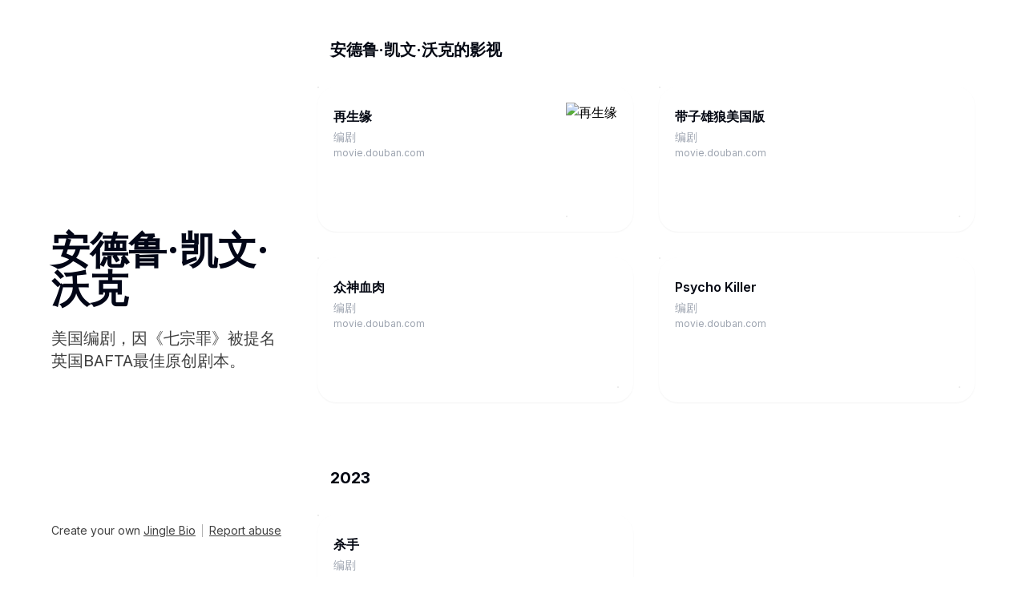

--- FILE ---
content_type: text/html
request_url: https://jingle.bio/andrew-kevin-walker-g4LdMZ/
body_size: 8939
content:
<!DOCTYPE html><html lang="en"><head><meta charSet="utf-8"/><meta http-equiv="x-dns-prefetch-control" content="on"/><link rel="dns-prefetch" href="https://storage.earlybird.im"/><link rel="dns-prefetch" href="https://api.earlybird.im"/><link rel="dns-prefetch" href="https://www.gstatic.com"/><link rel="dns-prefetch" href="https://peter.earlybird.im"/><meta content="width=device-width,initial-scale=1" name="viewport"/><meta content="yes" name="mobile-web-app-capable"/><meta content="yes" name="apple-mobile-web-app-capable"/><meta content="white" name="apple-mobile-web-app-status-bar-style"/><meta content="telephone=no,email=no" name="format-detection"/><style>:root { --font-inter: '__Inter_d65c78', '__Inter_Fallback_d65c78' }</style><meta content="安德鲁·凯文·沃克" name="application-name"/><meta content="安德鲁·凯文·沃克" name="apple-mobile-web-app-title"/><link rel="icon" type="image/png" href="https://earlybird.im/_next/image?url=https%3A%2F%2Fimg1.doubanio.com%2Fview%2Fcelebrity%2Fl%2Fpublic%2Fp1378013148.18.webp&amp;w=32&amp;q=95"/><title>安德鲁·凯文·沃克</title><meta name="robots" content="index,follow"/><meta name="twitter:card" content="summary_large_image"/><meta property="og:title" content="安德鲁·凯文·沃克"/><meta property="og:url" content="https://jingle.bio/andrew-kevin-walker-g4LdMZ"/><meta property="og:type" content="website"/><meta property="og:image" content="https://earlybird.im/api/og/andrew-kevin-walker-g4LdMZ?v=0"/><meta property="og:locale" content="zh-CN"/><meta property="og:site_name" content="安德鲁·凯文·沃克"/><link rel="canonical" href="https://jingle.bio/andrew-kevin-walker-g4LdMZ"/><style>
              .widget-favicon { 
                display: none !important 
              } 
              .widget-og-image { 
                aspect-ratio: 0.75 !important
              }
              .widget-headline {
                font-weight: 600 !important;
                font-size: 16px !important;
                margin-bottom: 4px !important;
              }
              </style><meta name="next-head-count" content="28"/><link rel="preload" href="https://earlybird.im/_next/static/media/a34f9d1faa5f3315-s.p.woff2" as="font" type="font/woff2" crossorigin="anonymous" data-next-font="size-adjust"/><script data-nscript="beforeInteractive">
            var gapSize = 32;
            var widgetItemSize = parseFloat(window.localStorage.getItem('item_size'));

            if (!isNaN(widgetItemSize) && widgetItemSize > 0) {
              var style = document.createElement('style');

              style.innerHTML = `:root {
                --widget-size: ${widgetItemSize}px;
                --widget-gap-size: ${gapSize}px;
                --widget-small-size: ${widgetItemSize}px;
                --widget-medium-size: ${2 * widgetItemSize + gapSize}px;
                --widget-large-size: ${4 * widgetItemSize + 3 * gapSize}px;
              }`

              document.head.appendChild(style)
            }</script><script data-nscript="beforeInteractive">window.captcha = {"recaptcha":"6LdnmrAUAAAAAKH1B8Tn-d4igaWrTXM3CVs65UBN"}</script><link rel="preload" href="https://earlybird.im/_next/static/css/67e656c4d60b2da3.css" as="style"/><link rel="stylesheet" href="https://earlybird.im/_next/static/css/67e656c4d60b2da3.css" data-n-g=""/><link rel="preload" href="https://earlybird.im/_next/static/css/a9666763fd10854c.css" as="style"/><link rel="stylesheet" href="https://earlybird.im/_next/static/css/a9666763fd10854c.css" data-n-p=""/><noscript data-n-css=""></noscript><script defer="" nomodule="" src="https://earlybird.im/_next/static/chunks/polyfills-c67a75d1b6f99dc8.js"></script><script src="https://earlybird.im/_next/static/chunks/webpack-cbafb5bd83b319bf.js" defer=""></script><script src="https://earlybird.im/_next/static/chunks/framework-47939417e45ea000.js" defer=""></script><script src="https://earlybird.im/_next/static/chunks/main-74e45bee3d8c077c.js" defer=""></script><script src="https://earlybird.im/_next/static/chunks/pages/_app-eaf27c709790ebc8.js" defer=""></script><script src="https://earlybird.im/_next/static/chunks/355616f1-e3ebaf674f3a34fb.js" defer=""></script><script src="https://earlybird.im/_next/static/chunks/5cd940e0-3f5e64f76d2e46df.js" defer=""></script><script src="https://earlybird.im/_next/static/chunks/79a68c7f-bbef976f0dcff5f8.js" defer=""></script><script src="https://earlybird.im/_next/static/chunks/73-01bbc56c4b1f24af.js" defer=""></script><script src="https://earlybird.im/_next/static/chunks/9156-3163b9daa6138607.js" defer=""></script><script src="https://earlybird.im/_next/static/chunks/9968-7c4232b9ed7053eb.js" defer=""></script><script src="https://earlybird.im/_next/static/chunks/pages/public-site/%5Bdomain%5D-a3571dfdd00ec933.js" defer=""></script><script src="https://earlybird.im/_next/static/3Uz8afHqzzqsNMhpWP2W-/_buildManifest.js" defer=""></script><script src="https://earlybird.im/_next/static/3Uz8afHqzzqsNMhpWP2W-/_ssgManifest.js" defer=""></script></head><body><div id="__next"><!--$--><style>
            :root {
              --jingle-background-color: #fff;
              --jingle-background-mask: #fff;
              --jingle-background-opacity: 0;
              --jingle-headline: #020617;
              --jingle-subheadline: #404040;
            }

            body {
              background-color: var(--jingle-background-color);
            }

            .widget-content {
              --jingle-widget-background: #fff;--jingle-widget-background-hover: #fbfbfb;--jingle-widget-background-active: #efefef;--jingle-widget-title: #030712;--jingle-widget-meta: #9ca3af;--jingle-widget-follow-background: #171d25;--jingle-widget-follow-background-hover: #171d25;--jingle-widget-follow-background-active: #171d25;--jingle-widget-follow-text: #fff;
            }

            
        .widget-behance .widget-content {
          --jingle-widget-background: #e4ebfc;--jingle-widget-background-hover: #dce6fe;--jingle-widget-background-active: #cedcff;
        }
      
        .widget-dribbble .widget-content {
          --jingle-widget-background: #fdf0fb;--jingle-widget-background-hover: #fcecfa;--jingle-widget-background-active: #ecddea;
        }
      
        .widget-twitter .widget-content {
          --jingle-widget-background: #F5FAFE;--jingle-widget-background-hover: #F0F7FD;--jingle-widget-background-active: #E9F4FC;
        }
      
        .widget-youtube .widget-content {
          --jingle-widget-background: #FFF0F0;--jingle-widget-background-hover: #FFE8E8;--jingle-widget-background-active: #fbd4d4;
        }
      
        .widget-spotify_album .widget-content {
          --jingle-widget-background: #EDFCF3;--jingle-widget-background-hover: #E7F9EE;--jingle-widget-background-active: #DBF3E5;
        }
      
        .widget-spotify_artist .widget-content {
          --jingle-widget-background: #EDFCF3;--jingle-widget-background-hover: #E7F9EE;--jingle-widget-background-active: #DBF3E5;
        }
      
        .widget-spotify_playlist .widget-content {
          --jingle-widget-background: #EDFCF3;--jingle-widget-background-hover: #E7F9EE;--jingle-widget-background-active: #DBF3E5;
        }
      
        .widget-spotify_track .widget-content {
          --jingle-widget-background: #EDFCF3;--jingle-widget-background-hover: #E7F9EE;--jingle-widget-background-active: #DBF3E5;
        }
      
          </style><div class="earlybird-KLq0HRg"><div class="earlybird-8HgKLqR8 min-h-screen"><div class="earlybird-HgKOR88q relative z-20"><div class="earlybird-HSqdRg xl:max-w-[1600px] xl:mx-auto xl:flex xl:justify-between xl:gap-12 xl:px-16"><div class="earlybird-tXXVbP w-auto xl:w-[calc(100%-868px)] xl:max-w-[500px] max-[360px]:px-5 max-[400px]:px-7 px-8 xl:px-0 py-12 items-center"><div class="xl:sticky xl:top-16" id="personal_info"><div class="earlybird-tMuH8h"><div class="earlybird-KDvjAn"><img data-src="https://img1.doubanio.com/view/celebrity/l/public/p1378013148.18.webp" alt="安德鲁·凯文·沃克" loading="lazy" width="160" height="160" decoding="async" data-nimg="1" class="earlybird-yFaZEN xl:mx-0 rounded-full w-32 h-32 xl:w-48 xl:h-48 object-cover" style="color:transparent" srcSet="https://earlybird.im/_next/image?url=https%3A%2F%2Fimg1.doubanio.com%2Fview%2Fcelebrity%2Fl%2Fpublic%2Fp1378013148.18.webp&amp;w=256&amp;q=100 1x, https://earlybird.im/_next/image?url=https%3A%2F%2Fimg1.doubanio.com%2Fview%2Fcelebrity%2Fl%2Fpublic%2Fp1378013148.18.webp&amp;w=384&amp;q=100 2x" src="https://earlybird.im/_next/image?url=https%3A%2F%2Fimg1.doubanio.com%2Fview%2Fcelebrity%2Fl%2Fpublic%2Fp1378013148.18.webp&amp;w=384&amp;q=100"/></div><h1 class="earlybird-q9vUAm text-[var(--jingle-headline)] mt-8 text-3xl xl:text-5xl font-semibold break-words">安德鲁·凯文·沃克</h1><p class="earlybird-LyK1vr max-[360px]:mt-4 max-[400px]:mt-5 mt-6 text-xl text-[var(--jingle-subheadline)] whitespace-pre-line">美国编剧，因《七宗罪》被提名英国BAFTA最佳原创剧本。</p></div></div></div><div id="main" class="earlybird-8JNr1h xl:w-[820px] max-[360px]:px-5 max-[400px]:px-7 py-6 px-8 xl:px-0 xl:py-12"><div style="--widget-size:90px;--widget-gap-size:32px;--widget-small-size:90px;--widget-medium-size:212px;--widget-large-size:456px"><style>
            @property --widget-rotating {
              syntax: '<angle>';
              inherits: false;
              initial-value: 0deg;
            }

            @keyframes widget-rotating {
              0% {
                --widget-rotating: 0deg;
              }
              100% {
                --widget-rotating: 360deg;
              }
            }
          </style><div id="widget-grid" class="widget-grid grid grid-cols-[repeat(auto-fill,var(--widget-size))] grid-rows-[repeat(auto-fill,var(--widget-size),min-content)] justify-center gap-[var(--widget-gap-size)]"><div class="widget widget-full col-span-full pt-12 [&amp;:nth-of-type(1)]:pt-0 widget-group_title" data-id="8T2tIfiP"><div class="w-full h-full"><div class="widget-content w-full h-full !shadow-none"><div class="widget-body w-full h-full text-xl px-4 font-bold text-[var(--jingle-widget-title)]">安德鲁·凯文·沃克的影视</div></div></div></div><div class="widget widget-2x1 col-span-4 row-span-2 w-[var(--widget-large-size)] h-[var(--widget-medium-size)] widget-website" data-id="X8urVh5a"><div class="w-full h-full"><div class="widget-content group/widget-content relative w-full h-full rounded-3xl shadow-sm group bg-[var(--jingle-widget-background)] transition-all duration-150 will-change-auto hover:bg-[var(--jingle-widget-background-hover)] active:scale-[var(--widget-scale)] active:bg-[var(--jingle-widget-background-active)]" style="--widget-padding:20px;--widget-scale:0.98"><div class="widget-body w-full h-full"><a class="block w-full h-full p-[var(--widget-padding)] max-[400px]:p-[calc(0.9*var(--widget-padding))] max-[360px]:p-[calc(0.75*var(--widget-padding))]" href="https://jinglebio.link/andrew-kevin-walker-g4LdMZ/X8urVh5a"><div class="flex h-full"><div class="flex h-full w-full flex-1 flex-col aspect-[0.6] overflow-hidden"><div class="flex justify-between"><div class="widget-favicon relative flex max-[400px]:w-8 max-[400px]:h-8 h-10 w-10 items-center justify-center rounded-lg"><svg width="16" height="16" viewBox="0 0 16 16" fill="none" xmlns="http://www.w3.org/2000/svg" role="img" aria-label="douban" class="h-full w-full"><g clip-path="url(#clip0_68_5)"><path d="M12 0H4C1.79086 0 0 1.79086 0 4V12C0 14.2091 1.79086 16 4 16H12C14.2091 16 16 14.2091 16 12V4C16 1.79086 14.2091 0 12 0Z" fill="url(#paint0_linear_68_5)"></path><path d="M12.1327 4.42886L3.95954 4.42809C3.81162 4.41826 3.7193 4.36266 3.68258 4.26129C3.63603 4.13328 3.64224 3.82606 3.67094 3.71202C3.70715 3.57134 3.81731 3.501 4.00144 3.501C6.65625 3.49945 9.32631 3.4997 12.0116 3.50177C12.1978 3.50177 12.3051 3.6109 12.3336 3.82916C12.3654 4.07277 12.36 4.31249 12.1327 4.42886Z" fill="white"></path><path d="M11.7215 6.79972C11.7231 7.60604 11.7192 8.41339 11.7099 9.22178C11.7073 9.43073 11.6036 9.53909 11.3988 9.54685C11.2276 9.55305 11.0517 9.55435 10.8712 9.55072C10.8482 9.55023 10.8255 9.5573 10.8068 9.57088C10.788 9.58445 10.7742 9.60379 10.7673 9.62598L10.1831 11.5267C10.1815 11.5318 10.1811 11.5371 10.182 11.5424C10.1829 11.5476 10.185 11.5526 10.1882 11.5568C10.1914 11.5611 10.1955 11.5645 10.2003 11.5668C10.2051 11.5691 10.2104 11.5703 10.2157 11.5701C10.8885 11.567 11.5467 11.5681 12.1901 11.5733C12.5361 11.5764 12.5012 11.9146 12.4989 12.152C12.4927 12.3837 12.369 12.4996 12.128 12.4996C9.36098 12.5011 6.59394 12.4985 3.8269 12.4918C3.62054 12.4913 3.51244 12.3845 3.50261 12.1714C3.49434 11.9805 3.50572 11.8244 3.53675 11.7028C3.6014 11.6164 3.71777 11.5727 3.88586 11.5717C4.46875 11.5686 5.0475 11.5678 5.62212 11.5694C5.62756 11.5694 5.63292 11.5681 5.63778 11.5656C5.64264 11.5632 5.64686 11.5596 5.6501 11.5553C5.65334 11.5509 5.65551 11.5458 5.65645 11.5405C5.65738 11.5351 5.65705 11.5296 5.65547 11.5244L5.21637 10.0558C5.21504 10.0514 5.21476 10.0468 5.21553 10.0423C5.21631 10.0377 5.21812 10.0335 5.22083 10.0298C5.22354 10.0261 5.22707 10.0231 5.23114 10.021C5.23522 10.0189 5.23972 10.0178 5.2443 10.0178L6.32732 10.0185C6.47576 10.0185 6.57325 10.0889 6.6198 10.2296L7.0527 11.5314C7.05633 11.5426 7.06354 11.5525 7.0733 11.5594C7.08305 11.5664 7.09486 11.5701 7.10701 11.5701H8.71293C8.73022 11.5702 8.74705 11.5646 8.7609 11.5542C8.77475 11.5439 8.78486 11.5293 8.78973 11.5127L9.37469 9.60891C9.38555 9.57219 9.3721 9.55383 9.33435 9.55383L4.62753 9.5515C4.39531 9.5515 4.27868 9.43539 4.27764 9.20316L4.26833 6.60033C4.26989 6.31173 4.26989 6.0221 4.26833 5.73143C4.26626 5.48628 4.39453 5.3637 4.65313 5.3637C6.85229 5.3637 9.07988 5.36344 11.3359 5.36292C11.595 5.36292 11.7249 5.4855 11.7254 5.73066C11.7259 6.08649 11.7246 6.44285 11.7215 6.79972ZM10.4771 6.38233C10.4771 6.35888 10.4678 6.33638 10.4512 6.3198C10.4346 6.30321 10.4121 6.29389 10.3887 6.29389H5.6035C5.58004 6.29389 5.55754 6.30321 5.54096 6.3198C5.52437 6.33638 5.51505 6.35888 5.51505 6.38233V8.37771C5.51505 8.40116 5.52437 8.42366 5.54096 8.44024C5.55754 8.45683 5.58004 8.46615 5.6035 8.46615H10.3887C10.4121 8.46615 10.4346 8.45683 10.4512 8.44024C10.4678 8.42366 10.4771 8.40116 10.4771 8.37771V6.38233Z" fill="white"></path></g><defs><linearGradient id="paint0_linear_68_5" x1="8" y1="0" x2="8" y2="16" gradientUnits="userSpaceOnUse"><stop stop-color="#5BDD62"></stop><stop offset="1" stop-color="#06B010"></stop></linearGradient><clipPath id="clip0_68_5"><rect width="16" height="16" fill="white"></rect></clipPath></defs></svg><div class="pointer-events-none absolute inset-0 border border-black/10 dark:border-white/20 rounded-lg"></div></div></div><div class="flex flex-1 flex-col"><h3 class="widget-headline mt-1 line-clamp-2 md:mt-2 text-sm leading-[1.2] text-[var(--jingle-widget-title)]">再生缘</h3><div class="mt-1 line-clamp-1 md:line-clamp-2 text-sm leading-[1.2] text-[var(--jingle-widget-meta)]">编剧</div><div class="mt-1 text-xs text-[var(--jingle-widget-meta)] truncate">movie.douban.com</div></div></div><div class="widget-og-image relative ml-6 aspect-[1.4] h-full"><img data-src="https://img3.doubanio.com/view/photo/s_ratio_poster/public/p2867404573.jpg" alt="再生缘" loading="lazy" width="360" height="260" decoding="async" data-nimg="1" class="h-full w-full rounded-xl object-cover pointer-events-none select-none" style="color:transparent" srcSet="https://earlybird.im/_next/image?url=https%3A%2F%2Fimg3.doubanio.com%2Fview%2Fphoto%2Fs_ratio_poster%2Fpublic%2Fp2867404573.jpg&amp;w=384&amp;q=100 1x, https://earlybird.im/_next/image?url=https%3A%2F%2Fimg3.doubanio.com%2Fview%2Fphoto%2Fs_ratio_poster%2Fpublic%2Fp2867404573.jpg&amp;w=750&amp;q=100 2x" src="https://earlybird.im/_next/image?url=https%3A%2F%2Fimg3.doubanio.com%2Fview%2Fphoto%2Fs_ratio_poster%2Fpublic%2Fp2867404573.jpg&amp;w=750&amp;q=100"/><div class="pointer-events-none absolute inset-0 border border-black/10 rounded-xl"></div></div></div></a></div><div class="pointer-events-none absolute inset-0 rounded-3xl will-change-auto border border-[var(--jingle-widget-border,rgba(0,0,0,0.1))]"></div></div></div></div><div class="widget widget-2x1 col-span-4 row-span-2 w-[var(--widget-large-size)] h-[var(--widget-medium-size)] widget-website" data-id="SkTbkPw5"><div class="w-full h-full"><div class="widget-content group/widget-content relative w-full h-full rounded-3xl shadow-sm group bg-[var(--jingle-widget-background)] transition-all duration-150 will-change-auto hover:bg-[var(--jingle-widget-background-hover)] active:scale-[var(--widget-scale)] active:bg-[var(--jingle-widget-background-active)]" style="--widget-padding:20px;--widget-scale:0.98"><div class="widget-body w-full h-full"><a class="block w-full h-full p-[var(--widget-padding)] max-[400px]:p-[calc(0.9*var(--widget-padding))] max-[360px]:p-[calc(0.75*var(--widget-padding))]" href="https://jinglebio.link/andrew-kevin-walker-g4LdMZ/SkTbkPw5"><div class="flex h-full"><div class="flex h-full w-full flex-1 flex-col aspect-[0.6] overflow-hidden"><div class="flex justify-between"><div class="widget-favicon relative flex max-[400px]:w-8 max-[400px]:h-8 h-10 w-10 items-center justify-center rounded-lg"><svg width="16" height="16" viewBox="0 0 16 16" fill="none" xmlns="http://www.w3.org/2000/svg" role="img" aria-label="douban" class="h-full w-full"><g clip-path="url(#clip0_68_5)"><path d="M12 0H4C1.79086 0 0 1.79086 0 4V12C0 14.2091 1.79086 16 4 16H12C14.2091 16 16 14.2091 16 12V4C16 1.79086 14.2091 0 12 0Z" fill="url(#paint0_linear_68_5)"></path><path d="M12.1327 4.42886L3.95954 4.42809C3.81162 4.41826 3.7193 4.36266 3.68258 4.26129C3.63603 4.13328 3.64224 3.82606 3.67094 3.71202C3.70715 3.57134 3.81731 3.501 4.00144 3.501C6.65625 3.49945 9.32631 3.4997 12.0116 3.50177C12.1978 3.50177 12.3051 3.6109 12.3336 3.82916C12.3654 4.07277 12.36 4.31249 12.1327 4.42886Z" fill="white"></path><path d="M11.7215 6.79972C11.7231 7.60604 11.7192 8.41339 11.7099 9.22178C11.7073 9.43073 11.6036 9.53909 11.3988 9.54685C11.2276 9.55305 11.0517 9.55435 10.8712 9.55072C10.8482 9.55023 10.8255 9.5573 10.8068 9.57088C10.788 9.58445 10.7742 9.60379 10.7673 9.62598L10.1831 11.5267C10.1815 11.5318 10.1811 11.5371 10.182 11.5424C10.1829 11.5476 10.185 11.5526 10.1882 11.5568C10.1914 11.5611 10.1955 11.5645 10.2003 11.5668C10.2051 11.5691 10.2104 11.5703 10.2157 11.5701C10.8885 11.567 11.5467 11.5681 12.1901 11.5733C12.5361 11.5764 12.5012 11.9146 12.4989 12.152C12.4927 12.3837 12.369 12.4996 12.128 12.4996C9.36098 12.5011 6.59394 12.4985 3.8269 12.4918C3.62054 12.4913 3.51244 12.3845 3.50261 12.1714C3.49434 11.9805 3.50572 11.8244 3.53675 11.7028C3.6014 11.6164 3.71777 11.5727 3.88586 11.5717C4.46875 11.5686 5.0475 11.5678 5.62212 11.5694C5.62756 11.5694 5.63292 11.5681 5.63778 11.5656C5.64264 11.5632 5.64686 11.5596 5.6501 11.5553C5.65334 11.5509 5.65551 11.5458 5.65645 11.5405C5.65738 11.5351 5.65705 11.5296 5.65547 11.5244L5.21637 10.0558C5.21504 10.0514 5.21476 10.0468 5.21553 10.0423C5.21631 10.0377 5.21812 10.0335 5.22083 10.0298C5.22354 10.0261 5.22707 10.0231 5.23114 10.021C5.23522 10.0189 5.23972 10.0178 5.2443 10.0178L6.32732 10.0185C6.47576 10.0185 6.57325 10.0889 6.6198 10.2296L7.0527 11.5314C7.05633 11.5426 7.06354 11.5525 7.0733 11.5594C7.08305 11.5664 7.09486 11.5701 7.10701 11.5701H8.71293C8.73022 11.5702 8.74705 11.5646 8.7609 11.5542C8.77475 11.5439 8.78486 11.5293 8.78973 11.5127L9.37469 9.60891C9.38555 9.57219 9.3721 9.55383 9.33435 9.55383L4.62753 9.5515C4.39531 9.5515 4.27868 9.43539 4.27764 9.20316L4.26833 6.60033C4.26989 6.31173 4.26989 6.0221 4.26833 5.73143C4.26626 5.48628 4.39453 5.3637 4.65313 5.3637C6.85229 5.3637 9.07988 5.36344 11.3359 5.36292C11.595 5.36292 11.7249 5.4855 11.7254 5.73066C11.7259 6.08649 11.7246 6.44285 11.7215 6.79972ZM10.4771 6.38233C10.4771 6.35888 10.4678 6.33638 10.4512 6.3198C10.4346 6.30321 10.4121 6.29389 10.3887 6.29389H5.6035C5.58004 6.29389 5.55754 6.30321 5.54096 6.3198C5.52437 6.33638 5.51505 6.35888 5.51505 6.38233V8.37771C5.51505 8.40116 5.52437 8.42366 5.54096 8.44024C5.55754 8.45683 5.58004 8.46615 5.6035 8.46615H10.3887C10.4121 8.46615 10.4346 8.45683 10.4512 8.44024C10.4678 8.42366 10.4771 8.40116 10.4771 8.37771V6.38233Z" fill="white"></path></g><defs><linearGradient id="paint0_linear_68_5" x1="8" y1="0" x2="8" y2="16" gradientUnits="userSpaceOnUse"><stop stop-color="#5BDD62"></stop><stop offset="1" stop-color="#06B010"></stop></linearGradient><clipPath id="clip0_68_5"><rect width="16" height="16" fill="white"></rect></clipPath></defs></svg><div class="pointer-events-none absolute inset-0 border border-black/10 dark:border-white/20 rounded-lg"></div></div></div><div class="flex flex-1 flex-col"><h3 class="widget-headline mt-1 line-clamp-2 md:mt-2 text-sm leading-[1.2] text-[var(--jingle-widget-title)]">带子雄狼美国版</h3><div class="mt-1 line-clamp-1 md:line-clamp-2 text-sm leading-[1.2] text-[var(--jingle-widget-meta)]">编剧</div><div class="mt-1 text-xs text-[var(--jingle-widget-meta)] truncate">movie.douban.com</div></div></div><div class="widget-og-image relative ml-6 aspect-[1.4] h-full"><img data-src="https://img2.doubanio.com/cuphead/movie-static/pics/movie_default_large.png" alt="带子雄狼美国版" loading="lazy" width="360" height="260" decoding="async" data-nimg="1" class="h-full w-full rounded-xl object-cover pointer-events-none select-none" style="color:transparent" srcSet="https://earlybird.im/_next/image?url=https%3A%2F%2Fimg2.doubanio.com%2Fcuphead%2Fmovie-static%2Fpics%2Fmovie_default_large.png&amp;w=384&amp;q=100 1x, https://earlybird.im/_next/image?url=https%3A%2F%2Fimg2.doubanio.com%2Fcuphead%2Fmovie-static%2Fpics%2Fmovie_default_large.png&amp;w=750&amp;q=100 2x" src="https://earlybird.im/_next/image?url=https%3A%2F%2Fimg2.doubanio.com%2Fcuphead%2Fmovie-static%2Fpics%2Fmovie_default_large.png&amp;w=750&amp;q=100"/><div class="pointer-events-none absolute inset-0 border border-black/10 rounded-xl"></div></div></div></a></div><div class="pointer-events-none absolute inset-0 rounded-3xl will-change-auto border border-[var(--jingle-widget-border,rgba(0,0,0,0.1))]"></div></div></div></div><div class="widget widget-2x1 col-span-4 row-span-2 w-[var(--widget-large-size)] h-[var(--widget-medium-size)] widget-website" data-id="38DEFg2h"><div class="w-full h-full"><div class="widget-content group/widget-content relative w-full h-full rounded-3xl shadow-sm group bg-[var(--jingle-widget-background)] transition-all duration-150 will-change-auto hover:bg-[var(--jingle-widget-background-hover)] active:scale-[var(--widget-scale)] active:bg-[var(--jingle-widget-background-active)]" style="--widget-padding:20px;--widget-scale:0.98"><div class="widget-body w-full h-full"><a class="block w-full h-full p-[var(--widget-padding)] max-[400px]:p-[calc(0.9*var(--widget-padding))] max-[360px]:p-[calc(0.75*var(--widget-padding))]" href="https://jinglebio.link/andrew-kevin-walker-g4LdMZ/38DEFg2h"><div class="flex h-full"><div class="flex h-full w-full flex-1 flex-col aspect-[0.6] overflow-hidden"><div class="flex justify-between"><div class="widget-favicon relative flex max-[400px]:w-8 max-[400px]:h-8 h-10 w-10 items-center justify-center rounded-lg"><svg width="16" height="16" viewBox="0 0 16 16" fill="none" xmlns="http://www.w3.org/2000/svg" role="img" aria-label="douban" class="h-full w-full"><g clip-path="url(#clip0_68_5)"><path d="M12 0H4C1.79086 0 0 1.79086 0 4V12C0 14.2091 1.79086 16 4 16H12C14.2091 16 16 14.2091 16 12V4C16 1.79086 14.2091 0 12 0Z" fill="url(#paint0_linear_68_5)"></path><path d="M12.1327 4.42886L3.95954 4.42809C3.81162 4.41826 3.7193 4.36266 3.68258 4.26129C3.63603 4.13328 3.64224 3.82606 3.67094 3.71202C3.70715 3.57134 3.81731 3.501 4.00144 3.501C6.65625 3.49945 9.32631 3.4997 12.0116 3.50177C12.1978 3.50177 12.3051 3.6109 12.3336 3.82916C12.3654 4.07277 12.36 4.31249 12.1327 4.42886Z" fill="white"></path><path d="M11.7215 6.79972C11.7231 7.60604 11.7192 8.41339 11.7099 9.22178C11.7073 9.43073 11.6036 9.53909 11.3988 9.54685C11.2276 9.55305 11.0517 9.55435 10.8712 9.55072C10.8482 9.55023 10.8255 9.5573 10.8068 9.57088C10.788 9.58445 10.7742 9.60379 10.7673 9.62598L10.1831 11.5267C10.1815 11.5318 10.1811 11.5371 10.182 11.5424C10.1829 11.5476 10.185 11.5526 10.1882 11.5568C10.1914 11.5611 10.1955 11.5645 10.2003 11.5668C10.2051 11.5691 10.2104 11.5703 10.2157 11.5701C10.8885 11.567 11.5467 11.5681 12.1901 11.5733C12.5361 11.5764 12.5012 11.9146 12.4989 12.152C12.4927 12.3837 12.369 12.4996 12.128 12.4996C9.36098 12.5011 6.59394 12.4985 3.8269 12.4918C3.62054 12.4913 3.51244 12.3845 3.50261 12.1714C3.49434 11.9805 3.50572 11.8244 3.53675 11.7028C3.6014 11.6164 3.71777 11.5727 3.88586 11.5717C4.46875 11.5686 5.0475 11.5678 5.62212 11.5694C5.62756 11.5694 5.63292 11.5681 5.63778 11.5656C5.64264 11.5632 5.64686 11.5596 5.6501 11.5553C5.65334 11.5509 5.65551 11.5458 5.65645 11.5405C5.65738 11.5351 5.65705 11.5296 5.65547 11.5244L5.21637 10.0558C5.21504 10.0514 5.21476 10.0468 5.21553 10.0423C5.21631 10.0377 5.21812 10.0335 5.22083 10.0298C5.22354 10.0261 5.22707 10.0231 5.23114 10.021C5.23522 10.0189 5.23972 10.0178 5.2443 10.0178L6.32732 10.0185C6.47576 10.0185 6.57325 10.0889 6.6198 10.2296L7.0527 11.5314C7.05633 11.5426 7.06354 11.5525 7.0733 11.5594C7.08305 11.5664 7.09486 11.5701 7.10701 11.5701H8.71293C8.73022 11.5702 8.74705 11.5646 8.7609 11.5542C8.77475 11.5439 8.78486 11.5293 8.78973 11.5127L9.37469 9.60891C9.38555 9.57219 9.3721 9.55383 9.33435 9.55383L4.62753 9.5515C4.39531 9.5515 4.27868 9.43539 4.27764 9.20316L4.26833 6.60033C4.26989 6.31173 4.26989 6.0221 4.26833 5.73143C4.26626 5.48628 4.39453 5.3637 4.65313 5.3637C6.85229 5.3637 9.07988 5.36344 11.3359 5.36292C11.595 5.36292 11.7249 5.4855 11.7254 5.73066C11.7259 6.08649 11.7246 6.44285 11.7215 6.79972ZM10.4771 6.38233C10.4771 6.35888 10.4678 6.33638 10.4512 6.3198C10.4346 6.30321 10.4121 6.29389 10.3887 6.29389H5.6035C5.58004 6.29389 5.55754 6.30321 5.54096 6.3198C5.52437 6.33638 5.51505 6.35888 5.51505 6.38233V8.37771C5.51505 8.40116 5.52437 8.42366 5.54096 8.44024C5.55754 8.45683 5.58004 8.46615 5.6035 8.46615H10.3887C10.4121 8.46615 10.4346 8.45683 10.4512 8.44024C10.4678 8.42366 10.4771 8.40116 10.4771 8.37771V6.38233Z" fill="white"></path></g><defs><linearGradient id="paint0_linear_68_5" x1="8" y1="0" x2="8" y2="16" gradientUnits="userSpaceOnUse"><stop stop-color="#5BDD62"></stop><stop offset="1" stop-color="#06B010"></stop></linearGradient><clipPath id="clip0_68_5"><rect width="16" height="16" fill="white"></rect></clipPath></defs></svg><div class="pointer-events-none absolute inset-0 border border-black/10 dark:border-white/20 rounded-lg"></div></div></div><div class="flex flex-1 flex-col"><h3 class="widget-headline mt-1 line-clamp-2 md:mt-2 text-sm leading-[1.2] text-[var(--jingle-widget-title)]">众神血肉</h3><div class="mt-1 line-clamp-1 md:line-clamp-2 text-sm leading-[1.2] text-[var(--jingle-widget-meta)]">编剧</div><div class="mt-1 text-xs text-[var(--jingle-widget-meta)] truncate">movie.douban.com</div></div></div><div class="widget-og-image relative ml-6 aspect-[1.4] h-full"><img data-src="https://img2.doubanio.com/cuphead/movie-static/pics/movie_default_large.png" alt="众神血肉" loading="lazy" width="360" height="260" decoding="async" data-nimg="1" class="h-full w-full rounded-xl object-cover pointer-events-none select-none" style="color:transparent" srcSet="https://earlybird.im/_next/image?url=https%3A%2F%2Fimg2.doubanio.com%2Fcuphead%2Fmovie-static%2Fpics%2Fmovie_default_large.png&amp;w=384&amp;q=100 1x, https://earlybird.im/_next/image?url=https%3A%2F%2Fimg2.doubanio.com%2Fcuphead%2Fmovie-static%2Fpics%2Fmovie_default_large.png&amp;w=750&amp;q=100 2x" src="https://earlybird.im/_next/image?url=https%3A%2F%2Fimg2.doubanio.com%2Fcuphead%2Fmovie-static%2Fpics%2Fmovie_default_large.png&amp;w=750&amp;q=100"/><div class="pointer-events-none absolute inset-0 border border-black/10 rounded-xl"></div></div></div></a></div><div class="pointer-events-none absolute inset-0 rounded-3xl will-change-auto border border-[var(--jingle-widget-border,rgba(0,0,0,0.1))]"></div></div></div></div><div class="widget widget-2x1 col-span-4 row-span-2 w-[var(--widget-large-size)] h-[var(--widget-medium-size)] widget-website" data-id="SYbXQfYq"><div class="w-full h-full"><div class="widget-content group/widget-content relative w-full h-full rounded-3xl shadow-sm group bg-[var(--jingle-widget-background)] transition-all duration-150 will-change-auto hover:bg-[var(--jingle-widget-background-hover)] active:scale-[var(--widget-scale)] active:bg-[var(--jingle-widget-background-active)]" style="--widget-padding:20px;--widget-scale:0.98"><div class="widget-body w-full h-full"><a class="block w-full h-full p-[var(--widget-padding)] max-[400px]:p-[calc(0.9*var(--widget-padding))] max-[360px]:p-[calc(0.75*var(--widget-padding))]" href="https://jinglebio.link/andrew-kevin-walker-g4LdMZ/SYbXQfYq"><div class="flex h-full"><div class="flex h-full w-full flex-1 flex-col aspect-[0.6] overflow-hidden"><div class="flex justify-between"><div class="widget-favicon relative flex max-[400px]:w-8 max-[400px]:h-8 h-10 w-10 items-center justify-center rounded-lg"><svg width="16" height="16" viewBox="0 0 16 16" fill="none" xmlns="http://www.w3.org/2000/svg" role="img" aria-label="douban" class="h-full w-full"><g clip-path="url(#clip0_68_5)"><path d="M12 0H4C1.79086 0 0 1.79086 0 4V12C0 14.2091 1.79086 16 4 16H12C14.2091 16 16 14.2091 16 12V4C16 1.79086 14.2091 0 12 0Z" fill="url(#paint0_linear_68_5)"></path><path d="M12.1327 4.42886L3.95954 4.42809C3.81162 4.41826 3.7193 4.36266 3.68258 4.26129C3.63603 4.13328 3.64224 3.82606 3.67094 3.71202C3.70715 3.57134 3.81731 3.501 4.00144 3.501C6.65625 3.49945 9.32631 3.4997 12.0116 3.50177C12.1978 3.50177 12.3051 3.6109 12.3336 3.82916C12.3654 4.07277 12.36 4.31249 12.1327 4.42886Z" fill="white"></path><path d="M11.7215 6.79972C11.7231 7.60604 11.7192 8.41339 11.7099 9.22178C11.7073 9.43073 11.6036 9.53909 11.3988 9.54685C11.2276 9.55305 11.0517 9.55435 10.8712 9.55072C10.8482 9.55023 10.8255 9.5573 10.8068 9.57088C10.788 9.58445 10.7742 9.60379 10.7673 9.62598L10.1831 11.5267C10.1815 11.5318 10.1811 11.5371 10.182 11.5424C10.1829 11.5476 10.185 11.5526 10.1882 11.5568C10.1914 11.5611 10.1955 11.5645 10.2003 11.5668C10.2051 11.5691 10.2104 11.5703 10.2157 11.5701C10.8885 11.567 11.5467 11.5681 12.1901 11.5733C12.5361 11.5764 12.5012 11.9146 12.4989 12.152C12.4927 12.3837 12.369 12.4996 12.128 12.4996C9.36098 12.5011 6.59394 12.4985 3.8269 12.4918C3.62054 12.4913 3.51244 12.3845 3.50261 12.1714C3.49434 11.9805 3.50572 11.8244 3.53675 11.7028C3.6014 11.6164 3.71777 11.5727 3.88586 11.5717C4.46875 11.5686 5.0475 11.5678 5.62212 11.5694C5.62756 11.5694 5.63292 11.5681 5.63778 11.5656C5.64264 11.5632 5.64686 11.5596 5.6501 11.5553C5.65334 11.5509 5.65551 11.5458 5.65645 11.5405C5.65738 11.5351 5.65705 11.5296 5.65547 11.5244L5.21637 10.0558C5.21504 10.0514 5.21476 10.0468 5.21553 10.0423C5.21631 10.0377 5.21812 10.0335 5.22083 10.0298C5.22354 10.0261 5.22707 10.0231 5.23114 10.021C5.23522 10.0189 5.23972 10.0178 5.2443 10.0178L6.32732 10.0185C6.47576 10.0185 6.57325 10.0889 6.6198 10.2296L7.0527 11.5314C7.05633 11.5426 7.06354 11.5525 7.0733 11.5594C7.08305 11.5664 7.09486 11.5701 7.10701 11.5701H8.71293C8.73022 11.5702 8.74705 11.5646 8.7609 11.5542C8.77475 11.5439 8.78486 11.5293 8.78973 11.5127L9.37469 9.60891C9.38555 9.57219 9.3721 9.55383 9.33435 9.55383L4.62753 9.5515C4.39531 9.5515 4.27868 9.43539 4.27764 9.20316L4.26833 6.60033C4.26989 6.31173 4.26989 6.0221 4.26833 5.73143C4.26626 5.48628 4.39453 5.3637 4.65313 5.3637C6.85229 5.3637 9.07988 5.36344 11.3359 5.36292C11.595 5.36292 11.7249 5.4855 11.7254 5.73066C11.7259 6.08649 11.7246 6.44285 11.7215 6.79972ZM10.4771 6.38233C10.4771 6.35888 10.4678 6.33638 10.4512 6.3198C10.4346 6.30321 10.4121 6.29389 10.3887 6.29389H5.6035C5.58004 6.29389 5.55754 6.30321 5.54096 6.3198C5.52437 6.33638 5.51505 6.35888 5.51505 6.38233V8.37771C5.51505 8.40116 5.52437 8.42366 5.54096 8.44024C5.55754 8.45683 5.58004 8.46615 5.6035 8.46615H10.3887C10.4121 8.46615 10.4346 8.45683 10.4512 8.44024C10.4678 8.42366 10.4771 8.40116 10.4771 8.37771V6.38233Z" fill="white"></path></g><defs><linearGradient id="paint0_linear_68_5" x1="8" y1="0" x2="8" y2="16" gradientUnits="userSpaceOnUse"><stop stop-color="#5BDD62"></stop><stop offset="1" stop-color="#06B010"></stop></linearGradient><clipPath id="clip0_68_5"><rect width="16" height="16" fill="white"></rect></clipPath></defs></svg><div class="pointer-events-none absolute inset-0 border border-black/10 dark:border-white/20 rounded-lg"></div></div></div><div class="flex flex-1 flex-col"><h3 class="widget-headline mt-1 line-clamp-2 md:mt-2 text-sm leading-[1.2] text-[var(--jingle-widget-title)]">Psycho Killer</h3><div class="mt-1 line-clamp-1 md:line-clamp-2 text-sm leading-[1.2] text-[var(--jingle-widget-meta)]">编剧</div><div class="mt-1 text-xs text-[var(--jingle-widget-meta)] truncate">movie.douban.com</div></div></div><div class="widget-og-image relative ml-6 aspect-[1.4] h-full"><img data-src="https://img2.doubanio.com/cuphead/movie-static/pics/movie_default_large.png" alt="Psycho Killer" loading="lazy" width="360" height="260" decoding="async" data-nimg="1" class="h-full w-full rounded-xl object-cover pointer-events-none select-none" style="color:transparent" srcSet="https://earlybird.im/_next/image?url=https%3A%2F%2Fimg2.doubanio.com%2Fcuphead%2Fmovie-static%2Fpics%2Fmovie_default_large.png&amp;w=384&amp;q=100 1x, https://earlybird.im/_next/image?url=https%3A%2F%2Fimg2.doubanio.com%2Fcuphead%2Fmovie-static%2Fpics%2Fmovie_default_large.png&amp;w=750&amp;q=100 2x" src="https://earlybird.im/_next/image?url=https%3A%2F%2Fimg2.doubanio.com%2Fcuphead%2Fmovie-static%2Fpics%2Fmovie_default_large.png&amp;w=750&amp;q=100"/><div class="pointer-events-none absolute inset-0 border border-black/10 rounded-xl"></div></div></div></a></div><div class="pointer-events-none absolute inset-0 rounded-3xl will-change-auto border border-[var(--jingle-widget-border,rgba(0,0,0,0.1))]"></div></div></div></div><div class="widget widget-full col-span-full pt-12 [&amp;:nth-of-type(1)]:pt-0 widget-group_title" data-id="3oFc2YRE"><div class="w-full h-full"><div class="widget-content w-full h-full !shadow-none"><div class="widget-body w-full h-full text-xl px-4 font-bold text-[var(--jingle-widget-title)]">2023</div></div></div></div><div class="widget widget-2x1 col-span-4 row-span-2 w-[var(--widget-large-size)] h-[var(--widget-medium-size)] widget-website" data-id="gzPgYdY1"><div class="w-full h-full"><div class="widget-content group/widget-content relative w-full h-full rounded-3xl shadow-sm group bg-[var(--jingle-widget-background)] transition-all duration-150 will-change-auto hover:bg-[var(--jingle-widget-background-hover)] active:scale-[var(--widget-scale)] active:bg-[var(--jingle-widget-background-active)]" style="--widget-padding:20px;--widget-scale:0.98"><div class="widget-body w-full h-full"><a class="block w-full h-full p-[var(--widget-padding)] max-[400px]:p-[calc(0.9*var(--widget-padding))] max-[360px]:p-[calc(0.75*var(--widget-padding))]" href="https://jinglebio.link/andrew-kevin-walker-g4LdMZ/gzPgYdY1"><div class="flex h-full"><div class="flex h-full w-full flex-1 flex-col aspect-[0.6] overflow-hidden"><div class="flex justify-between"><div class="widget-favicon relative flex max-[400px]:w-8 max-[400px]:h-8 h-10 w-10 items-center justify-center rounded-lg"><svg width="16" height="16" viewBox="0 0 16 16" fill="none" xmlns="http://www.w3.org/2000/svg" role="img" aria-label="douban" class="h-full w-full"><g clip-path="url(#clip0_68_5)"><path d="M12 0H4C1.79086 0 0 1.79086 0 4V12C0 14.2091 1.79086 16 4 16H12C14.2091 16 16 14.2091 16 12V4C16 1.79086 14.2091 0 12 0Z" fill="url(#paint0_linear_68_5)"></path><path d="M12.1327 4.42886L3.95954 4.42809C3.81162 4.41826 3.7193 4.36266 3.68258 4.26129C3.63603 4.13328 3.64224 3.82606 3.67094 3.71202C3.70715 3.57134 3.81731 3.501 4.00144 3.501C6.65625 3.49945 9.32631 3.4997 12.0116 3.50177C12.1978 3.50177 12.3051 3.6109 12.3336 3.82916C12.3654 4.07277 12.36 4.31249 12.1327 4.42886Z" fill="white"></path><path d="M11.7215 6.79972C11.7231 7.60604 11.7192 8.41339 11.7099 9.22178C11.7073 9.43073 11.6036 9.53909 11.3988 9.54685C11.2276 9.55305 11.0517 9.55435 10.8712 9.55072C10.8482 9.55023 10.8255 9.5573 10.8068 9.57088C10.788 9.58445 10.7742 9.60379 10.7673 9.62598L10.1831 11.5267C10.1815 11.5318 10.1811 11.5371 10.182 11.5424C10.1829 11.5476 10.185 11.5526 10.1882 11.5568C10.1914 11.5611 10.1955 11.5645 10.2003 11.5668C10.2051 11.5691 10.2104 11.5703 10.2157 11.5701C10.8885 11.567 11.5467 11.5681 12.1901 11.5733C12.5361 11.5764 12.5012 11.9146 12.4989 12.152C12.4927 12.3837 12.369 12.4996 12.128 12.4996C9.36098 12.5011 6.59394 12.4985 3.8269 12.4918C3.62054 12.4913 3.51244 12.3845 3.50261 12.1714C3.49434 11.9805 3.50572 11.8244 3.53675 11.7028C3.6014 11.6164 3.71777 11.5727 3.88586 11.5717C4.46875 11.5686 5.0475 11.5678 5.62212 11.5694C5.62756 11.5694 5.63292 11.5681 5.63778 11.5656C5.64264 11.5632 5.64686 11.5596 5.6501 11.5553C5.65334 11.5509 5.65551 11.5458 5.65645 11.5405C5.65738 11.5351 5.65705 11.5296 5.65547 11.5244L5.21637 10.0558C5.21504 10.0514 5.21476 10.0468 5.21553 10.0423C5.21631 10.0377 5.21812 10.0335 5.22083 10.0298C5.22354 10.0261 5.22707 10.0231 5.23114 10.021C5.23522 10.0189 5.23972 10.0178 5.2443 10.0178L6.32732 10.0185C6.47576 10.0185 6.57325 10.0889 6.6198 10.2296L7.0527 11.5314C7.05633 11.5426 7.06354 11.5525 7.0733 11.5594C7.08305 11.5664 7.09486 11.5701 7.10701 11.5701H8.71293C8.73022 11.5702 8.74705 11.5646 8.7609 11.5542C8.77475 11.5439 8.78486 11.5293 8.78973 11.5127L9.37469 9.60891C9.38555 9.57219 9.3721 9.55383 9.33435 9.55383L4.62753 9.5515C4.39531 9.5515 4.27868 9.43539 4.27764 9.20316L4.26833 6.60033C4.26989 6.31173 4.26989 6.0221 4.26833 5.73143C4.26626 5.48628 4.39453 5.3637 4.65313 5.3637C6.85229 5.3637 9.07988 5.36344 11.3359 5.36292C11.595 5.36292 11.7249 5.4855 11.7254 5.73066C11.7259 6.08649 11.7246 6.44285 11.7215 6.79972ZM10.4771 6.38233C10.4771 6.35888 10.4678 6.33638 10.4512 6.3198C10.4346 6.30321 10.4121 6.29389 10.3887 6.29389H5.6035C5.58004 6.29389 5.55754 6.30321 5.54096 6.3198C5.52437 6.33638 5.51505 6.35888 5.51505 6.38233V8.37771C5.51505 8.40116 5.52437 8.42366 5.54096 8.44024C5.55754 8.45683 5.58004 8.46615 5.6035 8.46615H10.3887C10.4121 8.46615 10.4346 8.45683 10.4512 8.44024C10.4678 8.42366 10.4771 8.40116 10.4771 8.37771V6.38233Z" fill="white"></path></g><defs><linearGradient id="paint0_linear_68_5" x1="8" y1="0" x2="8" y2="16" gradientUnits="userSpaceOnUse"><stop stop-color="#5BDD62"></stop><stop offset="1" stop-color="#06B010"></stop></linearGradient><clipPath id="clip0_68_5"><rect width="16" height="16" fill="white"></rect></clipPath></defs></svg><div class="pointer-events-none absolute inset-0 border border-black/10 dark:border-white/20 rounded-lg"></div></div></div><div class="flex flex-1 flex-col"><h3 class="widget-headline mt-1 line-clamp-2 md:mt-2 text-sm leading-[1.2] text-[var(--jingle-widget-title)]">杀手</h3><div class="mt-1 line-clamp-1 md:line-clamp-2 text-sm leading-[1.2] text-[var(--jingle-widget-meta)]">编剧</div><div class="mt-1 text-xs text-[var(--jingle-widget-meta)] truncate">movie.douban.com</div></div></div><div class="widget-og-image relative ml-6 aspect-[1.4] h-full"><img data-src="https://img1.doubanio.com/view/photo/s_ratio_poster/public/p2897454450.jpg" alt="杀手" loading="lazy" width="360" height="260" decoding="async" data-nimg="1" class="h-full w-full rounded-xl object-cover pointer-events-none select-none" style="color:transparent" srcSet="https://earlybird.im/_next/image?url=https%3A%2F%2Fimg1.doubanio.com%2Fview%2Fphoto%2Fs_ratio_poster%2Fpublic%2Fp2897454450.jpg&amp;w=384&amp;q=100 1x, https://earlybird.im/_next/image?url=https%3A%2F%2Fimg1.doubanio.com%2Fview%2Fphoto%2Fs_ratio_poster%2Fpublic%2Fp2897454450.jpg&amp;w=750&amp;q=100 2x" src="https://earlybird.im/_next/image?url=https%3A%2F%2Fimg1.doubanio.com%2Fview%2Fphoto%2Fs_ratio_poster%2Fpublic%2Fp2897454450.jpg&amp;w=750&amp;q=100"/><div class="pointer-events-none absolute inset-0 border border-black/10 rounded-xl"></div></div></div></a></div><div class="pointer-events-none absolute inset-0 rounded-3xl will-change-auto border border-[var(--jingle-widget-border,rgba(0,0,0,0.1))]"></div></div></div></div><div class="widget widget-full col-span-full pt-12 [&amp;:nth-of-type(1)]:pt-0 widget-group_title" data-id="WiUEH2Oa"><div class="w-full h-full"><div class="widget-content w-full h-full !shadow-none"><div class="widget-body w-full h-full text-xl px-4 font-bold text-[var(--jingle-widget-title)]">2022</div></div></div></div><div class="widget widget-2x1 col-span-4 row-span-2 w-[var(--widget-large-size)] h-[var(--widget-medium-size)] widget-website" data-id="q678svoN"><div class="w-full h-full"><div class="widget-content group/widget-content relative w-full h-full rounded-3xl shadow-sm group bg-[var(--jingle-widget-background)] transition-all duration-150 will-change-auto hover:bg-[var(--jingle-widget-background-hover)] active:scale-[var(--widget-scale)] active:bg-[var(--jingle-widget-background-active)]" style="--widget-padding:20px;--widget-scale:0.98"><div class="widget-body w-full h-full"><a class="block w-full h-full p-[var(--widget-padding)] max-[400px]:p-[calc(0.9*var(--widget-padding))] max-[360px]:p-[calc(0.75*var(--widget-padding))]" href="https://jinglebio.link/andrew-kevin-walker-g4LdMZ/q678svoN"><div class="flex h-full"><div class="flex h-full w-full flex-1 flex-col aspect-[0.6] overflow-hidden"><div class="flex justify-between"><div class="widget-favicon relative flex max-[400px]:w-8 max-[400px]:h-8 h-10 w-10 items-center justify-center rounded-lg"><svg width="16" height="16" viewBox="0 0 16 16" fill="none" xmlns="http://www.w3.org/2000/svg" role="img" aria-label="douban" class="h-full w-full"><g clip-path="url(#clip0_68_5)"><path d="M12 0H4C1.79086 0 0 1.79086 0 4V12C0 14.2091 1.79086 16 4 16H12C14.2091 16 16 14.2091 16 12V4C16 1.79086 14.2091 0 12 0Z" fill="url(#paint0_linear_68_5)"></path><path d="M12.1327 4.42886L3.95954 4.42809C3.81162 4.41826 3.7193 4.36266 3.68258 4.26129C3.63603 4.13328 3.64224 3.82606 3.67094 3.71202C3.70715 3.57134 3.81731 3.501 4.00144 3.501C6.65625 3.49945 9.32631 3.4997 12.0116 3.50177C12.1978 3.50177 12.3051 3.6109 12.3336 3.82916C12.3654 4.07277 12.36 4.31249 12.1327 4.42886Z" fill="white"></path><path d="M11.7215 6.79972C11.7231 7.60604 11.7192 8.41339 11.7099 9.22178C11.7073 9.43073 11.6036 9.53909 11.3988 9.54685C11.2276 9.55305 11.0517 9.55435 10.8712 9.55072C10.8482 9.55023 10.8255 9.5573 10.8068 9.57088C10.788 9.58445 10.7742 9.60379 10.7673 9.62598L10.1831 11.5267C10.1815 11.5318 10.1811 11.5371 10.182 11.5424C10.1829 11.5476 10.185 11.5526 10.1882 11.5568C10.1914 11.5611 10.1955 11.5645 10.2003 11.5668C10.2051 11.5691 10.2104 11.5703 10.2157 11.5701C10.8885 11.567 11.5467 11.5681 12.1901 11.5733C12.5361 11.5764 12.5012 11.9146 12.4989 12.152C12.4927 12.3837 12.369 12.4996 12.128 12.4996C9.36098 12.5011 6.59394 12.4985 3.8269 12.4918C3.62054 12.4913 3.51244 12.3845 3.50261 12.1714C3.49434 11.9805 3.50572 11.8244 3.53675 11.7028C3.6014 11.6164 3.71777 11.5727 3.88586 11.5717C4.46875 11.5686 5.0475 11.5678 5.62212 11.5694C5.62756 11.5694 5.63292 11.5681 5.63778 11.5656C5.64264 11.5632 5.64686 11.5596 5.6501 11.5553C5.65334 11.5509 5.65551 11.5458 5.65645 11.5405C5.65738 11.5351 5.65705 11.5296 5.65547 11.5244L5.21637 10.0558C5.21504 10.0514 5.21476 10.0468 5.21553 10.0423C5.21631 10.0377 5.21812 10.0335 5.22083 10.0298C5.22354 10.0261 5.22707 10.0231 5.23114 10.021C5.23522 10.0189 5.23972 10.0178 5.2443 10.0178L6.32732 10.0185C6.47576 10.0185 6.57325 10.0889 6.6198 10.2296L7.0527 11.5314C7.05633 11.5426 7.06354 11.5525 7.0733 11.5594C7.08305 11.5664 7.09486 11.5701 7.10701 11.5701H8.71293C8.73022 11.5702 8.74705 11.5646 8.7609 11.5542C8.77475 11.5439 8.78486 11.5293 8.78973 11.5127L9.37469 9.60891C9.38555 9.57219 9.3721 9.55383 9.33435 9.55383L4.62753 9.5515C4.39531 9.5515 4.27868 9.43539 4.27764 9.20316L4.26833 6.60033C4.26989 6.31173 4.26989 6.0221 4.26833 5.73143C4.26626 5.48628 4.39453 5.3637 4.65313 5.3637C6.85229 5.3637 9.07988 5.36344 11.3359 5.36292C11.595 5.36292 11.7249 5.4855 11.7254 5.73066C11.7259 6.08649 11.7246 6.44285 11.7215 6.79972ZM10.4771 6.38233C10.4771 6.35888 10.4678 6.33638 10.4512 6.3198C10.4346 6.30321 10.4121 6.29389 10.3887 6.29389H5.6035C5.58004 6.29389 5.55754 6.30321 5.54096 6.3198C5.52437 6.33638 5.51505 6.35888 5.51505 6.38233V8.37771C5.51505 8.40116 5.52437 8.42366 5.54096 8.44024C5.55754 8.45683 5.58004 8.46615 5.6035 8.46615H10.3887C10.4121 8.46615 10.4346 8.45683 10.4512 8.44024C10.4678 8.42366 10.4771 8.40116 10.4771 8.37771V6.38233Z" fill="white"></path></g><defs><linearGradient id="paint0_linear_68_5" x1="8" y1="0" x2="8" y2="16" gradientUnits="userSpaceOnUse"><stop stop-color="#5BDD62"></stop><stop offset="1" stop-color="#06B010"></stop></linearGradient><clipPath id="clip0_68_5"><rect width="16" height="16" fill="white"></rect></clipPath></defs></svg><div class="pointer-events-none absolute inset-0 border border-black/10 dark:border-white/20 rounded-lg"></div></div></div><div class="flex flex-1 flex-col"><h3 class="widget-headline mt-1 line-clamp-2 md:mt-2 text-sm leading-[1.2] text-[var(--jingle-widget-title)]">爱，死亡和机器人 第三季</h3><div class="mt-1 line-clamp-1 md:line-clamp-2 text-sm leading-[1.2] text-[var(--jingle-widget-meta)]">编剧</div><div class="mt-1 text-xs text-[var(--jingle-widget-meta)] truncate">movie.douban.com</div></div></div><div class="widget-og-image relative ml-6 aspect-[1.4] h-full"><img data-src="https://img1.doubanio.com/view/photo/s_ratio_poster/public/p2872163998.jpg" alt="爱，死亡和机器人 第三季" loading="lazy" width="360" height="260" decoding="async" data-nimg="1" class="h-full w-full rounded-xl object-cover pointer-events-none select-none" style="color:transparent" srcSet="https://earlybird.im/_next/image?url=https%3A%2F%2Fimg1.doubanio.com%2Fview%2Fphoto%2Fs_ratio_poster%2Fpublic%2Fp2872163998.jpg&amp;w=384&amp;q=100 1x, https://earlybird.im/_next/image?url=https%3A%2F%2Fimg1.doubanio.com%2Fview%2Fphoto%2Fs_ratio_poster%2Fpublic%2Fp2872163998.jpg&amp;w=750&amp;q=100 2x" src="https://earlybird.im/_next/image?url=https%3A%2F%2Fimg1.doubanio.com%2Fview%2Fphoto%2Fs_ratio_poster%2Fpublic%2Fp2872163998.jpg&amp;w=750&amp;q=100"/><div class="pointer-events-none absolute inset-0 border border-black/10 rounded-xl"></div></div></div></a></div><div class="pointer-events-none absolute inset-0 rounded-3xl will-change-auto border border-[var(--jingle-widget-border,rgba(0,0,0,0.1))]"></div></div></div></div><div class="widget widget-2x1 col-span-4 row-span-2 w-[var(--widget-large-size)] h-[var(--widget-medium-size)] widget-website" data-id="ZiPd3VsK"><div class="w-full h-full"><div class="widget-content group/widget-content relative w-full h-full rounded-3xl shadow-sm group bg-[var(--jingle-widget-background)] transition-all duration-150 will-change-auto hover:bg-[var(--jingle-widget-background-hover)] active:scale-[var(--widget-scale)] active:bg-[var(--jingle-widget-background-active)]" style="--widget-padding:20px;--widget-scale:0.98"><div class="widget-body w-full h-full"><a class="block w-full h-full p-[var(--widget-padding)] max-[400px]:p-[calc(0.9*var(--widget-padding))] max-[360px]:p-[calc(0.75*var(--widget-padding))]" href="https://jinglebio.link/andrew-kevin-walker-g4LdMZ/ZiPd3VsK"><div class="flex h-full"><div class="flex h-full w-full flex-1 flex-col aspect-[0.6] overflow-hidden"><div class="flex justify-between"><div class="widget-favicon relative flex max-[400px]:w-8 max-[400px]:h-8 h-10 w-10 items-center justify-center rounded-lg"><svg width="16" height="16" viewBox="0 0 16 16" fill="none" xmlns="http://www.w3.org/2000/svg" role="img" aria-label="douban" class="h-full w-full"><g clip-path="url(#clip0_68_5)"><path d="M12 0H4C1.79086 0 0 1.79086 0 4V12C0 14.2091 1.79086 16 4 16H12C14.2091 16 16 14.2091 16 12V4C16 1.79086 14.2091 0 12 0Z" fill="url(#paint0_linear_68_5)"></path><path d="M12.1327 4.42886L3.95954 4.42809C3.81162 4.41826 3.7193 4.36266 3.68258 4.26129C3.63603 4.13328 3.64224 3.82606 3.67094 3.71202C3.70715 3.57134 3.81731 3.501 4.00144 3.501C6.65625 3.49945 9.32631 3.4997 12.0116 3.50177C12.1978 3.50177 12.3051 3.6109 12.3336 3.82916C12.3654 4.07277 12.36 4.31249 12.1327 4.42886Z" fill="white"></path><path d="M11.7215 6.79972C11.7231 7.60604 11.7192 8.41339 11.7099 9.22178C11.7073 9.43073 11.6036 9.53909 11.3988 9.54685C11.2276 9.55305 11.0517 9.55435 10.8712 9.55072C10.8482 9.55023 10.8255 9.5573 10.8068 9.57088C10.788 9.58445 10.7742 9.60379 10.7673 9.62598L10.1831 11.5267C10.1815 11.5318 10.1811 11.5371 10.182 11.5424C10.1829 11.5476 10.185 11.5526 10.1882 11.5568C10.1914 11.5611 10.1955 11.5645 10.2003 11.5668C10.2051 11.5691 10.2104 11.5703 10.2157 11.5701C10.8885 11.567 11.5467 11.5681 12.1901 11.5733C12.5361 11.5764 12.5012 11.9146 12.4989 12.152C12.4927 12.3837 12.369 12.4996 12.128 12.4996C9.36098 12.5011 6.59394 12.4985 3.8269 12.4918C3.62054 12.4913 3.51244 12.3845 3.50261 12.1714C3.49434 11.9805 3.50572 11.8244 3.53675 11.7028C3.6014 11.6164 3.71777 11.5727 3.88586 11.5717C4.46875 11.5686 5.0475 11.5678 5.62212 11.5694C5.62756 11.5694 5.63292 11.5681 5.63778 11.5656C5.64264 11.5632 5.64686 11.5596 5.6501 11.5553C5.65334 11.5509 5.65551 11.5458 5.65645 11.5405C5.65738 11.5351 5.65705 11.5296 5.65547 11.5244L5.21637 10.0558C5.21504 10.0514 5.21476 10.0468 5.21553 10.0423C5.21631 10.0377 5.21812 10.0335 5.22083 10.0298C5.22354 10.0261 5.22707 10.0231 5.23114 10.021C5.23522 10.0189 5.23972 10.0178 5.2443 10.0178L6.32732 10.0185C6.47576 10.0185 6.57325 10.0889 6.6198 10.2296L7.0527 11.5314C7.05633 11.5426 7.06354 11.5525 7.0733 11.5594C7.08305 11.5664 7.09486 11.5701 7.10701 11.5701H8.71293C8.73022 11.5702 8.74705 11.5646 8.7609 11.5542C8.77475 11.5439 8.78486 11.5293 8.78973 11.5127L9.37469 9.60891C9.38555 9.57219 9.3721 9.55383 9.33435 9.55383L4.62753 9.5515C4.39531 9.5515 4.27868 9.43539 4.27764 9.20316L4.26833 6.60033C4.26989 6.31173 4.26989 6.0221 4.26833 5.73143C4.26626 5.48628 4.39453 5.3637 4.65313 5.3637C6.85229 5.3637 9.07988 5.36344 11.3359 5.36292C11.595 5.36292 11.7249 5.4855 11.7254 5.73066C11.7259 6.08649 11.7246 6.44285 11.7215 6.79972ZM10.4771 6.38233C10.4771 6.35888 10.4678 6.33638 10.4512 6.3198C10.4346 6.30321 10.4121 6.29389 10.3887 6.29389H5.6035C5.58004 6.29389 5.55754 6.30321 5.54096 6.3198C5.52437 6.33638 5.51505 6.35888 5.51505 6.38233V8.37771C5.51505 8.40116 5.52437 8.42366 5.54096 8.44024C5.55754 8.45683 5.58004 8.46615 5.6035 8.46615H10.3887C10.4121 8.46615 10.4346 8.45683 10.4512 8.44024C10.4678 8.42366 10.4771 8.40116 10.4771 8.37771V6.38233Z" fill="white"></path></g><defs><linearGradient id="paint0_linear_68_5" x1="8" y1="0" x2="8" y2="16" gradientUnits="userSpaceOnUse"><stop stop-color="#5BDD62"></stop><stop offset="1" stop-color="#06B010"></stop></linearGradient><clipPath id="clip0_68_5"><rect width="16" height="16" fill="white"></rect></clipPath></defs></svg><div class="pointer-events-none absolute inset-0 border border-black/10 dark:border-white/20 rounded-lg"></div></div></div><div class="flex flex-1 flex-col"><h3 class="widget-headline mt-1 line-clamp-2 md:mt-2 text-sm leading-[1.2] text-[var(--jingle-widget-title)]">黄金屋</h3><div class="mt-1 line-clamp-1 md:line-clamp-2 text-sm leading-[1.2] text-[var(--jingle-widget-meta)]">编剧</div><div class="mt-1 text-xs text-[var(--jingle-widget-meta)] truncate">movie.douban.com</div></div></div><div class="widget-og-image relative ml-6 aspect-[1.4] h-full"><img data-src="https://img2.doubanio.com/view/photo/s_ratio_poster/public/p2868330161.jpg" alt="黄金屋" loading="lazy" width="360" height="260" decoding="async" data-nimg="1" class="h-full w-full rounded-xl object-cover pointer-events-none select-none" style="color:transparent" srcSet="https://earlybird.im/_next/image?url=https%3A%2F%2Fimg2.doubanio.com%2Fview%2Fphoto%2Fs_ratio_poster%2Fpublic%2Fp2868330161.jpg&amp;w=384&amp;q=100 1x, https://earlybird.im/_next/image?url=https%3A%2F%2Fimg2.doubanio.com%2Fview%2Fphoto%2Fs_ratio_poster%2Fpublic%2Fp2868330161.jpg&amp;w=750&amp;q=100 2x" src="https://earlybird.im/_next/image?url=https%3A%2F%2Fimg2.doubanio.com%2Fview%2Fphoto%2Fs_ratio_poster%2Fpublic%2Fp2868330161.jpg&amp;w=750&amp;q=100"/><div class="pointer-events-none absolute inset-0 border border-black/10 rounded-xl"></div></div></div></a></div><div class="pointer-events-none absolute inset-0 rounded-3xl will-change-auto border border-[var(--jingle-widget-border,rgba(0,0,0,0.1))]"></div></div></div></div><div class="widget widget-full col-span-full pt-12 [&amp;:nth-of-type(1)]:pt-0 widget-group_title" data-id="jBxHdtWi"><div class="w-full h-full"><div class="widget-content w-full h-full !shadow-none"><div class="widget-body w-full h-full text-xl px-4 font-bold text-[var(--jingle-widget-title)]">2016</div></div></div></div><div class="widget widget-2x1 col-span-4 row-span-2 w-[var(--widget-large-size)] h-[var(--widget-medium-size)] widget-website" data-id="eLPTPYnI"><div class="w-full h-full"><div class="widget-content group/widget-content relative w-full h-full rounded-3xl shadow-sm group bg-[var(--jingle-widget-background)] transition-all duration-150 will-change-auto hover:bg-[var(--jingle-widget-background-hover)] active:scale-[var(--widget-scale)] active:bg-[var(--jingle-widget-background-active)]" style="--widget-padding:20px;--widget-scale:0.98"><div class="widget-body w-full h-full"><a class="block w-full h-full p-[var(--widget-padding)] max-[400px]:p-[calc(0.9*var(--widget-padding))] max-[360px]:p-[calc(0.75*var(--widget-padding))]" href="https://jinglebio.link/andrew-kevin-walker-g4LdMZ/eLPTPYnI"><div class="flex h-full"><div class="flex h-full w-full flex-1 flex-col aspect-[0.6] overflow-hidden"><div class="flex justify-between"><div class="widget-favicon relative flex max-[400px]:w-8 max-[400px]:h-8 h-10 w-10 items-center justify-center rounded-lg"><svg width="16" height="16" viewBox="0 0 16 16" fill="none" xmlns="http://www.w3.org/2000/svg" role="img" aria-label="douban" class="h-full w-full"><g clip-path="url(#clip0_68_5)"><path d="M12 0H4C1.79086 0 0 1.79086 0 4V12C0 14.2091 1.79086 16 4 16H12C14.2091 16 16 14.2091 16 12V4C16 1.79086 14.2091 0 12 0Z" fill="url(#paint0_linear_68_5)"></path><path d="M12.1327 4.42886L3.95954 4.42809C3.81162 4.41826 3.7193 4.36266 3.68258 4.26129C3.63603 4.13328 3.64224 3.82606 3.67094 3.71202C3.70715 3.57134 3.81731 3.501 4.00144 3.501C6.65625 3.49945 9.32631 3.4997 12.0116 3.50177C12.1978 3.50177 12.3051 3.6109 12.3336 3.82916C12.3654 4.07277 12.36 4.31249 12.1327 4.42886Z" fill="white"></path><path d="M11.7215 6.79972C11.7231 7.60604 11.7192 8.41339 11.7099 9.22178C11.7073 9.43073 11.6036 9.53909 11.3988 9.54685C11.2276 9.55305 11.0517 9.55435 10.8712 9.55072C10.8482 9.55023 10.8255 9.5573 10.8068 9.57088C10.788 9.58445 10.7742 9.60379 10.7673 9.62598L10.1831 11.5267C10.1815 11.5318 10.1811 11.5371 10.182 11.5424C10.1829 11.5476 10.185 11.5526 10.1882 11.5568C10.1914 11.5611 10.1955 11.5645 10.2003 11.5668C10.2051 11.5691 10.2104 11.5703 10.2157 11.5701C10.8885 11.567 11.5467 11.5681 12.1901 11.5733C12.5361 11.5764 12.5012 11.9146 12.4989 12.152C12.4927 12.3837 12.369 12.4996 12.128 12.4996C9.36098 12.5011 6.59394 12.4985 3.8269 12.4918C3.62054 12.4913 3.51244 12.3845 3.50261 12.1714C3.49434 11.9805 3.50572 11.8244 3.53675 11.7028C3.6014 11.6164 3.71777 11.5727 3.88586 11.5717C4.46875 11.5686 5.0475 11.5678 5.62212 11.5694C5.62756 11.5694 5.63292 11.5681 5.63778 11.5656C5.64264 11.5632 5.64686 11.5596 5.6501 11.5553C5.65334 11.5509 5.65551 11.5458 5.65645 11.5405C5.65738 11.5351 5.65705 11.5296 5.65547 11.5244L5.21637 10.0558C5.21504 10.0514 5.21476 10.0468 5.21553 10.0423C5.21631 10.0377 5.21812 10.0335 5.22083 10.0298C5.22354 10.0261 5.22707 10.0231 5.23114 10.021C5.23522 10.0189 5.23972 10.0178 5.2443 10.0178L6.32732 10.0185C6.47576 10.0185 6.57325 10.0889 6.6198 10.2296L7.0527 11.5314C7.05633 11.5426 7.06354 11.5525 7.0733 11.5594C7.08305 11.5664 7.09486 11.5701 7.10701 11.5701H8.71293C8.73022 11.5702 8.74705 11.5646 8.7609 11.5542C8.77475 11.5439 8.78486 11.5293 8.78973 11.5127L9.37469 9.60891C9.38555 9.57219 9.3721 9.55383 9.33435 9.55383L4.62753 9.5515C4.39531 9.5515 4.27868 9.43539 4.27764 9.20316L4.26833 6.60033C4.26989 6.31173 4.26989 6.0221 4.26833 5.73143C4.26626 5.48628 4.39453 5.3637 4.65313 5.3637C6.85229 5.3637 9.07988 5.36344 11.3359 5.36292C11.595 5.36292 11.7249 5.4855 11.7254 5.73066C11.7259 6.08649 11.7246 6.44285 11.7215 6.79972ZM10.4771 6.38233C10.4771 6.35888 10.4678 6.33638 10.4512 6.3198C10.4346 6.30321 10.4121 6.29389 10.3887 6.29389H5.6035C5.58004 6.29389 5.55754 6.30321 5.54096 6.3198C5.52437 6.33638 5.51505 6.35888 5.51505 6.38233V8.37771C5.51505 8.40116 5.52437 8.42366 5.54096 8.44024C5.55754 8.45683 5.58004 8.46615 5.6035 8.46615H10.3887C10.4121 8.46615 10.4346 8.45683 10.4512 8.44024C10.4678 8.42366 10.4771 8.40116 10.4771 8.37771V6.38233Z" fill="white"></path></g><defs><linearGradient id="paint0_linear_68_5" x1="8" y1="0" x2="8" y2="16" gradientUnits="userSpaceOnUse"><stop stop-color="#5BDD62"></stop><stop offset="1" stop-color="#06B010"></stop></linearGradient><clipPath id="clip0_68_5"><rect width="16" height="16" fill="white"></rect></clipPath></defs></svg><div class="pointer-events-none absolute inset-0 border border-black/10 dark:border-white/20 rounded-lg"></div></div></div><div class="flex flex-1 flex-col"><h3 class="widget-headline mt-1 line-clamp-2 md:mt-2 text-sm leading-[1.2] text-[var(--jingle-widget-title)]">死宅之地</h3><div class="mt-1 line-clamp-1 md:line-clamp-2 text-sm leading-[1.2] text-[var(--jingle-widget-meta)]">编剧</div><div class="mt-1 text-xs text-[var(--jingle-widget-meta)] truncate">movie.douban.com</div></div></div><div class="widget-og-image relative ml-6 aspect-[1.4] h-full"><img data-src="https://img9.doubanio.com/view/photo/s_ratio_poster/public/p2388259084.jpg" alt="死宅之地" loading="lazy" width="360" height="260" decoding="async" data-nimg="1" class="h-full w-full rounded-xl object-cover pointer-events-none select-none" style="color:transparent" srcSet="https://earlybird.im/_next/image?url=https%3A%2F%2Fimg9.doubanio.com%2Fview%2Fphoto%2Fs_ratio_poster%2Fpublic%2Fp2388259084.jpg&amp;w=384&amp;q=100 1x, https://earlybird.im/_next/image?url=https%3A%2F%2Fimg9.doubanio.com%2Fview%2Fphoto%2Fs_ratio_poster%2Fpublic%2Fp2388259084.jpg&amp;w=750&amp;q=100 2x" src="https://earlybird.im/_next/image?url=https%3A%2F%2Fimg9.doubanio.com%2Fview%2Fphoto%2Fs_ratio_poster%2Fpublic%2Fp2388259084.jpg&amp;w=750&amp;q=100"/><div class="pointer-events-none absolute inset-0 border border-black/10 rounded-xl"></div></div></div></a></div><div class="pointer-events-none absolute inset-0 rounded-3xl will-change-auto border border-[var(--jingle-widget-border,rgba(0,0,0,0.1))]"></div></div></div></div><div class="widget widget-full col-span-full pt-12 [&amp;:nth-of-type(1)]:pt-0 widget-group_title" data-id="3U84ibF3"><div class="w-full h-full"><div class="widget-content w-full h-full !shadow-none"><div class="widget-body w-full h-full text-xl px-4 font-bold text-[var(--jingle-widget-title)]">2010</div></div></div></div><div class="widget widget-2x1 col-span-4 row-span-2 w-[var(--widget-large-size)] h-[var(--widget-medium-size)] widget-website" data-id="gBXqm5Up"><div class="w-full h-full"><div class="widget-content group/widget-content relative w-full h-full rounded-3xl shadow-sm group bg-[var(--jingle-widget-background)] transition-all duration-150 will-change-auto hover:bg-[var(--jingle-widget-background-hover)] active:scale-[var(--widget-scale)] active:bg-[var(--jingle-widget-background-active)]" style="--widget-padding:20px;--widget-scale:0.98"><div class="widget-body w-full h-full"><a class="block w-full h-full p-[var(--widget-padding)] max-[400px]:p-[calc(0.9*var(--widget-padding))] max-[360px]:p-[calc(0.75*var(--widget-padding))]" href="https://jinglebio.link/andrew-kevin-walker-g4LdMZ/gBXqm5Up"><div class="flex h-full"><div class="flex h-full w-full flex-1 flex-col aspect-[0.6] overflow-hidden"><div class="flex justify-between"><div class="widget-favicon relative flex max-[400px]:w-8 max-[400px]:h-8 h-10 w-10 items-center justify-center rounded-lg"><svg width="16" height="16" viewBox="0 0 16 16" fill="none" xmlns="http://www.w3.org/2000/svg" role="img" aria-label="douban" class="h-full w-full"><g clip-path="url(#clip0_68_5)"><path d="M12 0H4C1.79086 0 0 1.79086 0 4V12C0 14.2091 1.79086 16 4 16H12C14.2091 16 16 14.2091 16 12V4C16 1.79086 14.2091 0 12 0Z" fill="url(#paint0_linear_68_5)"></path><path d="M12.1327 4.42886L3.95954 4.42809C3.81162 4.41826 3.7193 4.36266 3.68258 4.26129C3.63603 4.13328 3.64224 3.82606 3.67094 3.71202C3.70715 3.57134 3.81731 3.501 4.00144 3.501C6.65625 3.49945 9.32631 3.4997 12.0116 3.50177C12.1978 3.50177 12.3051 3.6109 12.3336 3.82916C12.3654 4.07277 12.36 4.31249 12.1327 4.42886Z" fill="white"></path><path d="M11.7215 6.79972C11.7231 7.60604 11.7192 8.41339 11.7099 9.22178C11.7073 9.43073 11.6036 9.53909 11.3988 9.54685C11.2276 9.55305 11.0517 9.55435 10.8712 9.55072C10.8482 9.55023 10.8255 9.5573 10.8068 9.57088C10.788 9.58445 10.7742 9.60379 10.7673 9.62598L10.1831 11.5267C10.1815 11.5318 10.1811 11.5371 10.182 11.5424C10.1829 11.5476 10.185 11.5526 10.1882 11.5568C10.1914 11.5611 10.1955 11.5645 10.2003 11.5668C10.2051 11.5691 10.2104 11.5703 10.2157 11.5701C10.8885 11.567 11.5467 11.5681 12.1901 11.5733C12.5361 11.5764 12.5012 11.9146 12.4989 12.152C12.4927 12.3837 12.369 12.4996 12.128 12.4996C9.36098 12.5011 6.59394 12.4985 3.8269 12.4918C3.62054 12.4913 3.51244 12.3845 3.50261 12.1714C3.49434 11.9805 3.50572 11.8244 3.53675 11.7028C3.6014 11.6164 3.71777 11.5727 3.88586 11.5717C4.46875 11.5686 5.0475 11.5678 5.62212 11.5694C5.62756 11.5694 5.63292 11.5681 5.63778 11.5656C5.64264 11.5632 5.64686 11.5596 5.6501 11.5553C5.65334 11.5509 5.65551 11.5458 5.65645 11.5405C5.65738 11.5351 5.65705 11.5296 5.65547 11.5244L5.21637 10.0558C5.21504 10.0514 5.21476 10.0468 5.21553 10.0423C5.21631 10.0377 5.21812 10.0335 5.22083 10.0298C5.22354 10.0261 5.22707 10.0231 5.23114 10.021C5.23522 10.0189 5.23972 10.0178 5.2443 10.0178L6.32732 10.0185C6.47576 10.0185 6.57325 10.0889 6.6198 10.2296L7.0527 11.5314C7.05633 11.5426 7.06354 11.5525 7.0733 11.5594C7.08305 11.5664 7.09486 11.5701 7.10701 11.5701H8.71293C8.73022 11.5702 8.74705 11.5646 8.7609 11.5542C8.77475 11.5439 8.78486 11.5293 8.78973 11.5127L9.37469 9.60891C9.38555 9.57219 9.3721 9.55383 9.33435 9.55383L4.62753 9.5515C4.39531 9.5515 4.27868 9.43539 4.27764 9.20316L4.26833 6.60033C4.26989 6.31173 4.26989 6.0221 4.26833 5.73143C4.26626 5.48628 4.39453 5.3637 4.65313 5.3637C6.85229 5.3637 9.07988 5.36344 11.3359 5.36292C11.595 5.36292 11.7249 5.4855 11.7254 5.73066C11.7259 6.08649 11.7246 6.44285 11.7215 6.79972ZM10.4771 6.38233C10.4771 6.35888 10.4678 6.33638 10.4512 6.3198C10.4346 6.30321 10.4121 6.29389 10.3887 6.29389H5.6035C5.58004 6.29389 5.55754 6.30321 5.54096 6.3198C5.52437 6.33638 5.51505 6.35888 5.51505 6.38233V8.37771C5.51505 8.40116 5.52437 8.42366 5.54096 8.44024C5.55754 8.45683 5.58004 8.46615 5.6035 8.46615H10.3887C10.4121 8.46615 10.4346 8.45683 10.4512 8.44024C10.4678 8.42366 10.4771 8.40116 10.4771 8.37771V6.38233Z" fill="white"></path></g><defs><linearGradient id="paint0_linear_68_5" x1="8" y1="0" x2="8" y2="16" gradientUnits="userSpaceOnUse"><stop stop-color="#5BDD62"></stop><stop offset="1" stop-color="#06B010"></stop></linearGradient><clipPath id="clip0_68_5"><rect width="16" height="16" fill="white"></rect></clipPath></defs></svg><div class="pointer-events-none absolute inset-0 border border-black/10 dark:border-white/20 rounded-lg"></div></div></div><div class="flex flex-1 flex-col"><h3 class="widget-headline mt-1 line-clamp-2 md:mt-2 text-sm leading-[1.2] text-[var(--jingle-widget-title)]">狼人</h3><div class="mt-1 line-clamp-1 md:line-clamp-2 text-sm leading-[1.2] text-[var(--jingle-widget-meta)]">编剧</div><div class="mt-1 text-xs text-[var(--jingle-widget-meta)] truncate">movie.douban.com</div></div></div><div class="widget-og-image relative ml-6 aspect-[1.4] h-full"><img data-src="https://img3.doubanio.com/view/photo/s_ratio_poster/public/p599820377.jpg" alt="狼人" loading="lazy" width="360" height="260" decoding="async" data-nimg="1" class="h-full w-full rounded-xl object-cover pointer-events-none select-none" style="color:transparent" srcSet="https://earlybird.im/_next/image?url=https%3A%2F%2Fimg3.doubanio.com%2Fview%2Fphoto%2Fs_ratio_poster%2Fpublic%2Fp599820377.jpg&amp;w=384&amp;q=100 1x, https://earlybird.im/_next/image?url=https%3A%2F%2Fimg3.doubanio.com%2Fview%2Fphoto%2Fs_ratio_poster%2Fpublic%2Fp599820377.jpg&amp;w=750&amp;q=100 2x" src="https://earlybird.im/_next/image?url=https%3A%2F%2Fimg3.doubanio.com%2Fview%2Fphoto%2Fs_ratio_poster%2Fpublic%2Fp599820377.jpg&amp;w=750&amp;q=100"/><div class="pointer-events-none absolute inset-0 border border-black/10 rounded-xl"></div></div></div></a></div><div class="pointer-events-none absolute inset-0 rounded-3xl will-change-auto border border-[var(--jingle-widget-border,rgba(0,0,0,0.1))]"></div></div></div></div><div class="widget widget-full col-span-full pt-12 [&amp;:nth-of-type(1)]:pt-0 widget-group_title" data-id="7UfYuqR1"><div class="w-full h-full"><div class="widget-content w-full h-full !shadow-none"><div class="widget-body w-full h-full text-xl px-4 font-bold text-[var(--jingle-widget-title)]">2009</div></div></div></div><div class="widget widget-2x1 col-span-4 row-span-2 w-[var(--widget-large-size)] h-[var(--widget-medium-size)] widget-website" data-id="1hw5In0j"><div class="w-full h-full"><div class="widget-content group/widget-content relative w-full h-full rounded-3xl shadow-sm group bg-[var(--jingle-widget-background)] transition-all duration-150 will-change-auto hover:bg-[var(--jingle-widget-background-hover)] active:scale-[var(--widget-scale)] active:bg-[var(--jingle-widget-background-active)]" style="--widget-padding:20px;--widget-scale:0.98"><div class="widget-body w-full h-full"><a class="block w-full h-full p-[var(--widget-padding)] max-[400px]:p-[calc(0.9*var(--widget-padding))] max-[360px]:p-[calc(0.75*var(--widget-padding))]" href="https://jinglebio.link/andrew-kevin-walker-g4LdMZ/1hw5In0j"><div class="flex h-full"><div class="flex h-full w-full flex-1 flex-col aspect-[0.6] overflow-hidden"><div class="flex justify-between"><div class="widget-favicon relative flex max-[400px]:w-8 max-[400px]:h-8 h-10 w-10 items-center justify-center rounded-lg"><svg width="16" height="16" viewBox="0 0 16 16" fill="none" xmlns="http://www.w3.org/2000/svg" role="img" aria-label="douban" class="h-full w-full"><g clip-path="url(#clip0_68_5)"><path d="M12 0H4C1.79086 0 0 1.79086 0 4V12C0 14.2091 1.79086 16 4 16H12C14.2091 16 16 14.2091 16 12V4C16 1.79086 14.2091 0 12 0Z" fill="url(#paint0_linear_68_5)"></path><path d="M12.1327 4.42886L3.95954 4.42809C3.81162 4.41826 3.7193 4.36266 3.68258 4.26129C3.63603 4.13328 3.64224 3.82606 3.67094 3.71202C3.70715 3.57134 3.81731 3.501 4.00144 3.501C6.65625 3.49945 9.32631 3.4997 12.0116 3.50177C12.1978 3.50177 12.3051 3.6109 12.3336 3.82916C12.3654 4.07277 12.36 4.31249 12.1327 4.42886Z" fill="white"></path><path d="M11.7215 6.79972C11.7231 7.60604 11.7192 8.41339 11.7099 9.22178C11.7073 9.43073 11.6036 9.53909 11.3988 9.54685C11.2276 9.55305 11.0517 9.55435 10.8712 9.55072C10.8482 9.55023 10.8255 9.5573 10.8068 9.57088C10.788 9.58445 10.7742 9.60379 10.7673 9.62598L10.1831 11.5267C10.1815 11.5318 10.1811 11.5371 10.182 11.5424C10.1829 11.5476 10.185 11.5526 10.1882 11.5568C10.1914 11.5611 10.1955 11.5645 10.2003 11.5668C10.2051 11.5691 10.2104 11.5703 10.2157 11.5701C10.8885 11.567 11.5467 11.5681 12.1901 11.5733C12.5361 11.5764 12.5012 11.9146 12.4989 12.152C12.4927 12.3837 12.369 12.4996 12.128 12.4996C9.36098 12.5011 6.59394 12.4985 3.8269 12.4918C3.62054 12.4913 3.51244 12.3845 3.50261 12.1714C3.49434 11.9805 3.50572 11.8244 3.53675 11.7028C3.6014 11.6164 3.71777 11.5727 3.88586 11.5717C4.46875 11.5686 5.0475 11.5678 5.62212 11.5694C5.62756 11.5694 5.63292 11.5681 5.63778 11.5656C5.64264 11.5632 5.64686 11.5596 5.6501 11.5553C5.65334 11.5509 5.65551 11.5458 5.65645 11.5405C5.65738 11.5351 5.65705 11.5296 5.65547 11.5244L5.21637 10.0558C5.21504 10.0514 5.21476 10.0468 5.21553 10.0423C5.21631 10.0377 5.21812 10.0335 5.22083 10.0298C5.22354 10.0261 5.22707 10.0231 5.23114 10.021C5.23522 10.0189 5.23972 10.0178 5.2443 10.0178L6.32732 10.0185C6.47576 10.0185 6.57325 10.0889 6.6198 10.2296L7.0527 11.5314C7.05633 11.5426 7.06354 11.5525 7.0733 11.5594C7.08305 11.5664 7.09486 11.5701 7.10701 11.5701H8.71293C8.73022 11.5702 8.74705 11.5646 8.7609 11.5542C8.77475 11.5439 8.78486 11.5293 8.78973 11.5127L9.37469 9.60891C9.38555 9.57219 9.3721 9.55383 9.33435 9.55383L4.62753 9.5515C4.39531 9.5515 4.27868 9.43539 4.27764 9.20316L4.26833 6.60033C4.26989 6.31173 4.26989 6.0221 4.26833 5.73143C4.26626 5.48628 4.39453 5.3637 4.65313 5.3637C6.85229 5.3637 9.07988 5.36344 11.3359 5.36292C11.595 5.36292 11.7249 5.4855 11.7254 5.73066C11.7259 6.08649 11.7246 6.44285 11.7215 6.79972ZM10.4771 6.38233C10.4771 6.35888 10.4678 6.33638 10.4512 6.3198C10.4346 6.30321 10.4121 6.29389 10.3887 6.29389H5.6035C5.58004 6.29389 5.55754 6.30321 5.54096 6.3198C5.52437 6.33638 5.51505 6.35888 5.51505 6.38233V8.37771C5.51505 8.40116 5.52437 8.42366 5.54096 8.44024C5.55754 8.45683 5.58004 8.46615 5.6035 8.46615H10.3887C10.4121 8.46615 10.4346 8.45683 10.4512 8.44024C10.4678 8.42366 10.4771 8.40116 10.4771 8.37771V6.38233Z" fill="white"></path></g><defs><linearGradient id="paint0_linear_68_5" x1="8" y1="0" x2="8" y2="16" gradientUnits="userSpaceOnUse"><stop stop-color="#5BDD62"></stop><stop offset="1" stop-color="#06B010"></stop></linearGradient><clipPath id="clip0_68_5"><rect width="16" height="16" fill="white"></rect></clipPath></defs></svg><div class="pointer-events-none absolute inset-0 border border-black/10 dark:border-white/20 rounded-lg"></div></div></div><div class="flex flex-1 flex-col"><h3 class="widget-headline mt-1 line-clamp-2 md:mt-2 text-sm leading-[1.2] text-[var(--jingle-widget-title)]">商标的世界</h3><div class="mt-1 line-clamp-1 md:line-clamp-2 text-sm leading-[1.2] text-[var(--jingle-widget-meta)]">演员 - 配音</div><div class="mt-1 text-xs text-[var(--jingle-widget-meta)] truncate">movie.douban.com</div></div></div><div class="widget-og-image relative ml-6 aspect-[1.4] h-full"><img data-src="https://img1.doubanio.com/view/photo/s_ratio_poster/public/p1746595969.jpg" alt="商标的世界" loading="lazy" width="360" height="260" decoding="async" data-nimg="1" class="h-full w-full rounded-xl object-cover pointer-events-none select-none" style="color:transparent" srcSet="https://earlybird.im/_next/image?url=https%3A%2F%2Fimg1.doubanio.com%2Fview%2Fphoto%2Fs_ratio_poster%2Fpublic%2Fp1746595969.jpg&amp;w=384&amp;q=100 1x, https://earlybird.im/_next/image?url=https%3A%2F%2Fimg1.doubanio.com%2Fview%2Fphoto%2Fs_ratio_poster%2Fpublic%2Fp1746595969.jpg&amp;w=750&amp;q=100 2x" src="https://earlybird.im/_next/image?url=https%3A%2F%2Fimg1.doubanio.com%2Fview%2Fphoto%2Fs_ratio_poster%2Fpublic%2Fp1746595969.jpg&amp;w=750&amp;q=100"/><div class="pointer-events-none absolute inset-0 border border-black/10 rounded-xl"></div></div></div></a></div><div class="pointer-events-none absolute inset-0 rounded-3xl will-change-auto border border-[var(--jingle-widget-border,rgba(0,0,0,0.1))]"></div></div></div></div><div class="widget widget-full col-span-full pt-12 [&amp;:nth-of-type(1)]:pt-0 widget-group_title" data-id="fVPwIQTr"><div class="w-full h-full"><div class="widget-content w-full h-full !shadow-none"><div class="widget-body w-full h-full text-xl px-4 font-bold text-[var(--jingle-widget-title)]">2002</div></div></div></div><div class="widget widget-2x1 col-span-4 row-span-2 w-[var(--widget-large-size)] h-[var(--widget-medium-size)] widget-website" data-id="k7M3mdge"><div class="w-full h-full"><div class="widget-content group/widget-content relative w-full h-full rounded-3xl shadow-sm group bg-[var(--jingle-widget-background)] transition-all duration-150 will-change-auto hover:bg-[var(--jingle-widget-background-hover)] active:scale-[var(--widget-scale)] active:bg-[var(--jingle-widget-background-active)]" style="--widget-padding:20px;--widget-scale:0.98"><div class="widget-body w-full h-full"><a class="block w-full h-full p-[var(--widget-padding)] max-[400px]:p-[calc(0.9*var(--widget-padding))] max-[360px]:p-[calc(0.75*var(--widget-padding))]" href="https://jinglebio.link/andrew-kevin-walker-g4LdMZ/k7M3mdge"><div class="flex h-full"><div class="flex h-full w-full flex-1 flex-col aspect-[0.6] overflow-hidden"><div class="flex justify-between"><div class="widget-favicon relative flex max-[400px]:w-8 max-[400px]:h-8 h-10 w-10 items-center justify-center rounded-lg"><svg width="16" height="16" viewBox="0 0 16 16" fill="none" xmlns="http://www.w3.org/2000/svg" role="img" aria-label="douban" class="h-full w-full"><g clip-path="url(#clip0_68_5)"><path d="M12 0H4C1.79086 0 0 1.79086 0 4V12C0 14.2091 1.79086 16 4 16H12C14.2091 16 16 14.2091 16 12V4C16 1.79086 14.2091 0 12 0Z" fill="url(#paint0_linear_68_5)"></path><path d="M12.1327 4.42886L3.95954 4.42809C3.81162 4.41826 3.7193 4.36266 3.68258 4.26129C3.63603 4.13328 3.64224 3.82606 3.67094 3.71202C3.70715 3.57134 3.81731 3.501 4.00144 3.501C6.65625 3.49945 9.32631 3.4997 12.0116 3.50177C12.1978 3.50177 12.3051 3.6109 12.3336 3.82916C12.3654 4.07277 12.36 4.31249 12.1327 4.42886Z" fill="white"></path><path d="M11.7215 6.79972C11.7231 7.60604 11.7192 8.41339 11.7099 9.22178C11.7073 9.43073 11.6036 9.53909 11.3988 9.54685C11.2276 9.55305 11.0517 9.55435 10.8712 9.55072C10.8482 9.55023 10.8255 9.5573 10.8068 9.57088C10.788 9.58445 10.7742 9.60379 10.7673 9.62598L10.1831 11.5267C10.1815 11.5318 10.1811 11.5371 10.182 11.5424C10.1829 11.5476 10.185 11.5526 10.1882 11.5568C10.1914 11.5611 10.1955 11.5645 10.2003 11.5668C10.2051 11.5691 10.2104 11.5703 10.2157 11.5701C10.8885 11.567 11.5467 11.5681 12.1901 11.5733C12.5361 11.5764 12.5012 11.9146 12.4989 12.152C12.4927 12.3837 12.369 12.4996 12.128 12.4996C9.36098 12.5011 6.59394 12.4985 3.8269 12.4918C3.62054 12.4913 3.51244 12.3845 3.50261 12.1714C3.49434 11.9805 3.50572 11.8244 3.53675 11.7028C3.6014 11.6164 3.71777 11.5727 3.88586 11.5717C4.46875 11.5686 5.0475 11.5678 5.62212 11.5694C5.62756 11.5694 5.63292 11.5681 5.63778 11.5656C5.64264 11.5632 5.64686 11.5596 5.6501 11.5553C5.65334 11.5509 5.65551 11.5458 5.65645 11.5405C5.65738 11.5351 5.65705 11.5296 5.65547 11.5244L5.21637 10.0558C5.21504 10.0514 5.21476 10.0468 5.21553 10.0423C5.21631 10.0377 5.21812 10.0335 5.22083 10.0298C5.22354 10.0261 5.22707 10.0231 5.23114 10.021C5.23522 10.0189 5.23972 10.0178 5.2443 10.0178L6.32732 10.0185C6.47576 10.0185 6.57325 10.0889 6.6198 10.2296L7.0527 11.5314C7.05633 11.5426 7.06354 11.5525 7.0733 11.5594C7.08305 11.5664 7.09486 11.5701 7.10701 11.5701H8.71293C8.73022 11.5702 8.74705 11.5646 8.7609 11.5542C8.77475 11.5439 8.78486 11.5293 8.78973 11.5127L9.37469 9.60891C9.38555 9.57219 9.3721 9.55383 9.33435 9.55383L4.62753 9.5515C4.39531 9.5515 4.27868 9.43539 4.27764 9.20316L4.26833 6.60033C4.26989 6.31173 4.26989 6.0221 4.26833 5.73143C4.26626 5.48628 4.39453 5.3637 4.65313 5.3637C6.85229 5.3637 9.07988 5.36344 11.3359 5.36292C11.595 5.36292 11.7249 5.4855 11.7254 5.73066C11.7259 6.08649 11.7246 6.44285 11.7215 6.79972ZM10.4771 6.38233C10.4771 6.35888 10.4678 6.33638 10.4512 6.3198C10.4346 6.30321 10.4121 6.29389 10.3887 6.29389H5.6035C5.58004 6.29389 5.55754 6.30321 5.54096 6.3198C5.52437 6.33638 5.51505 6.35888 5.51505 6.38233V8.37771C5.51505 8.40116 5.52437 8.42366 5.54096 8.44024C5.55754 8.45683 5.58004 8.46615 5.6035 8.46615H10.3887C10.4121 8.46615 10.4346 8.45683 10.4512 8.44024C10.4678 8.42366 10.4771 8.40116 10.4771 8.37771V6.38233Z" fill="white"></path></g><defs><linearGradient id="paint0_linear_68_5" x1="8" y1="0" x2="8" y2="16" gradientUnits="userSpaceOnUse"><stop stop-color="#5BDD62"></stop><stop offset="1" stop-color="#06B010"></stop></linearGradient><clipPath id="clip0_68_5"><rect width="16" height="16" fill="white"></rect></clipPath></defs></svg><div class="pointer-events-none absolute inset-0 border border-black/10 dark:border-white/20 rounded-lg"></div></div></div><div class="flex flex-1 flex-col"><h3 class="widget-headline mt-1 line-clamp-2 md:mt-2 text-sm leading-[1.2] text-[var(--jingle-widget-title)]">战栗空间</h3><div class="mt-1 line-clamp-1 md:line-clamp-2 text-sm leading-[1.2] text-[var(--jingle-widget-meta)]">演员</div><div class="mt-1 text-xs text-[var(--jingle-widget-meta)] truncate">movie.douban.com</div></div></div><div class="widget-og-image relative ml-6 aspect-[1.4] h-full"><img data-src="https://img1.doubanio.com/view/photo/s_ratio_poster/public/p2448793889.jpg" alt="战栗空间" loading="lazy" width="360" height="260" decoding="async" data-nimg="1" class="h-full w-full rounded-xl object-cover pointer-events-none select-none" style="color:transparent" srcSet="https://earlybird.im/_next/image?url=https%3A%2F%2Fimg1.doubanio.com%2Fview%2Fphoto%2Fs_ratio_poster%2Fpublic%2Fp2448793889.jpg&amp;w=384&amp;q=100 1x, https://earlybird.im/_next/image?url=https%3A%2F%2Fimg1.doubanio.com%2Fview%2Fphoto%2Fs_ratio_poster%2Fpublic%2Fp2448793889.jpg&amp;w=750&amp;q=100 2x" src="https://earlybird.im/_next/image?url=https%3A%2F%2Fimg1.doubanio.com%2Fview%2Fphoto%2Fs_ratio_poster%2Fpublic%2Fp2448793889.jpg&amp;w=750&amp;q=100"/><div class="pointer-events-none absolute inset-0 border border-black/10 rounded-xl"></div></div></div></a></div><div class="pointer-events-none absolute inset-0 rounded-3xl will-change-auto border border-[var(--jingle-widget-border,rgba(0,0,0,0.1))]"></div></div></div></div><div class="widget widget-full col-span-full pt-12 [&amp;:nth-of-type(1)]:pt-0 widget-group_title" data-id="HY299k2e"><div class="w-full h-full"><div class="widget-content w-full h-full !shadow-none"><div class="widget-body w-full h-full text-xl px-4 font-bold text-[var(--jingle-widget-title)]">2001</div></div></div></div><div class="widget widget-2x1 col-span-4 row-span-2 w-[var(--widget-large-size)] h-[var(--widget-medium-size)] widget-website" data-id="ZFladwWE"><div class="w-full h-full"><div class="widget-content group/widget-content relative w-full h-full rounded-3xl shadow-sm group bg-[var(--jingle-widget-background)] transition-all duration-150 will-change-auto hover:bg-[var(--jingle-widget-background-hover)] active:scale-[var(--widget-scale)] active:bg-[var(--jingle-widget-background-active)]" style="--widget-padding:20px;--widget-scale:0.98"><div class="widget-body w-full h-full"><a class="block w-full h-full p-[var(--widget-padding)] max-[400px]:p-[calc(0.9*var(--widget-padding))] max-[360px]:p-[calc(0.75*var(--widget-padding))]" href="https://jinglebio.link/andrew-kevin-walker-g4LdMZ/ZFladwWE"><div class="flex h-full"><div class="flex h-full w-full flex-1 flex-col aspect-[0.6] overflow-hidden"><div class="flex justify-between"><div class="widget-favicon relative flex max-[400px]:w-8 max-[400px]:h-8 h-10 w-10 items-center justify-center rounded-lg"><svg width="16" height="16" viewBox="0 0 16 16" fill="none" xmlns="http://www.w3.org/2000/svg" role="img" aria-label="douban" class="h-full w-full"><g clip-path="url(#clip0_68_5)"><path d="M12 0H4C1.79086 0 0 1.79086 0 4V12C0 14.2091 1.79086 16 4 16H12C14.2091 16 16 14.2091 16 12V4C16 1.79086 14.2091 0 12 0Z" fill="url(#paint0_linear_68_5)"></path><path d="M12.1327 4.42886L3.95954 4.42809C3.81162 4.41826 3.7193 4.36266 3.68258 4.26129C3.63603 4.13328 3.64224 3.82606 3.67094 3.71202C3.70715 3.57134 3.81731 3.501 4.00144 3.501C6.65625 3.49945 9.32631 3.4997 12.0116 3.50177C12.1978 3.50177 12.3051 3.6109 12.3336 3.82916C12.3654 4.07277 12.36 4.31249 12.1327 4.42886Z" fill="white"></path><path d="M11.7215 6.79972C11.7231 7.60604 11.7192 8.41339 11.7099 9.22178C11.7073 9.43073 11.6036 9.53909 11.3988 9.54685C11.2276 9.55305 11.0517 9.55435 10.8712 9.55072C10.8482 9.55023 10.8255 9.5573 10.8068 9.57088C10.788 9.58445 10.7742 9.60379 10.7673 9.62598L10.1831 11.5267C10.1815 11.5318 10.1811 11.5371 10.182 11.5424C10.1829 11.5476 10.185 11.5526 10.1882 11.5568C10.1914 11.5611 10.1955 11.5645 10.2003 11.5668C10.2051 11.5691 10.2104 11.5703 10.2157 11.5701C10.8885 11.567 11.5467 11.5681 12.1901 11.5733C12.5361 11.5764 12.5012 11.9146 12.4989 12.152C12.4927 12.3837 12.369 12.4996 12.128 12.4996C9.36098 12.5011 6.59394 12.4985 3.8269 12.4918C3.62054 12.4913 3.51244 12.3845 3.50261 12.1714C3.49434 11.9805 3.50572 11.8244 3.53675 11.7028C3.6014 11.6164 3.71777 11.5727 3.88586 11.5717C4.46875 11.5686 5.0475 11.5678 5.62212 11.5694C5.62756 11.5694 5.63292 11.5681 5.63778 11.5656C5.64264 11.5632 5.64686 11.5596 5.6501 11.5553C5.65334 11.5509 5.65551 11.5458 5.65645 11.5405C5.65738 11.5351 5.65705 11.5296 5.65547 11.5244L5.21637 10.0558C5.21504 10.0514 5.21476 10.0468 5.21553 10.0423C5.21631 10.0377 5.21812 10.0335 5.22083 10.0298C5.22354 10.0261 5.22707 10.0231 5.23114 10.021C5.23522 10.0189 5.23972 10.0178 5.2443 10.0178L6.32732 10.0185C6.47576 10.0185 6.57325 10.0889 6.6198 10.2296L7.0527 11.5314C7.05633 11.5426 7.06354 11.5525 7.0733 11.5594C7.08305 11.5664 7.09486 11.5701 7.10701 11.5701H8.71293C8.73022 11.5702 8.74705 11.5646 8.7609 11.5542C8.77475 11.5439 8.78486 11.5293 8.78973 11.5127L9.37469 9.60891C9.38555 9.57219 9.3721 9.55383 9.33435 9.55383L4.62753 9.5515C4.39531 9.5515 4.27868 9.43539 4.27764 9.20316L4.26833 6.60033C4.26989 6.31173 4.26989 6.0221 4.26833 5.73143C4.26626 5.48628 4.39453 5.3637 4.65313 5.3637C6.85229 5.3637 9.07988 5.36344 11.3359 5.36292C11.595 5.36292 11.7249 5.4855 11.7254 5.73066C11.7259 6.08649 11.7246 6.44285 11.7215 6.79972ZM10.4771 6.38233C10.4771 6.35888 10.4678 6.33638 10.4512 6.3198C10.4346 6.30321 10.4121 6.29389 10.3887 6.29389H5.6035C5.58004 6.29389 5.55754 6.30321 5.54096 6.3198C5.52437 6.33638 5.51505 6.35888 5.51505 6.38233V8.37771C5.51505 8.40116 5.52437 8.42366 5.54096 8.44024C5.55754 8.45683 5.58004 8.46615 5.6035 8.46615H10.3887C10.4121 8.46615 10.4346 8.45683 10.4512 8.44024C10.4678 8.42366 10.4771 8.40116 10.4771 8.37771V6.38233Z" fill="white"></path></g><defs><linearGradient id="paint0_linear_68_5" x1="8" y1="0" x2="8" y2="16" gradientUnits="userSpaceOnUse"><stop stop-color="#5BDD62"></stop><stop offset="1" stop-color="#06B010"></stop></linearGradient><clipPath id="clip0_68_5"><rect width="16" height="16" fill="white"></rect></clipPath></defs></svg><div class="pointer-events-none absolute inset-0 border border-black/10 dark:border-white/20 rounded-lg"></div></div></div><div class="flex flex-1 flex-col"><h3 class="widget-headline mt-1 line-clamp-2 md:mt-2 text-sm leading-[1.2] text-[var(--jingle-widget-title)]">跟踪</h3><div class="mt-1 line-clamp-1 md:line-clamp-2 text-sm leading-[1.2] text-[var(--jingle-widget-meta)]">编剧</div><div class="mt-1 text-xs text-[var(--jingle-widget-meta)] truncate">movie.douban.com</div></div></div><div class="widget-og-image relative ml-6 aspect-[1.4] h-full"><img data-src="https://img2.doubanio.com/view/photo/s_ratio_poster/public/p2592540641.jpg" alt="跟踪" loading="lazy" width="360" height="260" decoding="async" data-nimg="1" class="h-full w-full rounded-xl object-cover pointer-events-none select-none" style="color:transparent" srcSet="https://earlybird.im/_next/image?url=https%3A%2F%2Fimg2.doubanio.com%2Fview%2Fphoto%2Fs_ratio_poster%2Fpublic%2Fp2592540641.jpg&amp;w=384&amp;q=100 1x, https://earlybird.im/_next/image?url=https%3A%2F%2Fimg2.doubanio.com%2Fview%2Fphoto%2Fs_ratio_poster%2Fpublic%2Fp2592540641.jpg&amp;w=750&amp;q=100 2x" src="https://earlybird.im/_next/image?url=https%3A%2F%2Fimg2.doubanio.com%2Fview%2Fphoto%2Fs_ratio_poster%2Fpublic%2Fp2592540641.jpg&amp;w=750&amp;q=100"/><div class="pointer-events-none absolute inset-0 border border-black/10 rounded-xl"></div></div></div></a></div><div class="pointer-events-none absolute inset-0 rounded-3xl will-change-auto border border-[var(--jingle-widget-border,rgba(0,0,0,0.1))]"></div></div></div></div><div class="widget widget-2x1 col-span-4 row-span-2 w-[var(--widget-large-size)] h-[var(--widget-medium-size)] widget-website" data-id="IUvEdNrE"><div class="w-full h-full"><div class="widget-content group/widget-content relative w-full h-full rounded-3xl shadow-sm group bg-[var(--jingle-widget-background)] transition-all duration-150 will-change-auto hover:bg-[var(--jingle-widget-background-hover)] active:scale-[var(--widget-scale)] active:bg-[var(--jingle-widget-background-active)]" style="--widget-padding:20px;--widget-scale:0.98"><div class="widget-body w-full h-full"><a class="block w-full h-full p-[var(--widget-padding)] max-[400px]:p-[calc(0.9*var(--widget-padding))] max-[360px]:p-[calc(0.75*var(--widget-padding))]" href="https://jinglebio.link/andrew-kevin-walker-g4LdMZ/IUvEdNrE"><div class="flex h-full"><div class="flex h-full w-full flex-1 flex-col aspect-[0.6] overflow-hidden"><div class="flex justify-between"><div class="widget-favicon relative flex max-[400px]:w-8 max-[400px]:h-8 h-10 w-10 items-center justify-center rounded-lg"><svg width="16" height="16" viewBox="0 0 16 16" fill="none" xmlns="http://www.w3.org/2000/svg" role="img" aria-label="douban" class="h-full w-full"><g clip-path="url(#clip0_68_5)"><path d="M12 0H4C1.79086 0 0 1.79086 0 4V12C0 14.2091 1.79086 16 4 16H12C14.2091 16 16 14.2091 16 12V4C16 1.79086 14.2091 0 12 0Z" fill="url(#paint0_linear_68_5)"></path><path d="M12.1327 4.42886L3.95954 4.42809C3.81162 4.41826 3.7193 4.36266 3.68258 4.26129C3.63603 4.13328 3.64224 3.82606 3.67094 3.71202C3.70715 3.57134 3.81731 3.501 4.00144 3.501C6.65625 3.49945 9.32631 3.4997 12.0116 3.50177C12.1978 3.50177 12.3051 3.6109 12.3336 3.82916C12.3654 4.07277 12.36 4.31249 12.1327 4.42886Z" fill="white"></path><path d="M11.7215 6.79972C11.7231 7.60604 11.7192 8.41339 11.7099 9.22178C11.7073 9.43073 11.6036 9.53909 11.3988 9.54685C11.2276 9.55305 11.0517 9.55435 10.8712 9.55072C10.8482 9.55023 10.8255 9.5573 10.8068 9.57088C10.788 9.58445 10.7742 9.60379 10.7673 9.62598L10.1831 11.5267C10.1815 11.5318 10.1811 11.5371 10.182 11.5424C10.1829 11.5476 10.185 11.5526 10.1882 11.5568C10.1914 11.5611 10.1955 11.5645 10.2003 11.5668C10.2051 11.5691 10.2104 11.5703 10.2157 11.5701C10.8885 11.567 11.5467 11.5681 12.1901 11.5733C12.5361 11.5764 12.5012 11.9146 12.4989 12.152C12.4927 12.3837 12.369 12.4996 12.128 12.4996C9.36098 12.5011 6.59394 12.4985 3.8269 12.4918C3.62054 12.4913 3.51244 12.3845 3.50261 12.1714C3.49434 11.9805 3.50572 11.8244 3.53675 11.7028C3.6014 11.6164 3.71777 11.5727 3.88586 11.5717C4.46875 11.5686 5.0475 11.5678 5.62212 11.5694C5.62756 11.5694 5.63292 11.5681 5.63778 11.5656C5.64264 11.5632 5.64686 11.5596 5.6501 11.5553C5.65334 11.5509 5.65551 11.5458 5.65645 11.5405C5.65738 11.5351 5.65705 11.5296 5.65547 11.5244L5.21637 10.0558C5.21504 10.0514 5.21476 10.0468 5.21553 10.0423C5.21631 10.0377 5.21812 10.0335 5.22083 10.0298C5.22354 10.0261 5.22707 10.0231 5.23114 10.021C5.23522 10.0189 5.23972 10.0178 5.2443 10.0178L6.32732 10.0185C6.47576 10.0185 6.57325 10.0889 6.6198 10.2296L7.0527 11.5314C7.05633 11.5426 7.06354 11.5525 7.0733 11.5594C7.08305 11.5664 7.09486 11.5701 7.10701 11.5701H8.71293C8.73022 11.5702 8.74705 11.5646 8.7609 11.5542C8.77475 11.5439 8.78486 11.5293 8.78973 11.5127L9.37469 9.60891C9.38555 9.57219 9.3721 9.55383 9.33435 9.55383L4.62753 9.5515C4.39531 9.5515 4.27868 9.43539 4.27764 9.20316L4.26833 6.60033C4.26989 6.31173 4.26989 6.0221 4.26833 5.73143C4.26626 5.48628 4.39453 5.3637 4.65313 5.3637C6.85229 5.3637 9.07988 5.36344 11.3359 5.36292C11.595 5.36292 11.7249 5.4855 11.7254 5.73066C11.7259 6.08649 11.7246 6.44285 11.7215 6.79972ZM10.4771 6.38233C10.4771 6.35888 10.4678 6.33638 10.4512 6.3198C10.4346 6.30321 10.4121 6.29389 10.3887 6.29389H5.6035C5.58004 6.29389 5.55754 6.30321 5.54096 6.3198C5.52437 6.33638 5.51505 6.35888 5.51505 6.38233V8.37771C5.51505 8.40116 5.52437 8.42366 5.54096 8.44024C5.55754 8.45683 5.58004 8.46615 5.6035 8.46615H10.3887C10.4121 8.46615 10.4346 8.45683 10.4512 8.44024C10.4678 8.42366 10.4771 8.40116 10.4771 8.37771V6.38233Z" fill="white"></path></g><defs><linearGradient id="paint0_linear_68_5" x1="8" y1="0" x2="8" y2="16" gradientUnits="userSpaceOnUse"><stop stop-color="#5BDD62"></stop><stop offset="1" stop-color="#06B010"></stop></linearGradient><clipPath id="clip0_68_5"><rect width="16" height="16" fill="white"></rect></clipPath></defs></svg><div class="pointer-events-none absolute inset-0 border border-black/10 dark:border-white/20 rounded-lg"></div></div></div><div class="flex flex-1 flex-col"><h3 class="widget-headline mt-1 line-clamp-2 md:mt-2 text-sm leading-[1.2] text-[var(--jingle-widget-title)]">埋伏</h3><div class="mt-1 line-clamp-1 md:line-clamp-2 text-sm leading-[1.2] text-[var(--jingle-widget-meta)]">编剧</div><div class="mt-1 text-xs text-[var(--jingle-widget-meta)] truncate">movie.douban.com</div></div></div><div class="widget-og-image relative ml-6 aspect-[1.4] h-full"><img data-src="https://img3.doubanio.com/view/photo/s_ratio_poster/public/p2592539263.jpg" alt="埋伏" loading="lazy" width="360" height="260" decoding="async" data-nimg="1" class="h-full w-full rounded-xl object-cover pointer-events-none select-none" style="color:transparent" srcSet="https://earlybird.im/_next/image?url=https%3A%2F%2Fimg3.doubanio.com%2Fview%2Fphoto%2Fs_ratio_poster%2Fpublic%2Fp2592539263.jpg&amp;w=384&amp;q=100 1x, https://earlybird.im/_next/image?url=https%3A%2F%2Fimg3.doubanio.com%2Fview%2Fphoto%2Fs_ratio_poster%2Fpublic%2Fp2592539263.jpg&amp;w=750&amp;q=100 2x" src="https://earlybird.im/_next/image?url=https%3A%2F%2Fimg3.doubanio.com%2Fview%2Fphoto%2Fs_ratio_poster%2Fpublic%2Fp2592539263.jpg&amp;w=750&amp;q=100"/><div class="pointer-events-none absolute inset-0 border border-black/10 rounded-xl"></div></div></div></a></div><div class="pointer-events-none absolute inset-0 rounded-3xl will-change-auto border border-[var(--jingle-widget-border,rgba(0,0,0,0.1))]"></div></div></div></div><div class="widget widget-full col-span-full pt-12 [&amp;:nth-of-type(1)]:pt-0 widget-group_title" data-id="g4mwRitW"><div class="w-full h-full"><div class="widget-content w-full h-full !shadow-none"><div class="widget-body w-full h-full text-xl px-4 font-bold text-[var(--jingle-widget-title)]">1999</div></div></div></div><div class="widget widget-2x1 col-span-4 row-span-2 w-[var(--widget-large-size)] h-[var(--widget-medium-size)] widget-website" data-id="sfHtefRM"><div class="w-full h-full"><div class="widget-content group/widget-content relative w-full h-full rounded-3xl shadow-sm group bg-[var(--jingle-widget-background)] transition-all duration-150 will-change-auto hover:bg-[var(--jingle-widget-background-hover)] active:scale-[var(--widget-scale)] active:bg-[var(--jingle-widget-background-active)]" style="--widget-padding:20px;--widget-scale:0.98"><div class="widget-body w-full h-full"><a class="block w-full h-full p-[var(--widget-padding)] max-[400px]:p-[calc(0.9*var(--widget-padding))] max-[360px]:p-[calc(0.75*var(--widget-padding))]" href="https://jinglebio.link/andrew-kevin-walker-g4LdMZ/sfHtefRM"><div class="flex h-full"><div class="flex h-full w-full flex-1 flex-col aspect-[0.6] overflow-hidden"><div class="flex justify-between"><div class="widget-favicon relative flex max-[400px]:w-8 max-[400px]:h-8 h-10 w-10 items-center justify-center rounded-lg"><svg width="16" height="16" viewBox="0 0 16 16" fill="none" xmlns="http://www.w3.org/2000/svg" role="img" aria-label="douban" class="h-full w-full"><g clip-path="url(#clip0_68_5)"><path d="M12 0H4C1.79086 0 0 1.79086 0 4V12C0 14.2091 1.79086 16 4 16H12C14.2091 16 16 14.2091 16 12V4C16 1.79086 14.2091 0 12 0Z" fill="url(#paint0_linear_68_5)"></path><path d="M12.1327 4.42886L3.95954 4.42809C3.81162 4.41826 3.7193 4.36266 3.68258 4.26129C3.63603 4.13328 3.64224 3.82606 3.67094 3.71202C3.70715 3.57134 3.81731 3.501 4.00144 3.501C6.65625 3.49945 9.32631 3.4997 12.0116 3.50177C12.1978 3.50177 12.3051 3.6109 12.3336 3.82916C12.3654 4.07277 12.36 4.31249 12.1327 4.42886Z" fill="white"></path><path d="M11.7215 6.79972C11.7231 7.60604 11.7192 8.41339 11.7099 9.22178C11.7073 9.43073 11.6036 9.53909 11.3988 9.54685C11.2276 9.55305 11.0517 9.55435 10.8712 9.55072C10.8482 9.55023 10.8255 9.5573 10.8068 9.57088C10.788 9.58445 10.7742 9.60379 10.7673 9.62598L10.1831 11.5267C10.1815 11.5318 10.1811 11.5371 10.182 11.5424C10.1829 11.5476 10.185 11.5526 10.1882 11.5568C10.1914 11.5611 10.1955 11.5645 10.2003 11.5668C10.2051 11.5691 10.2104 11.5703 10.2157 11.5701C10.8885 11.567 11.5467 11.5681 12.1901 11.5733C12.5361 11.5764 12.5012 11.9146 12.4989 12.152C12.4927 12.3837 12.369 12.4996 12.128 12.4996C9.36098 12.5011 6.59394 12.4985 3.8269 12.4918C3.62054 12.4913 3.51244 12.3845 3.50261 12.1714C3.49434 11.9805 3.50572 11.8244 3.53675 11.7028C3.6014 11.6164 3.71777 11.5727 3.88586 11.5717C4.46875 11.5686 5.0475 11.5678 5.62212 11.5694C5.62756 11.5694 5.63292 11.5681 5.63778 11.5656C5.64264 11.5632 5.64686 11.5596 5.6501 11.5553C5.65334 11.5509 5.65551 11.5458 5.65645 11.5405C5.65738 11.5351 5.65705 11.5296 5.65547 11.5244L5.21637 10.0558C5.21504 10.0514 5.21476 10.0468 5.21553 10.0423C5.21631 10.0377 5.21812 10.0335 5.22083 10.0298C5.22354 10.0261 5.22707 10.0231 5.23114 10.021C5.23522 10.0189 5.23972 10.0178 5.2443 10.0178L6.32732 10.0185C6.47576 10.0185 6.57325 10.0889 6.6198 10.2296L7.0527 11.5314C7.05633 11.5426 7.06354 11.5525 7.0733 11.5594C7.08305 11.5664 7.09486 11.5701 7.10701 11.5701H8.71293C8.73022 11.5702 8.74705 11.5646 8.7609 11.5542C8.77475 11.5439 8.78486 11.5293 8.78973 11.5127L9.37469 9.60891C9.38555 9.57219 9.3721 9.55383 9.33435 9.55383L4.62753 9.5515C4.39531 9.5515 4.27868 9.43539 4.27764 9.20316L4.26833 6.60033C4.26989 6.31173 4.26989 6.0221 4.26833 5.73143C4.26626 5.48628 4.39453 5.3637 4.65313 5.3637C6.85229 5.3637 9.07988 5.36344 11.3359 5.36292C11.595 5.36292 11.7249 5.4855 11.7254 5.73066C11.7259 6.08649 11.7246 6.44285 11.7215 6.79972ZM10.4771 6.38233C10.4771 6.35888 10.4678 6.33638 10.4512 6.3198C10.4346 6.30321 10.4121 6.29389 10.3887 6.29389H5.6035C5.58004 6.29389 5.55754 6.30321 5.54096 6.3198C5.52437 6.33638 5.51505 6.35888 5.51505 6.38233V8.37771C5.51505 8.40116 5.52437 8.42366 5.54096 8.44024C5.55754 8.45683 5.58004 8.46615 5.6035 8.46615H10.3887C10.4121 8.46615 10.4346 8.45683 10.4512 8.44024C10.4678 8.42366 10.4771 8.40116 10.4771 8.37771V6.38233Z" fill="white"></path></g><defs><linearGradient id="paint0_linear_68_5" x1="8" y1="0" x2="8" y2="16" gradientUnits="userSpaceOnUse"><stop stop-color="#5BDD62"></stop><stop offset="1" stop-color="#06B010"></stop></linearGradient><clipPath id="clip0_68_5"><rect width="16" height="16" fill="white"></rect></clipPath></defs></svg><div class="pointer-events-none absolute inset-0 border border-black/10 dark:border-white/20 rounded-lg"></div></div></div><div class="flex flex-1 flex-col"><h3 class="widget-headline mt-1 line-clamp-2 md:mt-2 text-sm leading-[1.2] text-[var(--jingle-widget-title)]">断头谷</h3><div class="mt-1 line-clamp-1 md:line-clamp-2 text-sm leading-[1.2] text-[var(--jingle-widget-meta)]">编剧</div><div class="mt-1 text-xs text-[var(--jingle-widget-meta)] truncate">movie.douban.com</div></div></div><div class="widget-og-image relative ml-6 aspect-[1.4] h-full"><img data-src="https://img1.doubanio.com/view/photo/s_ratio_poster/public/p2429986978.jpg" alt="断头谷" loading="lazy" width="360" height="260" decoding="async" data-nimg="1" class="h-full w-full rounded-xl object-cover pointer-events-none select-none" style="color:transparent" srcSet="https://earlybird.im/_next/image?url=https%3A%2F%2Fimg1.doubanio.com%2Fview%2Fphoto%2Fs_ratio_poster%2Fpublic%2Fp2429986978.jpg&amp;w=384&amp;q=100 1x, https://earlybird.im/_next/image?url=https%3A%2F%2Fimg1.doubanio.com%2Fview%2Fphoto%2Fs_ratio_poster%2Fpublic%2Fp2429986978.jpg&amp;w=750&amp;q=100 2x" src="https://earlybird.im/_next/image?url=https%3A%2F%2Fimg1.doubanio.com%2Fview%2Fphoto%2Fs_ratio_poster%2Fpublic%2Fp2429986978.jpg&amp;w=750&amp;q=100"/><div class="pointer-events-none absolute inset-0 border border-black/10 rounded-xl"></div></div></div></a></div><div class="pointer-events-none absolute inset-0 rounded-3xl will-change-auto border border-[var(--jingle-widget-border,rgba(0,0,0,0.1))]"></div></div></div></div><div class="widget widget-2x1 col-span-4 row-span-2 w-[var(--widget-large-size)] h-[var(--widget-medium-size)] widget-website" data-id="xwMg1qwP"><div class="w-full h-full"><div class="widget-content group/widget-content relative w-full h-full rounded-3xl shadow-sm group bg-[var(--jingle-widget-background)] transition-all duration-150 will-change-auto hover:bg-[var(--jingle-widget-background-hover)] active:scale-[var(--widget-scale)] active:bg-[var(--jingle-widget-background-active)]" style="--widget-padding:20px;--widget-scale:0.98"><div class="widget-body w-full h-full"><a class="block w-full h-full p-[var(--widget-padding)] max-[400px]:p-[calc(0.9*var(--widget-padding))] max-[360px]:p-[calc(0.75*var(--widget-padding))]" href="https://jinglebio.link/andrew-kevin-walker-g4LdMZ/xwMg1qwP"><div class="flex h-full"><div class="flex h-full w-full flex-1 flex-col aspect-[0.6] overflow-hidden"><div class="flex justify-between"><div class="widget-favicon relative flex max-[400px]:w-8 max-[400px]:h-8 h-10 w-10 items-center justify-center rounded-lg"><svg width="16" height="16" viewBox="0 0 16 16" fill="none" xmlns="http://www.w3.org/2000/svg" role="img" aria-label="douban" class="h-full w-full"><g clip-path="url(#clip0_68_5)"><path d="M12 0H4C1.79086 0 0 1.79086 0 4V12C0 14.2091 1.79086 16 4 16H12C14.2091 16 16 14.2091 16 12V4C16 1.79086 14.2091 0 12 0Z" fill="url(#paint0_linear_68_5)"></path><path d="M12.1327 4.42886L3.95954 4.42809C3.81162 4.41826 3.7193 4.36266 3.68258 4.26129C3.63603 4.13328 3.64224 3.82606 3.67094 3.71202C3.70715 3.57134 3.81731 3.501 4.00144 3.501C6.65625 3.49945 9.32631 3.4997 12.0116 3.50177C12.1978 3.50177 12.3051 3.6109 12.3336 3.82916C12.3654 4.07277 12.36 4.31249 12.1327 4.42886Z" fill="white"></path><path d="M11.7215 6.79972C11.7231 7.60604 11.7192 8.41339 11.7099 9.22178C11.7073 9.43073 11.6036 9.53909 11.3988 9.54685C11.2276 9.55305 11.0517 9.55435 10.8712 9.55072C10.8482 9.55023 10.8255 9.5573 10.8068 9.57088C10.788 9.58445 10.7742 9.60379 10.7673 9.62598L10.1831 11.5267C10.1815 11.5318 10.1811 11.5371 10.182 11.5424C10.1829 11.5476 10.185 11.5526 10.1882 11.5568C10.1914 11.5611 10.1955 11.5645 10.2003 11.5668C10.2051 11.5691 10.2104 11.5703 10.2157 11.5701C10.8885 11.567 11.5467 11.5681 12.1901 11.5733C12.5361 11.5764 12.5012 11.9146 12.4989 12.152C12.4927 12.3837 12.369 12.4996 12.128 12.4996C9.36098 12.5011 6.59394 12.4985 3.8269 12.4918C3.62054 12.4913 3.51244 12.3845 3.50261 12.1714C3.49434 11.9805 3.50572 11.8244 3.53675 11.7028C3.6014 11.6164 3.71777 11.5727 3.88586 11.5717C4.46875 11.5686 5.0475 11.5678 5.62212 11.5694C5.62756 11.5694 5.63292 11.5681 5.63778 11.5656C5.64264 11.5632 5.64686 11.5596 5.6501 11.5553C5.65334 11.5509 5.65551 11.5458 5.65645 11.5405C5.65738 11.5351 5.65705 11.5296 5.65547 11.5244L5.21637 10.0558C5.21504 10.0514 5.21476 10.0468 5.21553 10.0423C5.21631 10.0377 5.21812 10.0335 5.22083 10.0298C5.22354 10.0261 5.22707 10.0231 5.23114 10.021C5.23522 10.0189 5.23972 10.0178 5.2443 10.0178L6.32732 10.0185C6.47576 10.0185 6.57325 10.0889 6.6198 10.2296L7.0527 11.5314C7.05633 11.5426 7.06354 11.5525 7.0733 11.5594C7.08305 11.5664 7.09486 11.5701 7.10701 11.5701H8.71293C8.73022 11.5702 8.74705 11.5646 8.7609 11.5542C8.77475 11.5439 8.78486 11.5293 8.78973 11.5127L9.37469 9.60891C9.38555 9.57219 9.3721 9.55383 9.33435 9.55383L4.62753 9.5515C4.39531 9.5515 4.27868 9.43539 4.27764 9.20316L4.26833 6.60033C4.26989 6.31173 4.26989 6.0221 4.26833 5.73143C4.26626 5.48628 4.39453 5.3637 4.65313 5.3637C6.85229 5.3637 9.07988 5.36344 11.3359 5.36292C11.595 5.36292 11.7249 5.4855 11.7254 5.73066C11.7259 6.08649 11.7246 6.44285 11.7215 6.79972ZM10.4771 6.38233C10.4771 6.35888 10.4678 6.33638 10.4512 6.3198C10.4346 6.30321 10.4121 6.29389 10.3887 6.29389H5.6035C5.58004 6.29389 5.55754 6.30321 5.54096 6.3198C5.52437 6.33638 5.51505 6.35888 5.51505 6.38233V8.37771C5.51505 8.40116 5.52437 8.42366 5.54096 8.44024C5.55754 8.45683 5.58004 8.46615 5.6035 8.46615H10.3887C10.4121 8.46615 10.4346 8.45683 10.4512 8.44024C10.4678 8.42366 10.4771 8.40116 10.4771 8.37771V6.38233Z" fill="white"></path></g><defs><linearGradient id="paint0_linear_68_5" x1="8" y1="0" x2="8" y2="16" gradientUnits="userSpaceOnUse"><stop stop-color="#5BDD62"></stop><stop offset="1" stop-color="#06B010"></stop></linearGradient><clipPath id="clip0_68_5"><rect width="16" height="16" fill="white"></rect></clipPath></defs></svg><div class="pointer-events-none absolute inset-0 border border-black/10 dark:border-white/20 rounded-lg"></div></div></div><div class="flex flex-1 flex-col"><h3 class="widget-headline mt-1 line-clamp-2 md:mt-2 text-sm leading-[1.2] text-[var(--jingle-widget-title)]">八毫米</h3><div class="mt-1 line-clamp-1 md:line-clamp-2 text-sm leading-[1.2] text-[var(--jingle-widget-meta)]">编剧</div><div class="mt-1 text-xs text-[var(--jingle-widget-meta)] truncate">movie.douban.com</div></div></div><div class="widget-og-image relative ml-6 aspect-[1.4] h-full"><img data-src="https://img9.doubanio.com/view/photo/s_ratio_poster/public/p1088311945.jpg" alt="八毫米" loading="lazy" width="360" height="260" decoding="async" data-nimg="1" class="h-full w-full rounded-xl object-cover pointer-events-none select-none" style="color:transparent" srcSet="https://earlybird.im/_next/image?url=https%3A%2F%2Fimg9.doubanio.com%2Fview%2Fphoto%2Fs_ratio_poster%2Fpublic%2Fp1088311945.jpg&amp;w=384&amp;q=100 1x, https://earlybird.im/_next/image?url=https%3A%2F%2Fimg9.doubanio.com%2Fview%2Fphoto%2Fs_ratio_poster%2Fpublic%2Fp1088311945.jpg&amp;w=750&amp;q=100 2x" src="https://earlybird.im/_next/image?url=https%3A%2F%2Fimg9.doubanio.com%2Fview%2Fphoto%2Fs_ratio_poster%2Fpublic%2Fp1088311945.jpg&amp;w=750&amp;q=100"/><div class="pointer-events-none absolute inset-0 border border-black/10 rounded-xl"></div></div></div></a></div><div class="pointer-events-none absolute inset-0 rounded-3xl will-change-auto border border-[var(--jingle-widget-border,rgba(0,0,0,0.1))]"></div></div></div></div><div class="widget widget-full col-span-full pt-12 [&amp;:nth-of-type(1)]:pt-0 widget-group_title" data-id="PzrZBKV4"><div class="w-full h-full"><div class="widget-content w-full h-full !shadow-none"><div class="widget-body w-full h-full text-xl px-4 font-bold text-[var(--jingle-widget-title)]">1997</div></div></div></div><div class="widget widget-2x1 col-span-4 row-span-2 w-[var(--widget-large-size)] h-[var(--widget-medium-size)] widget-website" data-id="KTsZSIxY"><div class="w-full h-full"><div class="widget-content group/widget-content relative w-full h-full rounded-3xl shadow-sm group bg-[var(--jingle-widget-background)] transition-all duration-150 will-change-auto hover:bg-[var(--jingle-widget-background-hover)] active:scale-[var(--widget-scale)] active:bg-[var(--jingle-widget-background-active)]" style="--widget-padding:20px;--widget-scale:0.98"><div class="widget-body w-full h-full"><a class="block w-full h-full p-[var(--widget-padding)] max-[400px]:p-[calc(0.9*var(--widget-padding))] max-[360px]:p-[calc(0.75*var(--widget-padding))]" href="https://jinglebio.link/andrew-kevin-walker-g4LdMZ/KTsZSIxY"><div class="flex h-full"><div class="flex h-full w-full flex-1 flex-col aspect-[0.6] overflow-hidden"><div class="flex justify-between"><div class="widget-favicon relative flex max-[400px]:w-8 max-[400px]:h-8 h-10 w-10 items-center justify-center rounded-lg"><svg width="16" height="16" viewBox="0 0 16 16" fill="none" xmlns="http://www.w3.org/2000/svg" role="img" aria-label="douban" class="h-full w-full"><g clip-path="url(#clip0_68_5)"><path d="M12 0H4C1.79086 0 0 1.79086 0 4V12C0 14.2091 1.79086 16 4 16H12C14.2091 16 16 14.2091 16 12V4C16 1.79086 14.2091 0 12 0Z" fill="url(#paint0_linear_68_5)"></path><path d="M12.1327 4.42886L3.95954 4.42809C3.81162 4.41826 3.7193 4.36266 3.68258 4.26129C3.63603 4.13328 3.64224 3.82606 3.67094 3.71202C3.70715 3.57134 3.81731 3.501 4.00144 3.501C6.65625 3.49945 9.32631 3.4997 12.0116 3.50177C12.1978 3.50177 12.3051 3.6109 12.3336 3.82916C12.3654 4.07277 12.36 4.31249 12.1327 4.42886Z" fill="white"></path><path d="M11.7215 6.79972C11.7231 7.60604 11.7192 8.41339 11.7099 9.22178C11.7073 9.43073 11.6036 9.53909 11.3988 9.54685C11.2276 9.55305 11.0517 9.55435 10.8712 9.55072C10.8482 9.55023 10.8255 9.5573 10.8068 9.57088C10.788 9.58445 10.7742 9.60379 10.7673 9.62598L10.1831 11.5267C10.1815 11.5318 10.1811 11.5371 10.182 11.5424C10.1829 11.5476 10.185 11.5526 10.1882 11.5568C10.1914 11.5611 10.1955 11.5645 10.2003 11.5668C10.2051 11.5691 10.2104 11.5703 10.2157 11.5701C10.8885 11.567 11.5467 11.5681 12.1901 11.5733C12.5361 11.5764 12.5012 11.9146 12.4989 12.152C12.4927 12.3837 12.369 12.4996 12.128 12.4996C9.36098 12.5011 6.59394 12.4985 3.8269 12.4918C3.62054 12.4913 3.51244 12.3845 3.50261 12.1714C3.49434 11.9805 3.50572 11.8244 3.53675 11.7028C3.6014 11.6164 3.71777 11.5727 3.88586 11.5717C4.46875 11.5686 5.0475 11.5678 5.62212 11.5694C5.62756 11.5694 5.63292 11.5681 5.63778 11.5656C5.64264 11.5632 5.64686 11.5596 5.6501 11.5553C5.65334 11.5509 5.65551 11.5458 5.65645 11.5405C5.65738 11.5351 5.65705 11.5296 5.65547 11.5244L5.21637 10.0558C5.21504 10.0514 5.21476 10.0468 5.21553 10.0423C5.21631 10.0377 5.21812 10.0335 5.22083 10.0298C5.22354 10.0261 5.22707 10.0231 5.23114 10.021C5.23522 10.0189 5.23972 10.0178 5.2443 10.0178L6.32732 10.0185C6.47576 10.0185 6.57325 10.0889 6.6198 10.2296L7.0527 11.5314C7.05633 11.5426 7.06354 11.5525 7.0733 11.5594C7.08305 11.5664 7.09486 11.5701 7.10701 11.5701H8.71293C8.73022 11.5702 8.74705 11.5646 8.7609 11.5542C8.77475 11.5439 8.78486 11.5293 8.78973 11.5127L9.37469 9.60891C9.38555 9.57219 9.3721 9.55383 9.33435 9.55383L4.62753 9.5515C4.39531 9.5515 4.27868 9.43539 4.27764 9.20316L4.26833 6.60033C4.26989 6.31173 4.26989 6.0221 4.26833 5.73143C4.26626 5.48628 4.39453 5.3637 4.65313 5.3637C6.85229 5.3637 9.07988 5.36344 11.3359 5.36292C11.595 5.36292 11.7249 5.4855 11.7254 5.73066C11.7259 6.08649 11.7246 6.44285 11.7215 6.79972ZM10.4771 6.38233C10.4771 6.35888 10.4678 6.33638 10.4512 6.3198C10.4346 6.30321 10.4121 6.29389 10.3887 6.29389H5.6035C5.58004 6.29389 5.55754 6.30321 5.54096 6.3198C5.52437 6.33638 5.51505 6.35888 5.51505 6.38233V8.37771C5.51505 8.40116 5.52437 8.42366 5.54096 8.44024C5.55754 8.45683 5.58004 8.46615 5.6035 8.46615H10.3887C10.4121 8.46615 10.4346 8.45683 10.4512 8.44024C10.4678 8.42366 10.4771 8.40116 10.4771 8.37771V6.38233Z" fill="white"></path></g><defs><linearGradient id="paint0_linear_68_5" x1="8" y1="0" x2="8" y2="16" gradientUnits="userSpaceOnUse"><stop stop-color="#5BDD62"></stop><stop offset="1" stop-color="#06B010"></stop></linearGradient><clipPath id="clip0_68_5"><rect width="16" height="16" fill="white"></rect></clipPath></defs></svg><div class="pointer-events-none absolute inset-0 border border-black/10 dark:border-white/20 rounded-lg"></div></div></div><div class="flex flex-1 flex-col"><h3 class="widget-headline mt-1 line-clamp-2 md:mt-2 text-sm leading-[1.2] text-[var(--jingle-widget-title)]">变态科学</h3><div class="mt-1 line-clamp-1 md:line-clamp-2 text-sm leading-[1.2] text-[var(--jingle-widget-meta)]">编剧</div><div class="mt-1 text-xs text-[var(--jingle-widget-meta)] truncate">movie.douban.com</div></div></div><div class="widget-og-image relative ml-6 aspect-[1.4] h-full"><img data-src="https://img1.doubanio.com/view/photo/s_ratio_poster/public/p2889464708.jpg" alt="变态科学" loading="lazy" width="360" height="260" decoding="async" data-nimg="1" class="h-full w-full rounded-xl object-cover pointer-events-none select-none" style="color:transparent" srcSet="https://earlybird.im/_next/image?url=https%3A%2F%2Fimg1.doubanio.com%2Fview%2Fphoto%2Fs_ratio_poster%2Fpublic%2Fp2889464708.jpg&amp;w=384&amp;q=100 1x, https://earlybird.im/_next/image?url=https%3A%2F%2Fimg1.doubanio.com%2Fview%2Fphoto%2Fs_ratio_poster%2Fpublic%2Fp2889464708.jpg&amp;w=750&amp;q=100 2x" src="https://earlybird.im/_next/image?url=https%3A%2F%2Fimg1.doubanio.com%2Fview%2Fphoto%2Fs_ratio_poster%2Fpublic%2Fp2889464708.jpg&amp;w=750&amp;q=100"/><div class="pointer-events-none absolute inset-0 border border-black/10 rounded-xl"></div></div></div></a></div><div class="pointer-events-none absolute inset-0 rounded-3xl will-change-auto border border-[var(--jingle-widget-border,rgba(0,0,0,0.1))]"></div></div></div></div><div class="widget widget-full col-span-full pt-12 [&amp;:nth-of-type(1)]:pt-0 widget-group_title" data-id="9g7bIieZ"><div class="w-full h-full"><div class="widget-content w-full h-full !shadow-none"><div class="widget-body w-full h-full text-xl px-4 font-bold text-[var(--jingle-widget-title)]">1995</div></div></div></div><div class="widget widget-2x1 col-span-4 row-span-2 w-[var(--widget-large-size)] h-[var(--widget-medium-size)] widget-website" data-id="lVozLwi9"><div class="w-full h-full"><div class="widget-content group/widget-content relative w-full h-full rounded-3xl shadow-sm group bg-[var(--jingle-widget-background)] transition-all duration-150 will-change-auto hover:bg-[var(--jingle-widget-background-hover)] active:scale-[var(--widget-scale)] active:bg-[var(--jingle-widget-background-active)]" style="--widget-padding:20px;--widget-scale:0.98"><div class="widget-body w-full h-full"><a class="block w-full h-full p-[var(--widget-padding)] max-[400px]:p-[calc(0.9*var(--widget-padding))] max-[360px]:p-[calc(0.75*var(--widget-padding))]" href="https://jinglebio.link/andrew-kevin-walker-g4LdMZ/lVozLwi9"><div class="flex h-full"><div class="flex h-full w-full flex-1 flex-col aspect-[0.6] overflow-hidden"><div class="flex justify-between"><div class="widget-favicon relative flex max-[400px]:w-8 max-[400px]:h-8 h-10 w-10 items-center justify-center rounded-lg"><svg width="16" height="16" viewBox="0 0 16 16" fill="none" xmlns="http://www.w3.org/2000/svg" role="img" aria-label="douban" class="h-full w-full"><g clip-path="url(#clip0_68_5)"><path d="M12 0H4C1.79086 0 0 1.79086 0 4V12C0 14.2091 1.79086 16 4 16H12C14.2091 16 16 14.2091 16 12V4C16 1.79086 14.2091 0 12 0Z" fill="url(#paint0_linear_68_5)"></path><path d="M12.1327 4.42886L3.95954 4.42809C3.81162 4.41826 3.7193 4.36266 3.68258 4.26129C3.63603 4.13328 3.64224 3.82606 3.67094 3.71202C3.70715 3.57134 3.81731 3.501 4.00144 3.501C6.65625 3.49945 9.32631 3.4997 12.0116 3.50177C12.1978 3.50177 12.3051 3.6109 12.3336 3.82916C12.3654 4.07277 12.36 4.31249 12.1327 4.42886Z" fill="white"></path><path d="M11.7215 6.79972C11.7231 7.60604 11.7192 8.41339 11.7099 9.22178C11.7073 9.43073 11.6036 9.53909 11.3988 9.54685C11.2276 9.55305 11.0517 9.55435 10.8712 9.55072C10.8482 9.55023 10.8255 9.5573 10.8068 9.57088C10.788 9.58445 10.7742 9.60379 10.7673 9.62598L10.1831 11.5267C10.1815 11.5318 10.1811 11.5371 10.182 11.5424C10.1829 11.5476 10.185 11.5526 10.1882 11.5568C10.1914 11.5611 10.1955 11.5645 10.2003 11.5668C10.2051 11.5691 10.2104 11.5703 10.2157 11.5701C10.8885 11.567 11.5467 11.5681 12.1901 11.5733C12.5361 11.5764 12.5012 11.9146 12.4989 12.152C12.4927 12.3837 12.369 12.4996 12.128 12.4996C9.36098 12.5011 6.59394 12.4985 3.8269 12.4918C3.62054 12.4913 3.51244 12.3845 3.50261 12.1714C3.49434 11.9805 3.50572 11.8244 3.53675 11.7028C3.6014 11.6164 3.71777 11.5727 3.88586 11.5717C4.46875 11.5686 5.0475 11.5678 5.62212 11.5694C5.62756 11.5694 5.63292 11.5681 5.63778 11.5656C5.64264 11.5632 5.64686 11.5596 5.6501 11.5553C5.65334 11.5509 5.65551 11.5458 5.65645 11.5405C5.65738 11.5351 5.65705 11.5296 5.65547 11.5244L5.21637 10.0558C5.21504 10.0514 5.21476 10.0468 5.21553 10.0423C5.21631 10.0377 5.21812 10.0335 5.22083 10.0298C5.22354 10.0261 5.22707 10.0231 5.23114 10.021C5.23522 10.0189 5.23972 10.0178 5.2443 10.0178L6.32732 10.0185C6.47576 10.0185 6.57325 10.0889 6.6198 10.2296L7.0527 11.5314C7.05633 11.5426 7.06354 11.5525 7.0733 11.5594C7.08305 11.5664 7.09486 11.5701 7.10701 11.5701H8.71293C8.73022 11.5702 8.74705 11.5646 8.7609 11.5542C8.77475 11.5439 8.78486 11.5293 8.78973 11.5127L9.37469 9.60891C9.38555 9.57219 9.3721 9.55383 9.33435 9.55383L4.62753 9.5515C4.39531 9.5515 4.27868 9.43539 4.27764 9.20316L4.26833 6.60033C4.26989 6.31173 4.26989 6.0221 4.26833 5.73143C4.26626 5.48628 4.39453 5.3637 4.65313 5.3637C6.85229 5.3637 9.07988 5.36344 11.3359 5.36292C11.595 5.36292 11.7249 5.4855 11.7254 5.73066C11.7259 6.08649 11.7246 6.44285 11.7215 6.79972ZM10.4771 6.38233C10.4771 6.35888 10.4678 6.33638 10.4512 6.3198C10.4346 6.30321 10.4121 6.29389 10.3887 6.29389H5.6035C5.58004 6.29389 5.55754 6.30321 5.54096 6.3198C5.52437 6.33638 5.51505 6.35888 5.51505 6.38233V8.37771C5.51505 8.40116 5.52437 8.42366 5.54096 8.44024C5.55754 8.45683 5.58004 8.46615 5.6035 8.46615H10.3887C10.4121 8.46615 10.4346 8.45683 10.4512 8.44024C10.4678 8.42366 10.4771 8.40116 10.4771 8.37771V6.38233Z" fill="white"></path></g><defs><linearGradient id="paint0_linear_68_5" x1="8" y1="0" x2="8" y2="16" gradientUnits="userSpaceOnUse"><stop stop-color="#5BDD62"></stop><stop offset="1" stop-color="#06B010"></stop></linearGradient><clipPath id="clip0_68_5"><rect width="16" height="16" fill="white"></rect></clipPath></defs></svg><div class="pointer-events-none absolute inset-0 border border-black/10 dark:border-white/20 rounded-lg"></div></div></div><div class="flex flex-1 flex-col"><h3 class="widget-headline mt-1 line-clamp-2 md:mt-2 text-sm leading-[1.2] text-[var(--jingle-widget-title)]">七宗罪</h3><div class="mt-1 line-clamp-1 md:line-clamp-2 text-sm leading-[1.2] text-[var(--jingle-widget-meta)]">演员 (饰 Dead Man at 1st Crime Scene), 编剧</div><div class="mt-1 text-xs text-[var(--jingle-widget-meta)] truncate">movie.douban.com</div></div></div><div class="widget-og-image relative ml-6 aspect-[1.4] h-full"><img data-src="https://img9.doubanio.com/view/photo/s_ratio_poster/public/p2219586434.jpg" alt="七宗罪" loading="lazy" width="360" height="260" decoding="async" data-nimg="1" class="h-full w-full rounded-xl object-cover pointer-events-none select-none" style="color:transparent" srcSet="https://earlybird.im/_next/image?url=https%3A%2F%2Fimg9.doubanio.com%2Fview%2Fphoto%2Fs_ratio_poster%2Fpublic%2Fp2219586434.jpg&amp;w=384&amp;q=100 1x, https://earlybird.im/_next/image?url=https%3A%2F%2Fimg9.doubanio.com%2Fview%2Fphoto%2Fs_ratio_poster%2Fpublic%2Fp2219586434.jpg&amp;w=750&amp;q=100 2x" src="https://earlybird.im/_next/image?url=https%3A%2F%2Fimg9.doubanio.com%2Fview%2Fphoto%2Fs_ratio_poster%2Fpublic%2Fp2219586434.jpg&amp;w=750&amp;q=100"/><div class="pointer-events-none absolute inset-0 border border-black/10 rounded-xl"></div></div></div></a></div><div class="pointer-events-none absolute inset-0 rounded-3xl will-change-auto border border-[var(--jingle-widget-border,rgba(0,0,0,0.1))]"></div></div></div></div><div class="widget widget-2x1 col-span-4 row-span-2 w-[var(--widget-large-size)] h-[var(--widget-medium-size)] widget-website" data-id="3WRs2wHB"><div class="w-full h-full"><div class="widget-content group/widget-content relative w-full h-full rounded-3xl shadow-sm group bg-[var(--jingle-widget-background)] transition-all duration-150 will-change-auto hover:bg-[var(--jingle-widget-background-hover)] active:scale-[var(--widget-scale)] active:bg-[var(--jingle-widget-background-active)]" style="--widget-padding:20px;--widget-scale:0.98"><div class="widget-body w-full h-full"><a class="block w-full h-full p-[var(--widget-padding)] max-[400px]:p-[calc(0.9*var(--widget-padding))] max-[360px]:p-[calc(0.75*var(--widget-padding))]" href="https://jinglebio.link/andrew-kevin-walker-g4LdMZ/3WRs2wHB"><div class="flex h-full"><div class="flex h-full w-full flex-1 flex-col aspect-[0.6] overflow-hidden"><div class="flex justify-between"><div class="widget-favicon relative flex max-[400px]:w-8 max-[400px]:h-8 h-10 w-10 items-center justify-center rounded-lg"><svg width="16" height="16" viewBox="0 0 16 16" fill="none" xmlns="http://www.w3.org/2000/svg" role="img" aria-label="douban" class="h-full w-full"><g clip-path="url(#clip0_68_5)"><path d="M12 0H4C1.79086 0 0 1.79086 0 4V12C0 14.2091 1.79086 16 4 16H12C14.2091 16 16 14.2091 16 12V4C16 1.79086 14.2091 0 12 0Z" fill="url(#paint0_linear_68_5)"></path><path d="M12.1327 4.42886L3.95954 4.42809C3.81162 4.41826 3.7193 4.36266 3.68258 4.26129C3.63603 4.13328 3.64224 3.82606 3.67094 3.71202C3.70715 3.57134 3.81731 3.501 4.00144 3.501C6.65625 3.49945 9.32631 3.4997 12.0116 3.50177C12.1978 3.50177 12.3051 3.6109 12.3336 3.82916C12.3654 4.07277 12.36 4.31249 12.1327 4.42886Z" fill="white"></path><path d="M11.7215 6.79972C11.7231 7.60604 11.7192 8.41339 11.7099 9.22178C11.7073 9.43073 11.6036 9.53909 11.3988 9.54685C11.2276 9.55305 11.0517 9.55435 10.8712 9.55072C10.8482 9.55023 10.8255 9.5573 10.8068 9.57088C10.788 9.58445 10.7742 9.60379 10.7673 9.62598L10.1831 11.5267C10.1815 11.5318 10.1811 11.5371 10.182 11.5424C10.1829 11.5476 10.185 11.5526 10.1882 11.5568C10.1914 11.5611 10.1955 11.5645 10.2003 11.5668C10.2051 11.5691 10.2104 11.5703 10.2157 11.5701C10.8885 11.567 11.5467 11.5681 12.1901 11.5733C12.5361 11.5764 12.5012 11.9146 12.4989 12.152C12.4927 12.3837 12.369 12.4996 12.128 12.4996C9.36098 12.5011 6.59394 12.4985 3.8269 12.4918C3.62054 12.4913 3.51244 12.3845 3.50261 12.1714C3.49434 11.9805 3.50572 11.8244 3.53675 11.7028C3.6014 11.6164 3.71777 11.5727 3.88586 11.5717C4.46875 11.5686 5.0475 11.5678 5.62212 11.5694C5.62756 11.5694 5.63292 11.5681 5.63778 11.5656C5.64264 11.5632 5.64686 11.5596 5.6501 11.5553C5.65334 11.5509 5.65551 11.5458 5.65645 11.5405C5.65738 11.5351 5.65705 11.5296 5.65547 11.5244L5.21637 10.0558C5.21504 10.0514 5.21476 10.0468 5.21553 10.0423C5.21631 10.0377 5.21812 10.0335 5.22083 10.0298C5.22354 10.0261 5.22707 10.0231 5.23114 10.021C5.23522 10.0189 5.23972 10.0178 5.2443 10.0178L6.32732 10.0185C6.47576 10.0185 6.57325 10.0889 6.6198 10.2296L7.0527 11.5314C7.05633 11.5426 7.06354 11.5525 7.0733 11.5594C7.08305 11.5664 7.09486 11.5701 7.10701 11.5701H8.71293C8.73022 11.5702 8.74705 11.5646 8.7609 11.5542C8.77475 11.5439 8.78486 11.5293 8.78973 11.5127L9.37469 9.60891C9.38555 9.57219 9.3721 9.55383 9.33435 9.55383L4.62753 9.5515C4.39531 9.5515 4.27868 9.43539 4.27764 9.20316L4.26833 6.60033C4.26989 6.31173 4.26989 6.0221 4.26833 5.73143C4.26626 5.48628 4.39453 5.3637 4.65313 5.3637C6.85229 5.3637 9.07988 5.36344 11.3359 5.36292C11.595 5.36292 11.7249 5.4855 11.7254 5.73066C11.7259 6.08649 11.7246 6.44285 11.7215 6.79972ZM10.4771 6.38233C10.4771 6.35888 10.4678 6.33638 10.4512 6.3198C10.4346 6.30321 10.4121 6.29389 10.3887 6.29389H5.6035C5.58004 6.29389 5.55754 6.30321 5.54096 6.3198C5.52437 6.33638 5.51505 6.35888 5.51505 6.38233V8.37771C5.51505 8.40116 5.52437 8.42366 5.54096 8.44024C5.55754 8.45683 5.58004 8.46615 5.6035 8.46615H10.3887C10.4121 8.46615 10.4346 8.45683 10.4512 8.44024C10.4678 8.42366 10.4771 8.40116 10.4771 8.37771V6.38233Z" fill="white"></path></g><defs><linearGradient id="paint0_linear_68_5" x1="8" y1="0" x2="8" y2="16" gradientUnits="userSpaceOnUse"><stop stop-color="#5BDD62"></stop><stop offset="1" stop-color="#06B010"></stop></linearGradient><clipPath id="clip0_68_5"><rect width="16" height="16" fill="white"></rect></clipPath></defs></svg><div class="pointer-events-none absolute inset-0 border border-black/10 dark:border-white/20 rounded-lg"></div></div></div><div class="flex flex-1 flex-col"><h3 class="widget-headline mt-1 line-clamp-2 md:mt-2 text-sm leading-[1.2] text-[var(--jingle-widget-title)]">Oink</h3><div class="mt-1 line-clamp-1 md:line-clamp-2 text-sm leading-[1.2] text-[var(--jingle-widget-meta)]">演员</div><div class="mt-1 text-xs text-[var(--jingle-widget-meta)] truncate">movie.douban.com</div></div></div><div class="widget-og-image relative ml-6 aspect-[1.4] h-full"><img data-src="https://img2.doubanio.com/cuphead/movie-static/pics/movie_default_large.png" alt="Oink" loading="lazy" width="360" height="260" decoding="async" data-nimg="1" class="h-full w-full rounded-xl object-cover pointer-events-none select-none" style="color:transparent" srcSet="https://earlybird.im/_next/image?url=https%3A%2F%2Fimg2.doubanio.com%2Fcuphead%2Fmovie-static%2Fpics%2Fmovie_default_large.png&amp;w=384&amp;q=100 1x, https://earlybird.im/_next/image?url=https%3A%2F%2Fimg2.doubanio.com%2Fcuphead%2Fmovie-static%2Fpics%2Fmovie_default_large.png&amp;w=750&amp;q=100 2x" src="https://earlybird.im/_next/image?url=https%3A%2F%2Fimg2.doubanio.com%2Fcuphead%2Fmovie-static%2Fpics%2Fmovie_default_large.png&amp;w=750&amp;q=100"/><div class="pointer-events-none absolute inset-0 border border-black/10 rounded-xl"></div></div></div></a></div><div class="pointer-events-none absolute inset-0 rounded-3xl will-change-auto border border-[var(--jingle-widget-border,rgba(0,0,0,0.1))]"></div></div></div></div><div class="widget widget-full col-span-full pt-12 [&amp;:nth-of-type(1)]:pt-0 widget-group_title" data-id="cPsIgXVs"><div class="w-full h-full"><div class="widget-content w-full h-full !shadow-none"><div class="widget-body w-full h-full text-xl px-4 font-bold text-[var(--jingle-widget-title)]">1994</div></div></div></div><div class="widget widget-2x1 col-span-4 row-span-2 w-[var(--widget-large-size)] h-[var(--widget-medium-size)] widget-website" data-id="XsrdDv26"><div class="w-full h-full"><div class="widget-content group/widget-content relative w-full h-full rounded-3xl shadow-sm group bg-[var(--jingle-widget-background)] transition-all duration-150 will-change-auto hover:bg-[var(--jingle-widget-background-hover)] active:scale-[var(--widget-scale)] active:bg-[var(--jingle-widget-background-active)]" style="--widget-padding:20px;--widget-scale:0.98"><div class="widget-body w-full h-full"><a class="block w-full h-full p-[var(--widget-padding)] max-[400px]:p-[calc(0.9*var(--widget-padding))] max-[360px]:p-[calc(0.75*var(--widget-padding))]" href="https://jinglebio.link/andrew-kevin-walker-g4LdMZ/XsrdDv26"><div class="flex h-full"><div class="flex h-full w-full flex-1 flex-col aspect-[0.6] overflow-hidden"><div class="flex justify-between"><div class="widget-favicon relative flex max-[400px]:w-8 max-[400px]:h-8 h-10 w-10 items-center justify-center rounded-lg"><svg width="16" height="16" viewBox="0 0 16 16" fill="none" xmlns="http://www.w3.org/2000/svg" role="img" aria-label="douban" class="h-full w-full"><g clip-path="url(#clip0_68_5)"><path d="M12 0H4C1.79086 0 0 1.79086 0 4V12C0 14.2091 1.79086 16 4 16H12C14.2091 16 16 14.2091 16 12V4C16 1.79086 14.2091 0 12 0Z" fill="url(#paint0_linear_68_5)"></path><path d="M12.1327 4.42886L3.95954 4.42809C3.81162 4.41826 3.7193 4.36266 3.68258 4.26129C3.63603 4.13328 3.64224 3.82606 3.67094 3.71202C3.70715 3.57134 3.81731 3.501 4.00144 3.501C6.65625 3.49945 9.32631 3.4997 12.0116 3.50177C12.1978 3.50177 12.3051 3.6109 12.3336 3.82916C12.3654 4.07277 12.36 4.31249 12.1327 4.42886Z" fill="white"></path><path d="M11.7215 6.79972C11.7231 7.60604 11.7192 8.41339 11.7099 9.22178C11.7073 9.43073 11.6036 9.53909 11.3988 9.54685C11.2276 9.55305 11.0517 9.55435 10.8712 9.55072C10.8482 9.55023 10.8255 9.5573 10.8068 9.57088C10.788 9.58445 10.7742 9.60379 10.7673 9.62598L10.1831 11.5267C10.1815 11.5318 10.1811 11.5371 10.182 11.5424C10.1829 11.5476 10.185 11.5526 10.1882 11.5568C10.1914 11.5611 10.1955 11.5645 10.2003 11.5668C10.2051 11.5691 10.2104 11.5703 10.2157 11.5701C10.8885 11.567 11.5467 11.5681 12.1901 11.5733C12.5361 11.5764 12.5012 11.9146 12.4989 12.152C12.4927 12.3837 12.369 12.4996 12.128 12.4996C9.36098 12.5011 6.59394 12.4985 3.8269 12.4918C3.62054 12.4913 3.51244 12.3845 3.50261 12.1714C3.49434 11.9805 3.50572 11.8244 3.53675 11.7028C3.6014 11.6164 3.71777 11.5727 3.88586 11.5717C4.46875 11.5686 5.0475 11.5678 5.62212 11.5694C5.62756 11.5694 5.63292 11.5681 5.63778 11.5656C5.64264 11.5632 5.64686 11.5596 5.6501 11.5553C5.65334 11.5509 5.65551 11.5458 5.65645 11.5405C5.65738 11.5351 5.65705 11.5296 5.65547 11.5244L5.21637 10.0558C5.21504 10.0514 5.21476 10.0468 5.21553 10.0423C5.21631 10.0377 5.21812 10.0335 5.22083 10.0298C5.22354 10.0261 5.22707 10.0231 5.23114 10.021C5.23522 10.0189 5.23972 10.0178 5.2443 10.0178L6.32732 10.0185C6.47576 10.0185 6.57325 10.0889 6.6198 10.2296L7.0527 11.5314C7.05633 11.5426 7.06354 11.5525 7.0733 11.5594C7.08305 11.5664 7.09486 11.5701 7.10701 11.5701H8.71293C8.73022 11.5702 8.74705 11.5646 8.7609 11.5542C8.77475 11.5439 8.78486 11.5293 8.78973 11.5127L9.37469 9.60891C9.38555 9.57219 9.3721 9.55383 9.33435 9.55383L4.62753 9.5515C4.39531 9.5515 4.27868 9.43539 4.27764 9.20316L4.26833 6.60033C4.26989 6.31173 4.26989 6.0221 4.26833 5.73143C4.26626 5.48628 4.39453 5.3637 4.65313 5.3637C6.85229 5.3637 9.07988 5.36344 11.3359 5.36292C11.595 5.36292 11.7249 5.4855 11.7254 5.73066C11.7259 6.08649 11.7246 6.44285 11.7215 6.79972ZM10.4771 6.38233C10.4771 6.35888 10.4678 6.33638 10.4512 6.3198C10.4346 6.30321 10.4121 6.29389 10.3887 6.29389H5.6035C5.58004 6.29389 5.55754 6.30321 5.54096 6.3198C5.52437 6.33638 5.51505 6.35888 5.51505 6.38233V8.37771C5.51505 8.40116 5.52437 8.42366 5.54096 8.44024C5.55754 8.45683 5.58004 8.46615 5.6035 8.46615H10.3887C10.4121 8.46615 10.4346 8.45683 10.4512 8.44024C10.4678 8.42366 10.4771 8.40116 10.4771 8.37771V6.38233Z" fill="white"></path></g><defs><linearGradient id="paint0_linear_68_5" x1="8" y1="0" x2="8" y2="16" gradientUnits="userSpaceOnUse"><stop stop-color="#5BDD62"></stop><stop offset="1" stop-color="#06B010"></stop></linearGradient><clipPath id="clip0_68_5"><rect width="16" height="16" fill="white"></rect></clipPath></defs></svg><div class="pointer-events-none absolute inset-0 border border-black/10 dark:border-white/20 rounded-lg"></div></div></div><div class="flex flex-1 flex-col"><h3 class="widget-headline mt-1 line-clamp-2 md:mt-2 text-sm leading-[1.2] text-[var(--jingle-widget-title)]">六度战栗</h3><div class="mt-1 line-clamp-1 md:line-clamp-2 text-sm leading-[1.2] text-[var(--jingle-widget-meta)]">编剧</div><div class="mt-1 text-xs text-[var(--jingle-widget-meta)] truncate">movie.douban.com</div></div></div><div class="widget-og-image relative ml-6 aspect-[1.4] h-full"><img data-src="https://img1.doubanio.com/view/photo/s_ratio_poster/public/p2486058229.jpg" alt="六度战栗" loading="lazy" width="360" height="260" decoding="async" data-nimg="1" class="h-full w-full rounded-xl object-cover pointer-events-none select-none" style="color:transparent" srcSet="https://earlybird.im/_next/image?url=https%3A%2F%2Fimg1.doubanio.com%2Fview%2Fphoto%2Fs_ratio_poster%2Fpublic%2Fp2486058229.jpg&amp;w=384&amp;q=100 1x, https://earlybird.im/_next/image?url=https%3A%2F%2Fimg1.doubanio.com%2Fview%2Fphoto%2Fs_ratio_poster%2Fpublic%2Fp2486058229.jpg&amp;w=750&amp;q=100 2x" src="https://earlybird.im/_next/image?url=https%3A%2F%2Fimg1.doubanio.com%2Fview%2Fphoto%2Fs_ratio_poster%2Fpublic%2Fp2486058229.jpg&amp;w=750&amp;q=100"/><div class="pointer-events-none absolute inset-0 border border-black/10 rounded-xl"></div></div></div></a></div><div class="pointer-events-none absolute inset-0 rounded-3xl will-change-auto border border-[var(--jingle-widget-border,rgba(0,0,0,0.1))]"></div></div></div></div><div class="widget widget-full col-span-full pt-12 [&amp;:nth-of-type(1)]:pt-0 widget-group_title" data-id="I4rxtqUi"><div class="w-full h-full"><div class="widget-content w-full h-full !shadow-none"><div class="widget-body w-full h-full text-xl px-4 font-bold text-[var(--jingle-widget-title)]">1989</div></div></div></div><div class="widget widget-2x1 col-span-4 row-span-2 w-[var(--widget-large-size)] h-[var(--widget-medium-size)] widget-website" data-id="X6ygNWwj"><div class="w-full h-full"><div class="widget-content group/widget-content relative w-full h-full rounded-3xl shadow-sm group bg-[var(--jingle-widget-background)] transition-all duration-150 will-change-auto hover:bg-[var(--jingle-widget-background-hover)] active:scale-[var(--widget-scale)] active:bg-[var(--jingle-widget-background-active)]" style="--widget-padding:20px;--widget-scale:0.98"><div class="widget-body w-full h-full"><a class="block w-full h-full p-[var(--widget-padding)] max-[400px]:p-[calc(0.9*var(--widget-padding))] max-[360px]:p-[calc(0.75*var(--widget-padding))]" href="https://jinglebio.link/andrew-kevin-walker-g4LdMZ/X6ygNWwj"><div class="flex h-full"><div class="flex h-full w-full flex-1 flex-col aspect-[0.6] overflow-hidden"><div class="flex justify-between"><div class="widget-favicon relative flex max-[400px]:w-8 max-[400px]:h-8 h-10 w-10 items-center justify-center rounded-lg"><svg width="16" height="16" viewBox="0 0 16 16" fill="none" xmlns="http://www.w3.org/2000/svg" role="img" aria-label="douban" class="h-full w-full"><g clip-path="url(#clip0_68_5)"><path d="M12 0H4C1.79086 0 0 1.79086 0 4V12C0 14.2091 1.79086 16 4 16H12C14.2091 16 16 14.2091 16 12V4C16 1.79086 14.2091 0 12 0Z" fill="url(#paint0_linear_68_5)"></path><path d="M12.1327 4.42886L3.95954 4.42809C3.81162 4.41826 3.7193 4.36266 3.68258 4.26129C3.63603 4.13328 3.64224 3.82606 3.67094 3.71202C3.70715 3.57134 3.81731 3.501 4.00144 3.501C6.65625 3.49945 9.32631 3.4997 12.0116 3.50177C12.1978 3.50177 12.3051 3.6109 12.3336 3.82916C12.3654 4.07277 12.36 4.31249 12.1327 4.42886Z" fill="white"></path><path d="M11.7215 6.79972C11.7231 7.60604 11.7192 8.41339 11.7099 9.22178C11.7073 9.43073 11.6036 9.53909 11.3988 9.54685C11.2276 9.55305 11.0517 9.55435 10.8712 9.55072C10.8482 9.55023 10.8255 9.5573 10.8068 9.57088C10.788 9.58445 10.7742 9.60379 10.7673 9.62598L10.1831 11.5267C10.1815 11.5318 10.1811 11.5371 10.182 11.5424C10.1829 11.5476 10.185 11.5526 10.1882 11.5568C10.1914 11.5611 10.1955 11.5645 10.2003 11.5668C10.2051 11.5691 10.2104 11.5703 10.2157 11.5701C10.8885 11.567 11.5467 11.5681 12.1901 11.5733C12.5361 11.5764 12.5012 11.9146 12.4989 12.152C12.4927 12.3837 12.369 12.4996 12.128 12.4996C9.36098 12.5011 6.59394 12.4985 3.8269 12.4918C3.62054 12.4913 3.51244 12.3845 3.50261 12.1714C3.49434 11.9805 3.50572 11.8244 3.53675 11.7028C3.6014 11.6164 3.71777 11.5727 3.88586 11.5717C4.46875 11.5686 5.0475 11.5678 5.62212 11.5694C5.62756 11.5694 5.63292 11.5681 5.63778 11.5656C5.64264 11.5632 5.64686 11.5596 5.6501 11.5553C5.65334 11.5509 5.65551 11.5458 5.65645 11.5405C5.65738 11.5351 5.65705 11.5296 5.65547 11.5244L5.21637 10.0558C5.21504 10.0514 5.21476 10.0468 5.21553 10.0423C5.21631 10.0377 5.21812 10.0335 5.22083 10.0298C5.22354 10.0261 5.22707 10.0231 5.23114 10.021C5.23522 10.0189 5.23972 10.0178 5.2443 10.0178L6.32732 10.0185C6.47576 10.0185 6.57325 10.0889 6.6198 10.2296L7.0527 11.5314C7.05633 11.5426 7.06354 11.5525 7.0733 11.5594C7.08305 11.5664 7.09486 11.5701 7.10701 11.5701H8.71293C8.73022 11.5702 8.74705 11.5646 8.7609 11.5542C8.77475 11.5439 8.78486 11.5293 8.78973 11.5127L9.37469 9.60891C9.38555 9.57219 9.3721 9.55383 9.33435 9.55383L4.62753 9.5515C4.39531 9.5515 4.27868 9.43539 4.27764 9.20316L4.26833 6.60033C4.26989 6.31173 4.26989 6.0221 4.26833 5.73143C4.26626 5.48628 4.39453 5.3637 4.65313 5.3637C6.85229 5.3637 9.07988 5.36344 11.3359 5.36292C11.595 5.36292 11.7249 5.4855 11.7254 5.73066C11.7259 6.08649 11.7246 6.44285 11.7215 6.79972ZM10.4771 6.38233C10.4771 6.35888 10.4678 6.33638 10.4512 6.3198C10.4346 6.30321 10.4121 6.29389 10.3887 6.29389H5.6035C5.58004 6.29389 5.55754 6.30321 5.54096 6.3198C5.52437 6.33638 5.51505 6.35888 5.51505 6.38233V8.37771C5.51505 8.40116 5.52437 8.42366 5.54096 8.44024C5.55754 8.45683 5.58004 8.46615 5.6035 8.46615H10.3887C10.4121 8.46615 10.4346 8.45683 10.4512 8.44024C10.4678 8.42366 10.4771 8.40116 10.4771 8.37771V6.38233Z" fill="white"></path></g><defs><linearGradient id="paint0_linear_68_5" x1="8" y1="0" x2="8" y2="16" gradientUnits="userSpaceOnUse"><stop stop-color="#5BDD62"></stop><stop offset="1" stop-color="#06B010"></stop></linearGradient><clipPath id="clip0_68_5"><rect width="16" height="16" fill="white"></rect></clipPath></defs></svg><div class="pointer-events-none absolute inset-0 border border-black/10 dark:border-white/20 rounded-lg"></div></div></div><div class="flex flex-1 flex-col"><h3 class="widget-headline mt-1 line-clamp-2 md:mt-2 text-sm leading-[1.2] text-[var(--jingle-widget-title)]">魔界奇谭 第一季</h3><div class="mt-1 line-clamp-1 md:line-clamp-2 text-sm leading-[1.2] text-[var(--jingle-widget-meta)]">编剧</div><div class="mt-1 text-xs text-[var(--jingle-widget-meta)] truncate">movie.douban.com</div></div></div><div class="widget-og-image relative ml-6 aspect-[1.4] h-full"><img data-src="https://img3.doubanio.com/view/photo/s_ratio_poster/public/p2512946533.jpg" alt="魔界奇谭 第一季" loading="lazy" width="360" height="260" decoding="async" data-nimg="1" class="h-full w-full rounded-xl object-cover pointer-events-none select-none" style="color:transparent" srcSet="https://earlybird.im/_next/image?url=https%3A%2F%2Fimg3.doubanio.com%2Fview%2Fphoto%2Fs_ratio_poster%2Fpublic%2Fp2512946533.jpg&amp;w=384&amp;q=100 1x, https://earlybird.im/_next/image?url=https%3A%2F%2Fimg3.doubanio.com%2Fview%2Fphoto%2Fs_ratio_poster%2Fpublic%2Fp2512946533.jpg&amp;w=750&amp;q=100 2x" src="https://earlybird.im/_next/image?url=https%3A%2F%2Fimg3.doubanio.com%2Fview%2Fphoto%2Fs_ratio_poster%2Fpublic%2Fp2512946533.jpg&amp;w=750&amp;q=100"/><div class="pointer-events-none absolute inset-0 border border-black/10 rounded-xl"></div></div></div></a></div><div class="pointer-events-none absolute inset-0 rounded-3xl will-change-auto border border-[var(--jingle-widget-border,rgba(0,0,0,0.1))]"></div></div></div></div></div></div></div></div><div class="xl:max-w-[1600px] xl:mx-auto xl:flex xl:justify-between"><div class="max-[360px]:px-5 max-[400px]:px-7 px-8 py-12 xl:py-0 xl:px-16"><div class="xl:fixed xl:bottom-12 flex items-center justify-center xl:justify-start"><div class="text-sm text-[var(--jingle-subheadline)]">Create your own<!-- --> <a class="underline" href="https://jingle.bio/?ref=BioBadge">Jingle Bio</a></div><div class="h-4 w-px mx-2 bg-[var(--jingle-subheadline)] opacity-40"></div><a class="underline text-sm text-[var(--jingle-subheadline)]" href="/cdn-cgi/l/email-protection#7f0c0a0f0f100d0b3f15161118131a511d1610400c0a1d151a1c0b422d1a0f100d0b5a4d4f1e1d0a0c1a">Report abuse</a></div></div></div></div></div></div>
            <!--/$--></div><script data-cfasync="false" src="/cdn-cgi/scripts/5c5dd728/cloudflare-static/email-decode.min.js"></script><script id="__NEXT_DATA__" type="application/json">{"props":{"pageProps":{"locale":"en","_nextI18Next":{"initialI18nStore":{"en":{"publicSite":{"email":"Email address","checkOut":"Check out","invalidEmail":"Please provide a valid email address","privateHeading":"This site is private.","password":"Password","invalidPassword":"The password is not allowed to be empty","successfullySubmitted":"You have successfully submitted","paymentSuccessMessage":"Thank you for your payment! An automated payment receipt will be sent to the email address provided very shortly.","accessSite":"Access site","backTo":"Back to {{name}}","backToHomepage":"Back to homepage","pageUnpublished":"Unpublished Page","publishTip":"If you are the maker, make your page live by clicking \"Publish\" button in the page builder interface."}}},"initialLocale":"en","ns":["publicSite"],"userConfig":{"i18n":{"defaultLocale":"en","locales":["en","zh-cn"],"localeDetection":false},"fallbackLng":{"default":["en"]},"lowerCaseLng":true,"default":{"i18n":{"defaultLocale":"en","locales":["en","zh-cn"],"localeDetection":false},"fallbackLng":{"default":["en"]},"lowerCaseLng":true}}},"product":{"id":149285870030917,"name":"安德鲁·凯文·沃克","logo":"https://img1.doubanio.com/view/celebrity/l/public/p1378013148.18.webp","tagline":null,"domain":"andrew-kevin-walker-g4LdMZ","analyticId":"149285870030917.newpage.im","language":"zh-CN","isSitePrivate":false,"metaTitle":null,"metaDescription":null,"openGraphImage":"https://earlybird.im/api/og/andrew-kevin-walker-g4LdMZ?v=0","tempOpenGraphImage":null,"removeBranding":false,"siteSetting":{"productId":149285870030917,"template":"jingle-bio","blocks":{"personal_info":{"name":"安德鲁·凯文·沃克","avatar":"https://img1.doubanio.com/view/celebrity/l/public/p1378013148.18.webp","description":"美国编剧，因《七宗罪》被提名英国BAFTA最佳原创剧本。"},"main":{"socials":[{"id":"8T2tIfiP","type":"group_title","size":"1x1","overrides":{"title":"安德鲁·凯文·沃克的影视"}},{"id":"X8urVh5a","size":"2x1","disableMetadata":true,"url":"https://movie.douban.com/subject/4146547/","overrides":{"title":"再生缘","description":"编剧","imageUrl":"https://img3.doubanio.com/view/photo/s_ratio_poster/public/p2867404573.jpg"}},{"id":"SkTbkPw5","size":"2x1","disableMetadata":true,"url":"https://movie.douban.com/subject/10565828/","overrides":{"title":"带子雄狼美国版","description":"编剧","imageUrl":"https://img2.doubanio.com/cuphead/movie-static/pics/movie_default_large.png"}},{"id":"38DEFg2h","size":"2x1","disableMetadata":true,"url":"https://movie.douban.com/subject/36877172/","overrides":{"title":"众神血肉","description":"编剧","imageUrl":"https://img2.doubanio.com/cuphead/movie-static/pics/movie_default_large.png"}},{"id":"SYbXQfYq","size":"2x1","disableMetadata":true,"url":"https://movie.douban.com/subject/26390974/","overrides":{"title":"Psycho Killer","description":"编剧","imageUrl":"https://img2.doubanio.com/cuphead/movie-static/pics/movie_default_large.png"}},{"id":"3oFc2YRE","type":"group_title","size":"1x1","overrides":{"title":2023}},{"id":"gzPgYdY1","size":"2x1","disableMetadata":true,"url":"https://movie.douban.com/subject/2998451/","overrides":{"title":"杀手","description":"编剧","imageUrl":"https://img1.doubanio.com/view/photo/s_ratio_poster/public/p2897454450.jpg"}},{"id":"WiUEH2Oa","type":"group_title","size":"1x1","overrides":{"title":2022}},{"id":"q678svoN","size":"2x1","disableMetadata":true,"url":"https://movie.douban.com/subject/35436582/","overrides":{"title":"爱，死亡和机器人 第三季","description":"编剧","imageUrl":"https://img1.doubanio.com/view/photo/s_ratio_poster/public/p2872163998.jpg"}},{"id":"ZiPd3VsK","size":"2x1","disableMetadata":true,"url":"https://movie.douban.com/subject/35522484/","overrides":{"title":"黄金屋","description":"编剧","imageUrl":"https://img2.doubanio.com/view/photo/s_ratio_poster/public/p2868330161.jpg"}},{"id":"jBxHdtWi","type":"group_title","size":"1x1","overrides":{"title":2016}},{"id":"eLPTPYnI","size":"2x1","disableMetadata":true,"url":"https://movie.douban.com/subject/26757289/","overrides":{"title":"死宅之地","description":"编剧","imageUrl":"https://img9.doubanio.com/view/photo/s_ratio_poster/public/p2388259084.jpg"}},{"id":"3U84ibF3","type":"group_title","size":"1x1","overrides":{"title":2010}},{"id":"gBXqm5Up","size":"2x1","disableMetadata":true,"url":"https://movie.douban.com/subject/2132477/","overrides":{"title":"狼人","description":"编剧","imageUrl":"https://img3.doubanio.com/view/photo/s_ratio_poster/public/p599820377.jpg"}},{"id":"7UfYuqR1","type":"group_title","size":"1x1","overrides":{"title":2009}},{"id":"1hw5In0j","size":"2x1","disableMetadata":true,"url":"https://movie.douban.com/subject/4074158/","overrides":{"title":"商标的世界","description":"演员 - 配音","imageUrl":"https://img1.doubanio.com/view/photo/s_ratio_poster/public/p1746595969.jpg"}},{"id":"fVPwIQTr","type":"group_title","size":"1x1","overrides":{"title":2002}},{"id":"k7M3mdge","size":"2x1","disableMetadata":true,"url":"https://movie.douban.com/subject/1306911/","overrides":{"title":"战栗空间","description":"演员","imageUrl":"https://img1.doubanio.com/view/photo/s_ratio_poster/public/p2448793889.jpg"}},{"id":"HY299k2e","type":"group_title","size":"1x1","overrides":{"title":2001}},{"id":"ZFladwWE","size":"2x1","disableMetadata":true,"url":"https://movie.douban.com/subject/1421286/","overrides":{"title":"跟踪","description":"编剧","imageUrl":"https://img2.doubanio.com/view/photo/s_ratio_poster/public/p2592540641.jpg"}},{"id":"IUvEdNrE","size":"2x1","disableMetadata":true,"url":"https://movie.douban.com/subject/1421285/","overrides":{"title":"埋伏","description":"编剧","imageUrl":"https://img3.doubanio.com/view/photo/s_ratio_poster/public/p2592539263.jpg"}},{"id":"g4mwRitW","type":"group_title","size":"1x1","overrides":{"title":1999}},{"id":"sfHtefRM","size":"2x1","disableMetadata":true,"url":"https://movie.douban.com/subject/1296078/","overrides":{"title":"断头谷","description":"编剧","imageUrl":"https://img1.doubanio.com/view/photo/s_ratio_poster/public/p2429986978.jpg"}},{"id":"xwMg1qwP","size":"2x1","disableMetadata":true,"url":"https://movie.douban.com/subject/1296153/","overrides":{"title":"八毫米","description":"编剧","imageUrl":"https://img9.doubanio.com/view/photo/s_ratio_poster/public/p1088311945.jpg"}},{"id":"PzrZBKV4","type":"group_title","size":"1x1","overrides":{"title":1997}},{"id":"KTsZSIxY","size":"2x1","disableMetadata":true,"url":"https://movie.douban.com/subject/1872277/","overrides":{"title":"变态科学","description":"编剧","imageUrl":"https://img1.doubanio.com/view/photo/s_ratio_poster/public/p2889464708.jpg"}},{"id":"9g7bIieZ","type":"group_title","size":"1x1","overrides":{"title":1995}},{"id":"lVozLwi9","size":"2x1","disableMetadata":true,"url":"https://movie.douban.com/subject/1292223/","overrides":{"title":"七宗罪","description":"演员 (饰 Dead Man at 1st Crime Scene), 编剧","imageUrl":"https://img9.doubanio.com/view/photo/s_ratio_poster/public/p2219586434.jpg"}},{"id":"3WRs2wHB","size":"2x1","disableMetadata":true,"url":"https://movie.douban.com/subject/5086222/","overrides":{"title":"Oink","description":"演员","imageUrl":"https://img2.doubanio.com/cuphead/movie-static/pics/movie_default_large.png"}},{"id":"cPsIgXVs","type":"group_title","size":"1x1","overrides":{"title":1994}},{"id":"XsrdDv26","size":"2x1","disableMetadata":true,"url":"https://movie.douban.com/subject/1301191/","overrides":{"title":"六度战栗","description":"编剧","imageUrl":"https://img1.doubanio.com/view/photo/s_ratio_poster/public/p2486058229.jpg"}},{"id":"I4rxtqUi","type":"group_title","size":"1x1","overrides":{"title":1989}},{"id":"X6ygNWwj","size":"2x1","disableMetadata":true,"url":"https://movie.douban.com/subject/2150453/","overrides":{"title":"魔界奇谭 第一季","description":"编剧","imageUrl":"https://img3.doubanio.com/view/photo/s_ratio_poster/public/p2512946533.jpg"}}]}},"version":0,"customCode":"\u003cstyle\u003e\n              .widget-favicon { \n                display: none !important \n              } \n              .widget-og-image { \n                aspect-ratio: 0.75 !important\n              }\n              .widget-headline {\n                font-weight: 600 !important;\n                font-size: 16px !important;\n                margin-bottom: 4px !important;\n              }\n              \u003c/style\u003e\n            ","schema":3,"hiddenBlocks":[]},"integrations":[],"canonicalURL":"https://jingle.bio/andrew-kevin-walker-g4LdMZ","isRestricted":false,"isBrandingRemoved":false,"isJingleBio":true,"captcha":{"recaptcha":"6LdnmrAUAAAAAKH1B8Tn-d4igaWrTXM3CVs65UBN"},"createdAt":"2023-12-27T12:05:45.000Z","updatedAt":"2026-01-22T19:13:48.000Z"},"isSiteAccessible":true,"language":"zh-CN","paymentStatus":null,"successMessage":null},"__N_SSP":true},"page":"/public-site/[domain]","query":{"t":"1769681087656","domain":"andrew-kevin-walker-g4LdMZ"},"buildId":"3Uz8afHqzzqsNMhpWP2W-","isFallback":false,"isExperimentalCompile":false,"gssp":true,"locale":"en","locales":["en","zh-cn"],"defaultLocale":"en","scriptLoader":[]}</script><script defer src="https://static.cloudflareinsights.com/beacon.min.js/vcd15cbe7772f49c399c6a5babf22c1241717689176015" integrity="sha512-ZpsOmlRQV6y907TI0dKBHq9Md29nnaEIPlkf84rnaERnq6zvWvPUqr2ft8M1aS28oN72PdrCzSjY4U6VaAw1EQ==" data-cf-beacon='{"version":"2024.11.0","token":"e0fcfa7bae014220b650d781766bc8d5","r":1,"server_timing":{"name":{"cfCacheStatus":true,"cfEdge":true,"cfExtPri":true,"cfL4":true,"cfOrigin":true,"cfSpeedBrain":true},"location_startswith":null}}' crossorigin="anonymous"></script>
</body></html>

--- FILE ---
content_type: application/javascript; charset=UTF-8
request_url: https://earlybird.im/_next/static/chunks/pages/public-site/%5Bdomain%5D-a3571dfdd00ec933.js
body_size: 2916
content:
(self.webpackChunk_N_E=self.webpackChunk_N_E||[]).push([[167],{26397:function(e,t,s){(window.__NEXT_P=window.__NEXT_P||[]).push(["/public-site/[domain]",function(){return s(44788)}])},44788:function(e,t,s){"use strict";s.r(t),s.d(t,{__N_SSP:function(){return L},default:function(){return _domain_}});var i=s(11527),a=s(3524),n=s(3119),l=s(31904),c=s(67951),r=s(29634),d=s(16746),o=s(80617),m=s(6546),x=s.n(m),u=s(20691),p=s.n(u),h=s(50959),g=s(68098),j=s(88989),f=s(56407),w=s(23229),b=s(66419),y=s(99811),v=s(28451),N=s(14788),S=s(51029),k=s(10117),_=s(11820),I=s(55972),z=s(78427),T=s(59618),B=s(51019),P=s(81234),G=s(7655),M=s(34909),E=s(85377);let PublicSiteUnpublished=()=>{let{t:e}=(0,d.$G)("publicSite");return(0,i.jsx)(f.Os,{seo:{title:e("pageUnpublished")},isHelpButtonShow:!1,children:(0,i.jsx)("section",{className:"w-screen h-screen flex flex-col justify-center",children:(0,i.jsxs)("div",{className:"relative text-slate-900 max-w-7xl mx-auto px-8 md:px-12 z-10",children:[(0,i.jsxs)("div",{className:"text-center",children:[(0,i.jsx)("h1",{className:"text-5xl tracking-tight max-w-3xl font-semibold mb-4 mt-10",children:e("pageUnpublished")}),(0,i.jsx)("div",{className:"max-w-2xl mx-auto ml-4 text-gray-500 text-xl",children:e("publishTip")})]}),(0,i.jsx)("div",{className:"mt-8 pb-8",children:(0,i.jsx)("div",{className:"flex justify-center flex-col md:flex-row items-center space-y-5 space-x-0 md:space-y-0 md:space-x-5",children:(0,i.jsx)("a",{className:"w-auto px-4 py-3 md:px-6 md:py-3 text-lg text-center font-bold bg-slate-900 rounded-md text-white",title:"home.signUp",href:"/",children:e("backToHomepage")})})})]})})})};var O=s(95327),C=s(32659);let Block=e=>{let{product:t,schema:s,block:a}=e,n=(0,h.useMemo)(()=>{if(a.componentId)return w.Z[a.componentId]},[a.componentId]);if(2===s)return n?(0,i.jsx)(n.render,{productId:t.id,block:a}):null;switch(a.type){case"header":return(0,i.jsx)(k.z,{block:a,product:t},a.id);case"heroSection":return(0,i.jsx)(I.d,{block:a},a.id);case"footer":return(0,i.jsx)(S.R,{block:a,product:t},a.id);case"emailCapture":return(0,i.jsx)(y.e,{block:a,product:t},a.id);case"slideGallery":return(0,i.jsx)(P.t,{block:a},a.id);case"payment":return(0,i.jsx)(B.d,{product:t,block:a},a.id);case"feature":return(0,i.jsx)(N.I,{block:a},a.id);case"list":return(0,i.jsx)(T.O,{block:a},a.id);case"heading":return(0,i.jsx)(_._,{block:a},a.id);case"image":return(0,i.jsx)(z.e,{block:a},a.id);case"faq":return(0,i.jsx)(v.D,{block:a},a.id);case"testimonial":return(0,i.jsx)(G.A,{block:a},a.id);default:return(0,i.jsx)(M.J,{block:a},a.id)}},PaymentSuccess=e=>{let{product:t,successMessage:s}=e;return(0,h.useEffect)(()=>{p().confetti(document.querySelector(".payment-success-party"),{count:p().variation.range(20,40)})},[]),(0,i.jsxs)("div",{className:"fixed inset-0 z-[98] flex h-screen w-screen items-center p-5",children:[(0,i.jsx)("div",{className:"payment-success-party absolute inset-0 z-[99] bg-black/20"}),(0,i.jsxs)("div",{className:"relative z-[100] mx-auto w-full max-w-[600px] rounded-2xl bg-white px-8 py-12 shadow-2xl",children:[(0,i.jsx)("div",{className:"flex justify-center",children:(0,i.jsx)("div",{className:"bg-emerald-600 flex items-center justify-center w-[60px] h-[60px] rounded-full",children:(0,i.jsx)(c.NOm,{className:"text-white w-[32px] h-[32px]"})})}),(0,i.jsx)("div",{className:"mt-8 text-lg text-slate-800 font-medium text-center",children:s||"Thank you for your payment! An automated payment receipt will be sent to the email address provided very shortly."}),(0,i.jsx)("div",{className:"text-center mt-8",children:(0,i.jsxs)("a",{href:"/",className:"inline-block px-5 py-1.5 text-emerald-600 border border-emerald-600 rounded-[999px]",children:["Back to ",null==t?void 0:t.name]})})]})]})};var L=!0,_domain_=e=>{var t;let{isSiteAccessible:s,product:c,locale:m,paymentStatus:u,successMessage:p}=e,{t:w}=(0,d.$G)(["publicSite"]),y=function(e,t){let s=e.metaTitle||e.name;if(!t)return{title:s,noindex:!0,nofollow:!0,description:void 0,openGraph:void 0};let i=e.metaDescription||e.tagline,a=e.openGraphImage||e.tempOpenGraphImage,n={title:s,description:i,canonical:e.canonicalURL,openGraph:{type:"website",title:s,description:i,siteName:s,locale:e.language}};return(0,l.JY)(a)&&(n.openGraph.images=[{url:a}],n.twitter={cardType:"summary_large_image"}),n}(c,s),v=(0,h.useMemo)(()=>{if((0,l.JY)(c.logo))return(0,o.default)({config:{deviceSizes:[640,750,828,1080,1200,1920,2048,3840],imageSizes:[16,32,48,64,96,128,256,384],path:"/_next/image",loader:"default",dangerouslyAllowSVG:!1,unoptimized:!1},src:c.logo,quality:95,width:32})},[c.logo]);async function handleFinish(e){let{token:t}=await O.M5.verifyPassword(c.id,e.password);(0,C.uX)(r.Z,t),setTimeout(()=>{window.location.reload()},10)}return c.isRestricted?(0,i.jsx)(f.LT,{shortName:c.name,favicon:v,seo:y,children:(0,i.jsx)("div",{className:"min-h-screen bg-slate-50 flex flex-col justify-center py-12 sm:px-6 lg:px-8",children:(0,i.jsx)("div",{className:"sm:mx-auto sm:w-full sm:max-w-md",children:(0,i.jsxs)("div",{children:[(0,i.jsx)("h1",{className:"text-center text-2xl font-bold text-slate-900",children:"Access restricted"}),(0,i.jsx)("p",{className:"text-center text-sm text-slate-700",children:"Access to this landing page is currently restricted. If you believe this is a mistake, please contact us."})]})})})}):s?(0,i.jsxs)(f.LT,{shortName:c.name,favicon:v,seo:y,schema:c.siteSetting.schema,theme:c.siteSetting.theme,integrations:c.integrations,customCode:c.siteSetting.customCode,children:[3===c.siteSetting.schema?(0,i.jsx)(a.nS,{initialState:{productId:c.id,domain:c.domain},children:(0,l.JY)(c.siteSetting.blocks)?null===(t=b.Z[c.siteSetting.template])||void 0===t?void 0:t.render({product:c,options:c.siteSetting.blocks,hiddenBlocks:c.siteSetting.hiddenBlocks,theme:c.siteSetting.theme||j.GP[0],locale:m}):(0,i.jsx)(PublicSiteUnpublished,{})}):(0,i.jsx)("div",{className:"earlybird-blocks",children:c.siteSetting.blocks.map(e=>(0,i.jsx)(Block,{product:c,schema:c.siteSetting.schema,block:e},e.id))}),"success"===u&&(0,i.jsx)(PaymentSuccess,{product:c,successMessage:p}),!(c.isBrandingRemoved||c.isJingleBio)&&(0,i.jsx)("div",{className:"earlybird-branding",children:(0,i.jsxs)("a",{href:"https://earlybird.im",children:[(0,i.jsx)(g.mp,{className:"w-4 inline"})," Made with EarlyBird"]})}),(0,i.jsx)(E.M,{hiddenBlocks:c.siteSetting.hiddenBlocks}),(0,i.jsx)(x(),{dangerouslySetInnerHTML:{__html:"\n            var gapSize = 32;\n            var widgetItemSize = parseFloat(window.localStorage.getItem('item_size'));\n\n            if (!isNaN(widgetItemSize) && widgetItemSize > 0) {\n              var style = document.createElement('style');\n\n              style.innerHTML = `:root {\n                --widget-size: ${widgetItemSize}px;\n                --widget-gap-size: ${gapSize}px;\n                --widget-small-size: ${widgetItemSize}px;\n                --widget-medium-size: ${2 * widgetItemSize + gapSize}px;\n                --widget-large-size: ${4 * widgetItemSize + 3 * gapSize}px;\n              }`\n\n              document.head.appendChild(style)\n            }"},strategy:"beforeInteractive"}),(0,i.jsx)(x(),{dangerouslySetInnerHTML:{__html:"window.captcha = ".concat(JSON.stringify(c.captcha))},strategy:"beforeInteractive"}),(0,i.jsx)(x(),{src:"https://www.google.com/recaptcha/api.js?render=".concat(c.captcha.recaptcha),strategy:"afterInteractive"}),(0,i.jsx)(x(),{"data-domain":c.analyticId,src:"https://analytics.earlybird.im/js/plausible.js"})]}):(0,i.jsx)(f.LT,{shortName:c.name,favicon:v,seo:y,children:(0,i.jsx)("div",{className:"min-h-screen bg-slate-50 flex flex-col justify-center py-12 sm:px-6 lg:px-8",children:(0,i.jsxs)("div",{className:"sm:mx-auto sm:w-full sm:max-w-md",children:[(0,i.jsx)("div",{children:(0,i.jsx)("h1",{className:"text-center text-3xl font-bold text-slate-900",children:w("privateHeading")})}),(0,i.jsx)("div",{className:"mt-8 mx-5 md:mx-0",children:(0,i.jsx)("div",{className:"bg-white py-8 px-4 shadow sm:rounded-lg sm:px-10",children:(0,i.jsx)("div",{className:"mt-6",children:(0,i.jsx)(n.l0.Custom,{submitText:w("accessSite"),submitOptions:{type:"success",className:"mt-2",block:!0},request:handleFinish,children:(0,i.jsx)(n.l0.Item,{name:"password",rules:[{required:!0,message:w("invalidPassword")}],children:(0,i.jsx)(n.II.Password,{placeholder:w("password")})})})})})})]})})})}}},function(e){e.O(0,[4346,7969,9251,73,9156,9968,9774,2888,179],function(){return e(e.s=26397)}),_N_E=e.O()}]);

--- FILE ---
content_type: application/javascript; charset=UTF-8
request_url: https://earlybird.im/_next/static/chunks/79a68c7f-bbef976f0dcff5f8.js
body_size: 53300
content:
"use strict";(self.webpackChunk_N_E=self.webpackChunk_N_E||[]).push([[9251],{98978:function(t,e,i){i.d(e,{kL:function(){return Chart},zX:function(){return I}});var s=i(93710),a=new /*!
 * Chart.js v3.9.1
 * https://www.chartjs.org
 * (c) 2022 Chart.js Contributors
 * Released under the MIT License
 */class{constructor(){this._request=null,this._charts=new Map,this._running=!1,this._lastDate=void 0}_notify(t,e,i,s){let a=e.listeners[s],r=e.duration;a.forEach(s=>s({chart:t,initial:e.initial,numSteps:r,currentStep:Math.min(i-e.start,r)}))}_refresh(){this._request||(this._running=!0,this._request=s.r.call(window,()=>{this._update(),this._request=null,this._running&&this._refresh()}))}_update(t=Date.now()){let e=0;this._charts.forEach((i,s)=>{let a;if(!i.running||!i.items.length)return;let r=i.items,n=r.length-1,o=!1;for(;n>=0;--n)(a=r[n])._active?(a._total>i.duration&&(i.duration=a._total),a.tick(t),o=!0):(r[n]=r[r.length-1],r.pop());o&&(s.draw(),this._notify(s,i,t,"progress")),r.length||(i.running=!1,this._notify(s,i,t,"complete"),i.initial=!1),e+=r.length}),this._lastDate=t,0===e&&(this._running=!1)}_getAnims(t){let e=this._charts,i=e.get(t);return i||(i={running:!1,initial:!0,items:[],listeners:{complete:[],progress:[]}},e.set(t,i)),i}listen(t,e,i){this._getAnims(t).listeners[e].push(i)}add(t,e){e&&e.length&&this._getAnims(t).items.push(...e)}has(t){return this._getAnims(t).items.length>0}start(t){let e=this._charts.get(t);e&&(e.running=!0,e.start=Date.now(),e.duration=e.items.reduce((t,e)=>Math.max(t,e._duration),0),this._refresh())}running(t){if(!this._running)return!1;let e=this._charts.get(t);return!!e&&!!e.running&&!!e.items.length}stop(t){let e=this._charts.get(t);if(!e||!e.items.length)return;let i=e.items,s=i.length-1;for(;s>=0;--s)i[s].cancel();e.items=[],this._notify(t,e,Date.now(),"complete")}remove(t){return this._charts.delete(t)}};let r="transparent",n={boolean:(t,e,i)=>i>.5?e:t,color(t,e,i){let a=(0,s.c)(t||r),n=a.valid&&(0,s.c)(e||r);return n&&n.valid?n.mix(a,i).hexString():e},number:(t,e,i)=>t+(e-t)*i};let Animation=class Animation{constructor(t,e,i,a){let r=e[i];a=(0,s.a)([t.to,a,r,t.from]);let o=(0,s.a)([t.from,r,a]);this._active=!0,this._fn=t.fn||n[t.type||typeof o],this._easing=s.e[t.easing]||s.e.linear,this._start=Math.floor(Date.now()+(t.delay||0)),this._duration=this._total=Math.floor(t.duration),this._loop=!!t.loop,this._target=e,this._prop=i,this._from=o,this._to=a,this._promises=void 0}active(){return this._active}update(t,e,i){if(this._active){this._notify(!1);let a=this._target[this._prop],r=i-this._start,n=this._duration-r;this._start=i,this._duration=Math.floor(Math.max(n,t.duration)),this._total+=r,this._loop=!!t.loop,this._to=(0,s.a)([t.to,e,a,t.from]),this._from=(0,s.a)([t.from,a,e])}}cancel(){this._active&&(this.tick(Date.now()),this._active=!1,this._notify(!1))}tick(t){let e;let i=t-this._start,s=this._duration,a=this._prop,r=this._from,n=this._loop,o=this._to;if(this._active=r!==o&&(n||i<s),!this._active){this._target[a]=o,this._notify(!0);return}if(i<0){this._target[a]=r;return}e=i/s%2,e=n&&e>1?2-e:e,e=this._easing(Math.min(1,Math.max(0,e))),this._target[a]=this._fn(r,o,e)}wait(){let t=this._promises||(this._promises=[]);return new Promise((e,i)=>{t.push({res:e,rej:i})})}_notify(t){let e=t?"res":"rej",i=this._promises||[];for(let t=0;t<i.length;t++)i[t][e]()}};s.d.set("animation",{delay:void 0,duration:1e3,easing:"easeOutQuart",fn:void 0,from:void 0,loop:void 0,to:void 0,type:void 0});let o=Object.keys(s.d.animation);s.d.describe("animation",{_fallback:!1,_indexable:!1,_scriptable:t=>"onProgress"!==t&&"onComplete"!==t&&"fn"!==t}),s.d.set("animations",{colors:{type:"color",properties:["color","borderColor","backgroundColor"]},numbers:{type:"number",properties:["x","y","borderWidth","radius","tension"]}}),s.d.describe("animations",{_fallback:"animation"}),s.d.set("transitions",{active:{animation:{duration:400}},resize:{animation:{duration:0}},show:{animations:{colors:{from:"transparent"},visible:{type:"boolean",duration:0}}},hide:{animations:{colors:{to:"transparent"},visible:{type:"boolean",easing:"linear",fn:t=>0|t}}}});let Animations=class Animations{constructor(t,e){this._chart=t,this._properties=new Map,this.configure(e)}configure(t){if(!(0,s.i)(t))return;let e=this._properties;Object.getOwnPropertyNames(t).forEach(i=>{let a=t[i];if(!(0,s.i)(a))return;let r={};for(let t of o)r[t]=a[t];((0,s.b)(a.properties)&&a.properties||[i]).forEach(t=>{t!==i&&e.has(t)||e.set(t,r)})})}_animateOptions(t,e){let i=e.options,s=function(t,e){if(!e)return;let i=t.options;if(!i){t.options=e;return}return i.$shared&&(t.options=i=Object.assign({},i,{$shared:!1,$animations:{}})),i}(t,i);if(!s)return[];let a=this._createAnimations(s,i);return i.$shared&&(function(t,e){let i=[],s=Object.keys(e);for(let e=0;e<s.length;e++){let a=t[s[e]];a&&a.active()&&i.push(a.wait())}return Promise.all(i)})(t.options.$animations,i).then(()=>{t.options=i},()=>{}),a}_createAnimations(t,e){let i;let s=this._properties,a=[],r=t.$animations||(t.$animations={}),n=Object.keys(e),o=Date.now();for(i=n.length-1;i>=0;--i){let l=n[i];if("$"===l.charAt(0))continue;if("options"===l){a.push(...this._animateOptions(t,e));continue}let h=e[l],d=r[l],c=s.get(l);if(d){if(c&&d.active()){d.update(c,h,o);continue}d.cancel()}if(!c||!c.duration){t[l]=h;continue}r[l]=d=new Animation(c,t,l,h),a.push(d)}return a}update(t,e){if(0===this._properties.size){Object.assign(t,e);return}let i=this._createAnimations(t,e);if(i.length)return a.add(this._chart,i),!0}};function scaleClip(t,e){let i=t&&t.options||{},s=i.reverse,a=void 0===i.min?e:0,r=void 0===i.max?e:0;return{start:s?r:a,end:s?a:r}}function getSortedDatasetIndices(t,e){let i,s;let a=[],r=t._getSortedDatasetMetas(e);for(i=0,s=r.length;i<s;++i)a.push(r[i].index);return a}function applyStack(t,e,i,a={}){let r,n,o,l;let h=t.keys,d="single"===a.mode;if(null!==e){for(r=0,n=h.length;r<n;++r){if((o=+h[r])===i){if(a.all)continue;break}l=t.values[o],(0,s.g)(l)&&(d||0===e||(0,s.s)(e)===(0,s.s)(l))&&(e+=l)}return e}}function isStacked(t,e){let i=t&&t.options.stacked;return i||void 0===i&&void 0!==e.stack}function getLastIndexInStack(t,e,i,s){for(let a of e.getMatchingVisibleMetas(s).reverse()){let e=t[a.index];if(i&&e>0||!i&&e<0)return a.index}return null}function updateStacks(t,e){let i;let{chart:s,_cachedMeta:a}=t,r=s._stacks||(s._stacks={}),{iScale:n,vScale:o,index:l}=a,h=n.axis,d=o.axis,c=`${n.id}.${o.id}.${a.stack||a.type}`,u=e.length;for(let t=0;t<u;++t){let s=e[t],{[h]:n,[d]:u}=s,g=s._stacks||(s._stacks={});(i=g[d]=function(t,e,i){let s=t[e]||(t[e]={});return s[i]||(s[i]={})}(r,c,n))[l]=u,i._top=getLastIndexInStack(i,o,!0,a.type),i._bottom=getLastIndexInStack(i,o,!1,a.type)}}function getFirstScaleId(t,e){let i=t.scales;return Object.keys(i).filter(t=>i[t].axis===e).shift()}function clearStacks(t,e){let i=t.controller.index,s=t.vScale&&t.vScale.axis;if(s)for(let a of e=e||t._parsed){let t=a._stacks;if(!t||void 0===t[s]||void 0===t[s][i])return;delete t[s][i]}}let isDirectUpdateMode=t=>"reset"===t||"none"===t,cloneIfNotShared=(t,e)=>e?t:Object.assign({},t),createStack=(t,e,i)=>t&&!e.hidden&&e._stacked&&{keys:getSortedDatasetIndices(i,!0),values:null};let DatasetController=class DatasetController{constructor(t,e){this.chart=t,this._ctx=t.ctx,this.index=e,this._cachedDataOpts={},this._cachedMeta=this.getMeta(),this._type=this._cachedMeta.type,this.options=void 0,this._parsing=!1,this._data=void 0,this._objectData=void 0,this._sharedOptions=void 0,this._drawStart=void 0,this._drawCount=void 0,this.enableOptionSharing=!1,this.supportsDecimation=!1,this.$context=void 0,this._syncList=[],this.initialize()}initialize(){let t=this._cachedMeta;this.configure(),this.linkScales(),t._stacked=isStacked(t.vScale,t),this.addElements()}updateIndex(t){this.index!==t&&clearStacks(this._cachedMeta),this.index=t}linkScales(){let t=this.chart,e=this._cachedMeta,i=this.getDataset(),chooseId=(t,e,i,s)=>"x"===t?e:"r"===t?s:i,a=e.xAxisID=(0,s.v)(i.xAxisID,getFirstScaleId(t,"x")),r=e.yAxisID=(0,s.v)(i.yAxisID,getFirstScaleId(t,"y")),n=e.rAxisID=(0,s.v)(i.rAxisID,getFirstScaleId(t,"r")),o=e.indexAxis,l=e.iAxisID=chooseId(o,a,r,n),h=e.vAxisID=chooseId(o,r,a,n);e.xScale=this.getScaleForId(a),e.yScale=this.getScaleForId(r),e.rScale=this.getScaleForId(n),e.iScale=this.getScaleForId(l),e.vScale=this.getScaleForId(h)}getDataset(){return this.chart.data.datasets[this.index]}getMeta(){return this.chart.getDatasetMeta(this.index)}getScaleForId(t){return this.chart.scales[t]}_getOtherScale(t){let e=this._cachedMeta;return t===e.iScale?e.vScale:e.iScale}reset(){this._update("reset")}_destroy(){let t=this._cachedMeta;this._data&&(0,s.u)(this._data,this),t._stacked&&clearStacks(t)}_dataCheck(){let t=this.getDataset(),e=t.data||(t.data=[]),i=this._data;if((0,s.i)(e))this._data=function(t){let e,i,s;let a=Object.keys(t),r=Array(a.length);for(e=0,i=a.length;e<i;++e)s=a[e],r[e]={x:s,y:t[s]};return r}(e);else if(i!==e){if(i){(0,s.u)(i,this);let t=this._cachedMeta;clearStacks(t),t._parsed=[]}e&&Object.isExtensible(e)&&(0,s.l)(e,this),this._syncList=[],this._data=e}}addElements(){let t=this._cachedMeta;this._dataCheck(),this.datasetElementType&&(t.dataset=new this.datasetElementType)}buildOrUpdateElements(t){let e=this._cachedMeta,i=this.getDataset(),s=!1;this._dataCheck();let a=e._stacked;e._stacked=isStacked(e.vScale,e),e.stack!==i.stack&&(s=!0,clearStacks(e),e.stack=i.stack),this._resyncElements(t),(s||a!==e._stacked)&&updateStacks(this,e._parsed)}configure(){let t=this.chart.config,e=t.datasetScopeKeys(this._type),i=t.getOptionScopes(this.getDataset(),e,!0);this.options=t.createResolver(i,this.getContext()),this._parsing=this.options.parsing,this._cachedDataOpts={}}parse(t,e){let i,a,r;let{_cachedMeta:n,_data:o}=this,{iScale:l,_stacked:h}=n,d=l.axis,c=0===t&&e===o.length||n._sorted,u=t>0&&n._parsed[t-1];if(!1===this._parsing)n._parsed=o,n._sorted=!0,r=o;else{r=(0,s.b)(o[t])?this.parseArrayData(n,o,t,e):(0,s.i)(o[t])?this.parseObjectData(n,o,t,e):this.parsePrimitiveData(n,o,t,e);let isNotInOrderComparedToPrev=()=>null===a[d]||u&&a[d]<u[d];for(i=0;i<e;++i)n._parsed[i+t]=a=r[i],c&&(isNotInOrderComparedToPrev()&&(c=!1),u=a);n._sorted=c}h&&updateStacks(this,r)}parsePrimitiveData(t,e,i,s){let a,r;let{iScale:n,vScale:o}=t,l=n.axis,h=o.axis,d=n.getLabels(),c=n===o,u=Array(s);for(a=0;a<s;++a)r=a+i,u[a]={[l]:c||n.parse(d[r],r),[h]:o.parse(e[r],r)};return u}parseArrayData(t,e,i,s){let a,r,n;let{xScale:o,yScale:l}=t,h=Array(s);for(a=0;a<s;++a)n=e[r=a+i],h[a]={x:o.parse(n[0],r),y:l.parse(n[1],r)};return h}parseObjectData(t,e,i,a){let r,n,o;let{xScale:l,yScale:h}=t,{xAxisKey:d="x",yAxisKey:c="y"}=this._parsing,u=Array(a);for(r=0;r<a;++r)o=e[n=r+i],u[r]={x:l.parse((0,s.f)(o,d),n),y:h.parse((0,s.f)(o,c),n)};return u}getParsed(t){return this._cachedMeta._parsed[t]}getDataElement(t){return this._cachedMeta.data[t]}applyStack(t,e,i){let s=this.chart,a=this._cachedMeta,r=e[t.axis],n={keys:getSortedDatasetIndices(s,!0),values:e._stacks[t.axis]};return applyStack(n,r,a.index,{mode:i})}updateRangeFromParsed(t,e,i,s){let a=i[e.axis],r=null===a?NaN:a,n=s&&i._stacks[e.axis];s&&n&&(s.values=n,r=applyStack(s,a,this._cachedMeta.index)),t.min=Math.min(t.min,r),t.max=Math.max(t.max,r)}getMinMax(t,e){let i,a;let r=this._cachedMeta,n=r._parsed,o=r._sorted&&t===r.iScale,l=n.length,h=this._getOtherScale(t),d=createStack(e,r,this.chart),c={min:Number.POSITIVE_INFINITY,max:Number.NEGATIVE_INFINITY},{min:u,max:g}=function(t){let{min:e,max:i,minDefined:s,maxDefined:a}=t.getUserBounds();return{min:s?e:Number.NEGATIVE_INFINITY,max:a?i:Number.POSITIVE_INFINITY}}(h);function _skip(){a=n[i];let e=a[h.axis];return!(0,s.g)(a[t.axis])||u>e||g<e}for(i=0;i<l&&(_skip()||(this.updateRangeFromParsed(c,t,a,d),!o));++i);if(o){for(i=l-1;i>=0;--i)if(!_skip()){this.updateRangeFromParsed(c,t,a,d);break}}return c}getAllParsedValues(t){let e,i,a;let r=this._cachedMeta._parsed,n=[];for(e=0,i=r.length;e<i;++e)a=r[e][t.axis],(0,s.g)(a)&&n.push(a);return n}getMaxOverflow(){return!1}getLabelAndValue(t){let e=this._cachedMeta,i=e.iScale,s=e.vScale,a=this.getParsed(t);return{label:i?""+i.getLabelForValue(a[i.axis]):"",value:s?""+s.getLabelForValue(a[s.axis]):""}}_update(t){var e;let i,a,r,n;let o=this._cachedMeta;this.update(t||"default"),o._clip=(e=(0,s.v)(this.options.clip,function(t,e,i){if(!1===i)return!1;let s=scaleClip(t,i),a=scaleClip(e,i);return{top:a.end,right:s.end,bottom:a.start,left:s.start}}(o.xScale,o.yScale,this.getMaxOverflow())),(0,s.i)(e)?(i=e.top,a=e.right,r=e.bottom,n=e.left):i=a=r=n=e,{top:i,right:a,bottom:r,left:n,disabled:!1===e})}update(t){}draw(){let t;let e=this._ctx,i=this.chart,s=this._cachedMeta,a=s.data||[],r=i.chartArea,n=[],o=this._drawStart||0,l=this._drawCount||a.length-o,h=this.options.drawActiveElementsOnTop;for(s.dataset&&s.dataset.draw(e,r,o,l),t=o;t<o+l;++t){let i=a[t];i.hidden||(i.active&&h?n.push(i):i.draw(e,r))}for(t=0;t<n.length;++t)n[t].draw(e,r)}getStyle(t,e){let i=e?"active":"default";return void 0===t&&this._cachedMeta.dataset?this.resolveDatasetElementOptions(i):this.resolveDataElementOptions(t||0,i)}getContext(t,e,i){var a,r,n;let o;let l=this.getDataset();if(t>=0&&t<this._cachedMeta.data.length){let e=this._cachedMeta.data[t];(o=e.$context||(e.$context=(a=this.getContext(),(0,s.h)(a,{active:!1,dataIndex:t,parsed:void 0,raw:void 0,element:e,index:t,mode:"default",type:"data"})))).parsed=this.getParsed(t),o.raw=l.data[t],o.index=o.dataIndex=t}else(o=this.$context||(this.$context=(r=this.chart.getContext(),n=this.index,(0,s.h)(r,{active:!1,dataset:void 0,datasetIndex:n,index:n,mode:"default",type:"dataset"})))).dataset=l,o.index=o.datasetIndex=this.index;return o.active=!!e,o.mode=i,o}resolveDatasetElementOptions(t){return this._resolveElementOptions(this.datasetElementType.id,t)}resolveDataElementOptions(t,e){return this._resolveElementOptions(this.dataElementType.id,e,t)}_resolveElementOptions(t,e="default",i){let a="active"===e,r=this._cachedDataOpts,n=t+"-"+e,o=r[n],l=this.enableOptionSharing&&(0,s.j)(i);if(o)return cloneIfNotShared(o,l);let h=this.chart.config,d=h.datasetElementScopeKeys(this._type,t),c=a?[`${t}Hover`,"hover",t,""]:[t,""],u=h.getOptionScopes(this.getDataset(),d),g=Object.keys(s.d.elements[t]),p=h.resolveNamedOptions(u,g,()=>this.getContext(i,a),c);return p.$shared&&(p.$shared=l,r[n]=Object.freeze(cloneIfNotShared(p,l))),p}_resolveAnimations(t,e,i){let s;let a=this.chart,r=this._cachedDataOpts,n=`animation-${e}`,o=r[n];if(o)return o;if(!1!==a.options.animation){let a=this.chart.config,r=a.datasetAnimationScopeKeys(this._type,e),n=a.getOptionScopes(this.getDataset(),r);s=a.createResolver(n,this.getContext(t,i,e))}let l=new Animations(a,s&&s.animations);return s&&s._cacheable&&(r[n]=Object.freeze(l)),l}getSharedOptions(t){if(t.$shared)return this._sharedOptions||(this._sharedOptions=Object.assign({},t))}includeOptions(t,e){return!e||isDirectUpdateMode(t)||this.chart._animationsDisabled}_getSharedOptions(t,e){let i=this.resolveDataElementOptions(t,e),s=this._sharedOptions,a=this.getSharedOptions(i),r=this.includeOptions(e,a)||a!==s;return this.updateSharedOptions(a,e,i),{sharedOptions:a,includeOptions:r}}updateElement(t,e,i,s){isDirectUpdateMode(s)?Object.assign(t,i):this._resolveAnimations(e,s).update(t,i)}updateSharedOptions(t,e,i){t&&!isDirectUpdateMode(e)&&this._resolveAnimations(void 0,e).update(t,i)}_setStyle(t,e,i,s){t.active=s;let a=this.getStyle(e,s);this._resolveAnimations(e,i,s).update(t,{options:!s&&this.getSharedOptions(a)||a})}removeHoverStyle(t,e,i){this._setStyle(t,i,"active",!1)}setHoverStyle(t,e,i){this._setStyle(t,i,"active",!0)}_removeDatasetHoverStyle(){let t=this._cachedMeta.dataset;t&&this._setStyle(t,void 0,"active",!1)}_setDatasetHoverStyle(){let t=this._cachedMeta.dataset;t&&this._setStyle(t,void 0,"active",!0)}_resyncElements(t){let e=this._data,i=this._cachedMeta.data;for(let[t,e,i]of this._syncList)this[t](e,i);this._syncList=[];let s=i.length,a=e.length,r=Math.min(a,s);r&&this.parse(0,r),a>s?this._insertElements(s,a-s,t):a<s&&this._removeElements(a,s-a)}_insertElements(t,e,i=!0){let s;let a=this._cachedMeta,r=a.data,n=t+e,move=t=>{for(t.length+=e,s=t.length-1;s>=n;s--)t[s]=t[s-e]};for(move(r),s=t;s<n;++s)r[s]=new this.dataElementType;this._parsing&&move(a._parsed),this.parse(t,e),i&&this.updateElements(r,t,e,"reset")}updateElements(t,e,i,s){}_removeElements(t,e){let i=this._cachedMeta;if(this._parsing){let s=i._parsed.splice(t,e);i._stacked&&clearStacks(i,s)}i.data.splice(t,e)}_sync(t){if(this._parsing)this._syncList.push(t);else{let[e,i,s]=t;this[e](i,s)}this.chart._dataChanges.push([this.index,...t])}_onDataPush(){let t=arguments.length;this._sync(["_insertElements",this.getDataset().data.length-t,t])}_onDataPop(){this._sync(["_removeElements",this._cachedMeta.data.length-1,1])}_onDataShift(){this._sync(["_removeElements",0,1])}_onDataSplice(t,e){e&&this._sync(["_removeElements",t,e]);let i=arguments.length-2;i&&this._sync(["_insertElements",t,i])}_onDataUnshift(){this._sync(["_insertElements",0,arguments.length])}};function parseValue(t,e,i,a){return(0,s.b)(t)?function(t,e,i,s){let a=i.parse(t[0],s),r=i.parse(t[1],s),n=Math.min(a,r),o=Math.max(a,r),l=n,h=o;Math.abs(n)>Math.abs(o)&&(l=o,h=n),e[i.axis]=h,e._custom={barStart:l,barEnd:h,start:a,end:r,min:n,max:o}}(t,e,i,a):e[i.axis]=i.parse(t,a),e}function parseArrayOrPrimitive(t,e,i,s){let a,r,n,o;let l=t.iScale,h=t.vScale,d=l.getLabels(),c=l===h,u=[];for(a=i,r=i+s;a<r;++a)o=e[a],(n={})[l.axis]=c||l.parse(d[a],a),u.push(parseValue(o,n,h,a));return u}function isFloatBar(t){return t&&void 0!==t.barStart&&void 0!==t.barEnd}function parseEdge(t,e,i,s){var a;return t=s?startEnd(t=(a=t)===e?i:a===i?e:a,i,e):startEnd(t,e,i)}function startEnd(t,e,i){return"start"===t?e:"end"===t?i:t}DatasetController.defaults={},DatasetController.prototype.datasetElementType=null,DatasetController.prototype.dataElementType=null;let BarController=class BarController extends DatasetController{parsePrimitiveData(t,e,i,s){return parseArrayOrPrimitive(t,e,i,s)}parseArrayData(t,e,i,s){return parseArrayOrPrimitive(t,e,i,s)}parseObjectData(t,e,i,a){let r,n,o,l;let{iScale:h,vScale:d}=t,{xAxisKey:c="x",yAxisKey:u="y"}=this._parsing,g="x"===h.axis?c:u,p="x"===d.axis?c:u,f=[];for(r=i,n=i+a;r<n;++r)l=e[r],(o={})[h.axis]=h.parse((0,s.f)(l,g),r),f.push(parseValue((0,s.f)(l,p),o,d,r));return f}updateRangeFromParsed(t,e,i,s){super.updateRangeFromParsed(t,e,i,s);let a=i._custom;a&&e===this._cachedMeta.vScale&&(t.min=Math.min(t.min,a.min),t.max=Math.max(t.max,a.max))}getMaxOverflow(){return 0}getLabelAndValue(t){let e=this._cachedMeta,{iScale:i,vScale:s}=e,a=this.getParsed(t),r=a._custom,n=isFloatBar(r)?"["+r.start+", "+r.end+"]":""+s.getLabelForValue(a[s.axis]);return{label:""+i.getLabelForValue(a[i.axis]),value:n}}initialize(){this.enableOptionSharing=!0,super.initialize();let t=this._cachedMeta;t.stack=this.getDataset().stack}update(t){let e=this._cachedMeta;this.updateElements(e.data,0,e.data.length,t)}updateElements(t,e,i,a){let r="reset"===a,{index:n,_cachedMeta:{vScale:o}}=this,l=o.getBasePixel(),h=o.isHorizontal(),d=this._getRuler(),{sharedOptions:c,includeOptions:u}=this._getSharedOptions(e,a);for(let g=e;g<e+i;g++){let e=this.getParsed(g),i=r||(0,s.k)(e[o.axis])?{base:l,head:l}:this._calculateBarValuePixels(g),p=this._calculateBarIndexPixels(g,d),f=(e._stacks||{})[o.axis],m={horizontal:h,base:i.base,enableBorderRadius:!f||isFloatBar(e._custom)||n===f._top||n===f._bottom,x:h?i.head:p.center,y:h?p.center:i.head,height:h?p.size:Math.abs(i.size),width:h?Math.abs(i.size):p.size};u&&(m.options=c||this.resolveDataElementOptions(g,t[g].active?"active":a));let x=m.options||t[g].options;!function(t,e,i,s){let a,r,n,o,l,h=e.borderSkipped,d={};if(!h){t.borderSkipped=d;return}if(!0===h){t.borderSkipped={top:!0,right:!0,bottom:!0,left:!0};return}let{start:c,end:u,reverse:g,top:p,bottom:f}=(t.horizontal?(a=t.base>t.x,r="left",n="right"):(a=t.base<t.y,r="bottom",n="top"),a?(o="end",l="start"):(o="start",l="end"),{start:r,end:n,reverse:a,top:o,bottom:l});"middle"===h&&i&&(t.enableBorderRadius=!0,(i._top||0)===s?h=p:(i._bottom||0)===s?h=f:(d[parseEdge(f,c,u,g)]=!0,h=p)),d[parseEdge(h,c,u,g)]=!0,t.borderSkipped=d}(m,x,f,n),function(t,{inflateAmount:e},i){t.inflateAmount="auto"===e?1===i?.33:0:e}(m,x,d.ratio),this.updateElement(t[g],g,m,a)}}_getStacks(t,e){let{iScale:i}=this._cachedMeta,a=i.getMatchingVisibleMetas(this._type).filter(t=>t.controller.options.grouped),r=i.options.stacked,n=[],skipNull=t=>{let i=t.controller.getParsed(e),a=i&&i[t.vScale.axis];if((0,s.k)(a)||isNaN(a))return!0};for(let i of a)if(!(void 0!==e&&skipNull(i))&&((!1===r||-1===n.indexOf(i.stack)||void 0===r&&void 0===i.stack)&&n.push(i.stack),i.index===t))break;return n.length||n.push(void 0),n}_getStackCount(t){return this._getStacks(void 0,t).length}_getStackIndex(t,e,i){let s=this._getStacks(t,i),a=void 0!==e?s.indexOf(e):-1;return -1===a?s.length-1:a}_getRuler(){let t,e;let i=this.options,a=this._cachedMeta,r=a.iScale,n=[];for(t=0,e=a.data.length;t<e;++t)n.push(r.getPixelForValue(this.getParsed(t)[r.axis],t));let o=i.barThickness,l=o||function(t){let e,i,a,r;let n=t.iScale,o=function(t,e){if(!t._cache.$bar){let i=t.getMatchingVisibleMetas(e),a=[];for(let e=0,s=i.length;e<s;e++)a=a.concat(i[e].controller.getAllParsedValues(t));t._cache.$bar=(0,s._)(a.sort((t,e)=>t-e))}return t._cache.$bar}(n,t.type),l=n._length,updateMinAndPrev=()=>{32767!==a&&-32768!==a&&((0,s.j)(r)&&(l=Math.min(l,Math.abs(a-r)||l)),r=a)};for(e=0,i=o.length;e<i;++e)a=n.getPixelForValue(o[e]),updateMinAndPrev();for(e=0,r=void 0,i=n.ticks.length;e<i;++e)a=n.getPixelForTick(e),updateMinAndPrev();return l}(a);return{min:l,pixels:n,start:r._startPixel,end:r._endPixel,stackCount:this._getStackCount(),scale:r,grouped:i.grouped,ratio:o?1:i.categoryPercentage*i.barPercentage}}_calculateBarValuePixels(t){let e,i;let{_cachedMeta:{vScale:a,_stacked:r},options:{base:n,minBarLength:o}}=this,l=n||0,h=this.getParsed(t),d=h._custom,c=isFloatBar(d),u=h[a.axis],g=0,p=r?this.applyStack(a,h,r):u;p!==u&&(g=p-u,p=u),c&&(u=d.barStart,p=d.barEnd-d.barStart,0!==u&&(0,s.s)(u)!==(0,s.s)(d.barEnd)&&(g=0),g+=u);let f=(0,s.k)(n)||c?g:n,m=a.getPixelForValue(f);if(Math.abs(i=(e=this.chart.getDataVisibility(t)?a.getPixelForValue(g+p):m)-m)<o){var x;i=(0!==(x=i)?(0,s.s)(x):(a.isHorizontal()?1:-1)*(a.min>=l?1:-1))*o,u===l&&(m-=i/2);let t=a.getPixelForDecimal(0),r=a.getPixelForDecimal(1);e=(m=Math.max(Math.min(m,Math.max(t,r)),Math.min(t,r)))+i}if(m===a.getPixelForValue(l)){let t=(0,s.s)(i)*a.getLineWidthForValue(l)/2;m+=t,i-=t}return{size:i,base:m,head:e,center:e+i/2}}_calculateBarIndexPixels(t,e){let i,a;let r=e.scale,n=this.options,o=n.skipNull,l=(0,s.v)(n.maxBarThickness,1/0);if(e.grouped){let r=o?this._getStackCount(t):e.stackCount,h="flex"===n.barThickness?function(t,e,i,s){let a=e.pixels,r=a[t],n=t>0?a[t-1]:null,o=t<a.length-1?a[t+1]:null,l=i.categoryPercentage;null===n&&(n=r-(null===o?e.end-e.start:o-r)),null===o&&(o=r+r-n);let h=r-(r-Math.min(n,o))/2*l,d=Math.abs(o-n)/2*l;return{chunk:d/s,ratio:i.barPercentage,start:h}}(t,e,n,r):function(t,e,i,a){let r,n;let o=i.barThickness;return(0,s.k)(o)?(r=e.min*i.categoryPercentage,n=i.barPercentage):(r=o*a,n=1),{chunk:r/a,ratio:n,start:e.pixels[t]-r/2}}(t,e,n,r),d=this._getStackIndex(this.index,this._cachedMeta.stack,o?t:void 0);i=h.start+h.chunk*d+h.chunk/2,a=Math.min(l,h.chunk*h.ratio)}else i=r.getPixelForValue(this.getParsed(t)[r.axis],t),a=Math.min(l,e.min*e.ratio);return{base:i-a/2,head:i+a/2,center:i,size:a}}draw(){let t=this._cachedMeta,e=t.vScale,i=t.data,s=i.length,a=0;for(;a<s;++a)null!==this.getParsed(a)[e.axis]&&i[a].draw(this._ctx)}};BarController.id="bar",BarController.defaults={datasetElementType:!1,dataElementType:"bar",categoryPercentage:.8,barPercentage:.9,grouped:!0,animations:{numbers:{type:"number",properties:["x","y","base","width","height"]}}},BarController.overrides={scales:{_index_:{type:"category",offset:!0,grid:{offset:!0}},_value_:{type:"linear",beginAtZero:!0}}};let BubbleController=class BubbleController extends DatasetController{initialize(){this.enableOptionSharing=!0,super.initialize()}parsePrimitiveData(t,e,i,s){let a=super.parsePrimitiveData(t,e,i,s);for(let t=0;t<a.length;t++)a[t]._custom=this.resolveDataElementOptions(t+i).radius;return a}parseArrayData(t,e,i,a){let r=super.parseArrayData(t,e,i,a);for(let t=0;t<r.length;t++){let a=e[i+t];r[t]._custom=(0,s.v)(a[2],this.resolveDataElementOptions(t+i).radius)}return r}parseObjectData(t,e,i,a){let r=super.parseObjectData(t,e,i,a);for(let t=0;t<r.length;t++){let a=e[i+t];r[t]._custom=(0,s.v)(a&&a.r&&+a.r,this.resolveDataElementOptions(t+i).radius)}return r}getMaxOverflow(){let t=this._cachedMeta.data,e=0;for(let i=t.length-1;i>=0;--i)e=Math.max(e,t[i].size(this.resolveDataElementOptions(i))/2);return e>0&&e}getLabelAndValue(t){let e=this._cachedMeta,{xScale:i,yScale:s}=e,a=this.getParsed(t),r=i.getLabelForValue(a.x),n=s.getLabelForValue(a.y),o=a._custom;return{label:e.label,value:"("+r+", "+n+(o?", "+o:"")+")"}}update(t){let e=this._cachedMeta.data;this.updateElements(e,0,e.length,t)}updateElements(t,e,i,s){let a="reset"===s,{iScale:r,vScale:n}=this._cachedMeta,{sharedOptions:o,includeOptions:l}=this._getSharedOptions(e,s),h=r.axis,d=n.axis;for(let c=e;c<e+i;c++){let e=t[c],i=!a&&this.getParsed(c),u={},g=u[h]=a?r.getPixelForDecimal(.5):r.getPixelForValue(i[h]),p=u[d]=a?n.getBasePixel():n.getPixelForValue(i[d]);u.skip=isNaN(g)||isNaN(p),l&&(u.options=o||this.resolveDataElementOptions(c,e.active?"active":s),a&&(u.options.radius=0)),this.updateElement(e,c,u,s)}}resolveDataElementOptions(t,e){let i=this.getParsed(t),a=super.resolveDataElementOptions(t,e);a.$shared&&(a=Object.assign({},a,{$shared:!1}));let r=a.radius;return"active"!==e&&(a.radius=0),a.radius+=(0,s.v)(i&&i._custom,r),a}};BubbleController.id="bubble",BubbleController.defaults={datasetElementType:!1,dataElementType:"point",animations:{numbers:{type:"number",properties:["x","y","borderWidth","radius"]}}},BubbleController.overrides={scales:{x:{type:"linear"},y:{type:"linear"}},plugins:{tooltip:{callbacks:{title:()=>""}}}};let DoughnutController=class DoughnutController extends DatasetController{constructor(t,e){super(t,e),this.enableOptionSharing=!0,this.innerRadius=void 0,this.outerRadius=void 0,this.offsetX=void 0,this.offsetY=void 0}linkScales(){}parse(t,e){let i=this.getDataset().data,a=this._cachedMeta;if(!1===this._parsing)a._parsed=i;else{let r,n,getter=t=>+i[t];if((0,s.i)(i[t])){let{key:t="value"}=this._parsing;getter=e=>+(0,s.f)(i[e],t)}for(r=t,n=t+e;r<n;++r)a._parsed[r]=getter(r)}}_getRotation(){return(0,s.t)(this.options.rotation-90)}_getCircumference(){return(0,s.t)(this.options.circumference)}_getRotationExtents(){let t=s.T,e=-s.T;for(let i=0;i<this.chart.data.datasets.length;++i)if(this.chart.isDatasetVisible(i)){let s=this.chart.getDatasetMeta(i).controller,a=s._getRotation(),r=s._getCircumference();t=Math.min(t,a),e=Math.max(e,a+r)}return{rotation:t,circumference:e-t}}update(t){let e=this.chart,{chartArea:i}=e,a=this._cachedMeta,r=a.data,n=this.getMaxBorderWidth()+this.getMaxOffset(r)+this.options.spacing,o=Math.max((Math.min(i.width,i.height)-n)/2,0),l=Math.min((0,s.m)(this.options.cutout,o),1),h=this._getRingWeight(this.index),{circumference:d,rotation:c}=this._getRotationExtents(),{ratioX:u,ratioY:g,offsetX:p,offsetY:f}=function(t,e,i){let a=1,r=1,n=0,o=0;if(e<s.T){let l=t+e,h=Math.cos(t),d=Math.sin(t),c=Math.cos(l),u=Math.sin(l),calcMax=(e,a,r)=>(0,s.p)(e,t,l,!0)?1:Math.max(a,a*i,r,r*i),calcMin=(e,a,r)=>(0,s.p)(e,t,l,!0)?-1:Math.min(a,a*i,r,r*i),g=calcMax(0,h,c),p=calcMax(s.H,d,u),f=calcMin(s.P,h,c),m=calcMin(s.P+s.H,d,u);a=(g-f)/2,r=(p-m)/2,n=-(g+f)/2,o=-(p+m)/2}return{ratioX:a,ratioY:r,offsetX:n,offsetY:o}}(c,d,l),m=(i.width-n)/u,x=(i.height-n)/g,b=(0,s.n)(this.options.radius,Math.max(Math.min(m,x)/2,0)),_=Math.max(b*l,0),v=(b-_)/this._getVisibleDatasetWeightTotal();this.offsetX=p*b,this.offsetY=f*b,a.total=this.calculateTotal(),this.outerRadius=b-v*this._getRingWeightOffset(this.index),this.innerRadius=Math.max(this.outerRadius-v*h,0),this.updateElements(r,0,r.length,t)}_circumference(t,e){let i=this.options,a=this._cachedMeta,r=this._getCircumference();return e&&i.animation.animateRotate||!this.chart.getDataVisibility(t)||null===a._parsed[t]||a.data[t].hidden?0:this.calculateCircumference(a._parsed[t]*r/s.T)}updateElements(t,e,i,s){let a;let r="reset"===s,n=this.chart,o=n.chartArea,l=n.options,h=l.animation,d=(o.left+o.right)/2,c=(o.top+o.bottom)/2,u=r&&h.animateScale,g=u?0:this.innerRadius,p=u?0:this.outerRadius,{sharedOptions:f,includeOptions:m}=this._getSharedOptions(e,s),x=this._getRotation();for(a=0;a<e;++a)x+=this._circumference(a,r);for(a=e;a<e+i;++a){let e=this._circumference(a,r),i=t[a],n={x:d+this.offsetX,y:c+this.offsetY,startAngle:x,endAngle:x+e,circumference:e,outerRadius:p,innerRadius:g};m&&(n.options=f||this.resolveDataElementOptions(a,i.active?"active":s)),x+=e,this.updateElement(i,a,n,s)}}calculateTotal(){let t;let e=this._cachedMeta,i=e.data,s=0;for(t=0;t<i.length;t++){let a=e._parsed[t];null!==a&&!isNaN(a)&&this.chart.getDataVisibility(t)&&!i[t].hidden&&(s+=Math.abs(a))}return s}calculateCircumference(t){let e=this._cachedMeta.total;return e>0&&!isNaN(t)?s.T*(Math.abs(t)/e):0}getLabelAndValue(t){let e=this._cachedMeta,i=this.chart,a=i.data.labels||[],r=(0,s.o)(e._parsed[t],i.options.locale);return{label:a[t]||"",value:r}}getMaxBorderWidth(t){let e,i,s,a,r,n=0,o=this.chart;if(!t){for(e=0,i=o.data.datasets.length;e<i;++e)if(o.isDatasetVisible(e)){t=(s=o.getDatasetMeta(e)).data,a=s.controller;break}}if(!t)return 0;for(e=0,i=t.length;e<i;++e)"inner"!==(r=a.resolveDataElementOptions(e)).borderAlign&&(n=Math.max(n,r.borderWidth||0,r.hoverBorderWidth||0));return n}getMaxOffset(t){let e=0;for(let i=0,s=t.length;i<s;++i){let t=this.resolveDataElementOptions(i);e=Math.max(e,t.offset||0,t.hoverOffset||0)}return e}_getRingWeightOffset(t){let e=0;for(let i=0;i<t;++i)this.chart.isDatasetVisible(i)&&(e+=this._getRingWeight(i));return e}_getRingWeight(t){return Math.max((0,s.v)(this.chart.data.datasets[t].weight,1),0)}_getVisibleDatasetWeightTotal(){return this._getRingWeightOffset(this.chart.data.datasets.length)||1}};DoughnutController.id="doughnut",DoughnutController.defaults={datasetElementType:!1,dataElementType:"arc",animation:{animateRotate:!0,animateScale:!1},animations:{numbers:{type:"number",properties:["circumference","endAngle","innerRadius","outerRadius","startAngle","x","y","offset","borderWidth","spacing"]}},cutout:"50%",rotation:0,circumference:360,radius:"100%",spacing:0,indexAxis:"r"},DoughnutController.descriptors={_scriptable:t=>"spacing"!==t,_indexable:t=>"spacing"!==t},DoughnutController.overrides={aspectRatio:1,plugins:{legend:{labels:{generateLabels(t){let e=t.data;if(e.labels.length&&e.datasets.length){let{labels:{pointStyle:i}}=t.legend.options;return e.labels.map((e,s)=>{let a=t.getDatasetMeta(0),r=a.controller.getStyle(s);return{text:e,fillStyle:r.backgroundColor,strokeStyle:r.borderColor,lineWidth:r.borderWidth,pointStyle:i,hidden:!t.getDataVisibility(s),index:s}})}return[]}},onClick(t,e,i){i.chart.toggleDataVisibility(e.index),i.chart.update()}},tooltip:{callbacks:{title:()=>"",label(t){let e=t.label,i=": "+t.formattedValue;return(0,s.b)(e)?(e=e.slice(),e[0]+=i):e+=i,e}}}}};let LineController=class LineController extends DatasetController{initialize(){this.enableOptionSharing=!0,this.supportsDecimation=!0,super.initialize()}update(t){let e=this._cachedMeta,{dataset:i,data:a=[],_dataset:r}=e,n=this.chart._animationsDisabled,{start:o,count:l}=(0,s.q)(e,a,n);this._drawStart=o,this._drawCount=l,(0,s.w)(e)&&(o=0,l=a.length),i._chart=this.chart,i._datasetIndex=this.index,i._decimated=!!r._decimated,i.points=a;let h=this.resolveDatasetElementOptions(t);this.options.showLine||(h.borderWidth=0),h.segment=this.options.segment,this.updateElement(i,void 0,{animated:!n,options:h},t),this.updateElements(a,o,l,t)}updateElements(t,e,i,a){let r="reset"===a,{iScale:n,vScale:o,_stacked:l,_dataset:h}=this._cachedMeta,{sharedOptions:d,includeOptions:c}=this._getSharedOptions(e,a),u=n.axis,g=o.axis,{spanGaps:p,segment:f}=this.options,m=(0,s.x)(p)?p:Number.POSITIVE_INFINITY,x=this.chart._animationsDisabled||r||"none"===a,b=e>0&&this.getParsed(e-1);for(let p=e;p<e+i;++p){let e=t[p],i=this.getParsed(p),_=x?e:{},v=(0,s.k)(i[g]),y=_[u]=n.getPixelForValue(i[u],p),k=_[g]=r||v?o.getBasePixel():o.getPixelForValue(l?this.applyStack(o,i,l):i[g],p);_.skip=isNaN(y)||isNaN(k)||v,_.stop=p>0&&Math.abs(i[u]-b[u])>m,f&&(_.parsed=i,_.raw=h.data[p]),c&&(_.options=d||this.resolveDataElementOptions(p,e.active?"active":a)),x||this.updateElement(e,p,_,a),b=i}}getMaxOverflow(){let t=this._cachedMeta,e=t.dataset,i=e.options&&e.options.borderWidth||0,s=t.data||[];if(!s.length)return i;let a=s[0].size(this.resolveDataElementOptions(0)),r=s[s.length-1].size(this.resolveDataElementOptions(s.length-1));return Math.max(i,a,r)/2}draw(){let t=this._cachedMeta;t.dataset.updateControlPoints(this.chart.chartArea,t.iScale.axis),super.draw()}};LineController.id="line",LineController.defaults={datasetElementType:"line",dataElementType:"point",showLine:!0,spanGaps:!1},LineController.overrides={scales:{_index_:{type:"category"},_value_:{type:"linear"}}};let PolarAreaController=class PolarAreaController extends DatasetController{constructor(t,e){super(t,e),this.innerRadius=void 0,this.outerRadius=void 0}getLabelAndValue(t){let e=this._cachedMeta,i=this.chart,a=i.data.labels||[],r=(0,s.o)(e._parsed[t].r,i.options.locale);return{label:a[t]||"",value:r}}parseObjectData(t,e,i,a){return s.y.bind(this)(t,e,i,a)}update(t){let e=this._cachedMeta.data;this._updateRadius(),this.updateElements(e,0,e.length,t)}getMinMax(){let t=this._cachedMeta,e={min:Number.POSITIVE_INFINITY,max:Number.NEGATIVE_INFINITY};return t.data.forEach((t,i)=>{let s=this.getParsed(i).r;!isNaN(s)&&this.chart.getDataVisibility(i)&&(s<e.min&&(e.min=s),s>e.max&&(e.max=s))}),e}_updateRadius(){let t=this.chart,e=t.chartArea,i=t.options,s=Math.min(e.right-e.left,e.bottom-e.top),a=Math.max(s/2,0),r=Math.max(i.cutoutPercentage?a/100*i.cutoutPercentage:1,0),n=(a-r)/t.getVisibleDatasetCount();this.outerRadius=a-n*this.index,this.innerRadius=this.outerRadius-n}updateElements(t,e,i,a){let r;let n="reset"===a,o=this.chart,l=o.options,h=l.animation,d=this._cachedMeta.rScale,c=d.xCenter,u=d.yCenter,g=d.getIndexAngle(0)-.5*s.P,p=g,f=360/this.countVisibleElements();for(r=0;r<e;++r)p+=this._computeAngle(r,a,f);for(r=e;r<e+i;r++){let e=t[r],i=p,s=p+this._computeAngle(r,a,f),l=o.getDataVisibility(r)?d.getDistanceFromCenterForValue(this.getParsed(r).r):0;p=s,n&&(h.animateScale&&(l=0),h.animateRotate&&(i=s=g));let m={x:c,y:u,innerRadius:0,outerRadius:l,startAngle:i,endAngle:s,options:this.resolveDataElementOptions(r,e.active?"active":a)};this.updateElement(e,r,m,a)}}countVisibleElements(){let t=this._cachedMeta,e=0;return t.data.forEach((t,i)=>{!isNaN(this.getParsed(i).r)&&this.chart.getDataVisibility(i)&&e++}),e}_computeAngle(t,e,i){return this.chart.getDataVisibility(t)?(0,s.t)(this.resolveDataElementOptions(t,e).angle||i):0}};PolarAreaController.id="polarArea",PolarAreaController.defaults={dataElementType:"arc",animation:{animateRotate:!0,animateScale:!0},animations:{numbers:{type:"number",properties:["x","y","startAngle","endAngle","innerRadius","outerRadius"]}},indexAxis:"r",startAngle:0},PolarAreaController.overrides={aspectRatio:1,plugins:{legend:{labels:{generateLabels(t){let e=t.data;if(e.labels.length&&e.datasets.length){let{labels:{pointStyle:i}}=t.legend.options;return e.labels.map((e,s)=>{let a=t.getDatasetMeta(0),r=a.controller.getStyle(s);return{text:e,fillStyle:r.backgroundColor,strokeStyle:r.borderColor,lineWidth:r.borderWidth,pointStyle:i,hidden:!t.getDataVisibility(s),index:s}})}return[]}},onClick(t,e,i){i.chart.toggleDataVisibility(e.index),i.chart.update()}},tooltip:{callbacks:{title:()=>"",label:t=>t.chart.data.labels[t.dataIndex]+": "+t.formattedValue}}},scales:{r:{type:"radialLinear",angleLines:{display:!1},beginAtZero:!0,grid:{circular:!0},pointLabels:{display:!1},startAngle:0}}};let PieController=class PieController extends DoughnutController{};PieController.id="pie",PieController.defaults={cutout:0,rotation:0,circumference:360,radius:"100%"};let RadarController=class RadarController extends DatasetController{getLabelAndValue(t){let e=this._cachedMeta.vScale,i=this.getParsed(t);return{label:e.getLabels()[t],value:""+e.getLabelForValue(i[e.axis])}}parseObjectData(t,e,i,a){return s.y.bind(this)(t,e,i,a)}update(t){let e=this._cachedMeta,i=e.dataset,s=e.data||[],a=e.iScale.getLabels();if(i.points=s,"resize"!==t){let e=this.resolveDatasetElementOptions(t);this.options.showLine||(e.borderWidth=0);let r={_loop:!0,_fullLoop:a.length===s.length,options:e};this.updateElement(i,void 0,r,t)}this.updateElements(s,0,s.length,t)}updateElements(t,e,i,s){let a=this._cachedMeta.rScale,r="reset"===s;for(let n=e;n<e+i;n++){let e=t[n],i=this.resolveDataElementOptions(n,e.active?"active":s),o=a.getPointPositionForValue(n,this.getParsed(n).r),l=r?a.xCenter:o.x,h=r?a.yCenter:o.y,d={x:l,y:h,angle:o.angle,skip:isNaN(l)||isNaN(h),options:i};this.updateElement(e,n,d,s)}}};RadarController.id="radar",RadarController.defaults={datasetElementType:"line",dataElementType:"point",indexAxis:"r",showLine:!0,elements:{line:{fill:"start"}}},RadarController.overrides={aspectRatio:1,scales:{r:{type:"radialLinear"}}};let Element=class Element{constructor(){this.x=void 0,this.y=void 0,this.active=!1,this.options=void 0,this.$animations=void 0}tooltipPosition(t){let{x:e,y:i}=this.getProps(["x","y"],t);return{x:e,y:i}}hasValue(){return(0,s.x)(this.x)&&(0,s.x)(this.y)}getProps(t,e){let i=this.$animations;if(!e||!i)return this;let s={};return t.forEach(t=>{s[t]=i[t]&&i[t].active()?i[t]._to:this[t]}),s}};Element.defaults={},Element.defaultRoutes=void 0;let l={values:t=>(0,s.b)(t)?t:""+t,numeric(t,e,i){let a;if(0===t)return"0";let r=this.chart.options.locale,n=t;if(i.length>1){let e;let s=Math.max(Math.abs(i[0].value),Math.abs(i[i.length-1].value));(s<1e-4||s>1e15)&&(a="scientific"),Math.abs(e=i.length>3?i[2].value-i[1].value:i[1].value-i[0].value)>=1&&t!==Math.floor(t)&&(e=t-Math.floor(t)),n=e}let o=(0,s.z)(Math.abs(n)),l=Math.max(Math.min(-1*Math.floor(o),20),0),h={notation:a,minimumFractionDigits:l,maximumFractionDigits:l};return Object.assign(h,this.options.ticks.format),(0,s.o)(t,r,h)},logarithmic(t,e,i){if(0===t)return"0";let a=t/Math.pow(10,Math.floor((0,s.z)(t)));return 1===a||2===a||5===a?l.numeric.call(this,t,e,i):""}};var h={formatters:l};function skip(t,e,i,a,r){let n,o,l;let h=(0,s.v)(a,0),d=Math.min((0,s.v)(r,t.length),t.length),c=0;for(i=Math.ceil(i),r&&(i=(n=r-a)/Math.floor(n/i)),l=h;l<0;)l=Math.round(h+ ++c*i);for(o=Math.max(h,0);o<d;o++)o===l&&(e.push(t[o]),l=Math.round(h+ ++c*i))}s.d.set("scale",{display:!0,offset:!1,reverse:!1,beginAtZero:!1,bounds:"ticks",grace:0,grid:{display:!0,lineWidth:1,drawBorder:!0,drawOnChartArea:!0,drawTicks:!0,tickLength:8,tickWidth:(t,e)=>e.lineWidth,tickColor:(t,e)=>e.color,offset:!1,borderDash:[],borderDashOffset:0,borderWidth:1},title:{display:!1,text:"",padding:{top:4,bottom:4}},ticks:{minRotation:0,maxRotation:50,mirror:!1,textStrokeWidth:0,textStrokeColor:"",padding:3,display:!0,autoSkip:!0,autoSkipPadding:3,labelOffset:0,callback:h.formatters.values,minor:{},major:{},align:"center",crossAlign:"near",showLabelBackdrop:!1,backdropColor:"rgba(255, 255, 255, 0.75)",backdropPadding:2}}),s.d.route("scale.ticks","color","","color"),s.d.route("scale.grid","color","","borderColor"),s.d.route("scale.grid","borderColor","","borderColor"),s.d.route("scale.title","color","","color"),s.d.describe("scale",{_fallback:!1,_scriptable:t=>!t.startsWith("before")&&!t.startsWith("after")&&"callback"!==t&&"parser"!==t,_indexable:t=>"borderDash"!==t&&"tickBorderDash"!==t}),s.d.describe("scales",{_fallback:"scale"}),s.d.describe("scale.ticks",{_scriptable:t=>"backdropPadding"!==t&&"callback"!==t,_indexable:t=>"backdropPadding"!==t});let reverseAlign=t=>"left"===t?"right":"right"===t?"left":t,offsetFromEdge=(t,e,i)=>"top"===e||"left"===e?t[e]+i:t[e]-i;function sample(t,e){let i=[],s=t.length/e,a=t.length,r=0;for(;r<a;r+=s)i.push(t[Math.floor(r)]);return i}function getTickMarkLength(t){return t.drawTicks?t.tickLength:0}function getTitleHeight(t,e){if(!t.display)return 0;let i=(0,s.O)(t.font,e),a=(0,s.K)(t.padding),r=(0,s.b)(t.text)?t.text.length:1;return r*i.lineHeight+a.height}let Scale=class Scale extends Element{constructor(t){super(),this.id=t.id,this.type=t.type,this.options=void 0,this.ctx=t.ctx,this.chart=t.chart,this.top=void 0,this.bottom=void 0,this.left=void 0,this.right=void 0,this.width=void 0,this.height=void 0,this._margins={left:0,right:0,top:0,bottom:0},this.maxWidth=void 0,this.maxHeight=void 0,this.paddingTop=void 0,this.paddingBottom=void 0,this.paddingLeft=void 0,this.paddingRight=void 0,this.axis=void 0,this.labelRotation=void 0,this.min=void 0,this.max=void 0,this._range=void 0,this.ticks=[],this._gridLineItems=null,this._labelItems=null,this._labelSizes=null,this._length=0,this._maxLength=0,this._longestTextCache={},this._startPixel=void 0,this._endPixel=void 0,this._reversePixels=!1,this._userMax=void 0,this._userMin=void 0,this._suggestedMax=void 0,this._suggestedMin=void 0,this._ticksLength=0,this._borderValue=0,this._cache={},this._dataLimitsCached=!1,this.$context=void 0}init(t){this.options=t.setContext(this.getContext()),this.axis=t.axis,this._userMin=this.parse(t.min),this._userMax=this.parse(t.max),this._suggestedMin=this.parse(t.suggestedMin),this._suggestedMax=this.parse(t.suggestedMax)}parse(t,e){return t}getUserBounds(){let{_userMin:t,_userMax:e,_suggestedMin:i,_suggestedMax:a}=this;return t=(0,s.B)(t,Number.POSITIVE_INFINITY),e=(0,s.B)(e,Number.NEGATIVE_INFINITY),i=(0,s.B)(i,Number.POSITIVE_INFINITY),a=(0,s.B)(a,Number.NEGATIVE_INFINITY),{min:(0,s.B)(t,i),max:(0,s.B)(e,a),minDefined:(0,s.g)(t),maxDefined:(0,s.g)(e)}}getMinMax(t){let e,{min:i,max:a,minDefined:r,maxDefined:n}=this.getUserBounds();if(r&&n)return{min:i,max:a};let o=this.getMatchingVisibleMetas();for(let s=0,l=o.length;s<l;++s)e=o[s].controller.getMinMax(this,t),r||(i=Math.min(i,e.min)),n||(a=Math.max(a,e.max));return i=n&&i>a?a:i,a=r&&i>a?i:a,{min:(0,s.B)(i,(0,s.B)(a,i)),max:(0,s.B)(a,(0,s.B)(i,a))}}getPadding(){return{left:this.paddingLeft||0,top:this.paddingTop||0,right:this.paddingRight||0,bottom:this.paddingBottom||0}}getTicks(){return this.ticks}getLabels(){let t=this.chart.data;return this.options.labels||(this.isHorizontal()?t.xLabels:t.yLabels)||t.labels||[]}beforeLayout(){this._cache={},this._dataLimitsCached=!1}beforeUpdate(){(0,s.C)(this.options.beforeUpdate,[this])}update(t,e,i){let{beginAtZero:a,grace:r,ticks:n}=this.options,o=n.sampleSize;this.beforeUpdate(),this.maxWidth=t,this.maxHeight=e,this._margins=i=Object.assign({left:0,right:0,top:0,bottom:0},i),this.ticks=null,this._labelSizes=null,this._gridLineItems=null,this._labelItems=null,this.beforeSetDimensions(),this.setDimensions(),this.afterSetDimensions(),this._maxLength=this.isHorizontal()?this.width+i.left+i.right:this.height+i.top+i.bottom,this._dataLimitsCached||(this.beforeDataLimits(),this.determineDataLimits(),this.afterDataLimits(),this._range=(0,s.D)(this,r,a),this._dataLimitsCached=!0),this.beforeBuildTicks(),this.ticks=this.buildTicks()||[],this.afterBuildTicks();let l=o<this.ticks.length;this._convertTicksToLabels(l?sample(this.ticks,o):this.ticks),this.configure(),this.beforeCalculateLabelRotation(),this.calculateLabelRotation(),this.afterCalculateLabelRotation(),n.display&&(n.autoSkip||"auto"===n.source)&&(this.ticks=function(t,e){let i=t.options.ticks,a=i.maxTicksLimit||function(t){let e=t.options.offset,i=t._tickSize(),s=t._length/i+(e?0:1),a=t._maxLength/i;return Math.floor(Math.min(s,a))}(t),r=i.major.enabled?function(t){let e,i;let s=[];for(e=0,i=t.length;e<i;e++)t[e].major&&s.push(e);return s}(e):[],n=r.length,o=r[0],l=r[n-1],h=[];if(n>a)return function(t,e,i,s){let a,r=0,n=i[0];for(a=0,s=Math.ceil(s);a<t.length;a++)a===n&&(e.push(t[a]),n=i[++r*s])}(e,h,r,n/a),h;let d=function(t,e,i){let a=function(t){let e,i;let s=t.length;if(s<2)return!1;for(i=t[0],e=1;e<s;++e)if(t[e]-t[e-1]!==i)return!1;return i}(t),r=e.length/i;if(!a)return Math.max(r,1);let n=(0,s.A)(a);for(let t=0,e=n.length-1;t<e;t++){let e=n[t];if(e>r)return e}return Math.max(r,1)}(r,e,a);if(n>0){let t,i;let a=n>1?Math.round((l-o)/(n-1)):null;for(skip(e,h,d,(0,s.k)(a)?0:o-a,o),t=0,i=n-1;t<i;t++)skip(e,h,d,r[t],r[t+1]);return skip(e,h,d,l,(0,s.k)(a)?e.length:l+a),h}return skip(e,h,d),h}(this,this.ticks),this._labelSizes=null,this.afterAutoSkip()),l&&this._convertTicksToLabels(this.ticks),this.beforeFit(),this.fit(),this.afterFit(),this.afterUpdate()}configure(){let t,e,i=this.options.reverse;this.isHorizontal()?(t=this.left,e=this.right):(t=this.top,e=this.bottom,i=!i),this._startPixel=t,this._endPixel=e,this._reversePixels=i,this._length=e-t,this._alignToPixels=this.options.alignToPixels}afterUpdate(){(0,s.C)(this.options.afterUpdate,[this])}beforeSetDimensions(){(0,s.C)(this.options.beforeSetDimensions,[this])}setDimensions(){this.isHorizontal()?(this.width=this.maxWidth,this.left=0,this.right=this.width):(this.height=this.maxHeight,this.top=0,this.bottom=this.height),this.paddingLeft=0,this.paddingTop=0,this.paddingRight=0,this.paddingBottom=0}afterSetDimensions(){(0,s.C)(this.options.afterSetDimensions,[this])}_callHooks(t){this.chart.notifyPlugins(t,this.getContext()),(0,s.C)(this.options[t],[this])}beforeDataLimits(){this._callHooks("beforeDataLimits")}determineDataLimits(){}afterDataLimits(){this._callHooks("afterDataLimits")}beforeBuildTicks(){this._callHooks("beforeBuildTicks")}buildTicks(){return[]}afterBuildTicks(){this._callHooks("afterBuildTicks")}beforeTickToLabelConversion(){(0,s.C)(this.options.beforeTickToLabelConversion,[this])}generateTickLabels(t){let e,i,a;let r=this.options.ticks;for(e=0,i=t.length;e<i;e++)(a=t[e]).label=(0,s.C)(r.callback,[a.value,e,t],this)}afterTickToLabelConversion(){(0,s.C)(this.options.afterTickToLabelConversion,[this])}beforeCalculateLabelRotation(){(0,s.C)(this.options.beforeCalculateLabelRotation,[this])}calculateLabelRotation(){let t,e,i;let a=this.options,r=a.ticks,n=this.ticks.length,o=r.minRotation||0,l=r.maxRotation,h=o;if(!this._isVisible()||!r.display||o>=l||n<=1||!this.isHorizontal()){this.labelRotation=o;return}let d=this._getLabelSizes(),c=d.widest.width,u=d.highest.height,g=(0,s.E)(this.chart.width-c,0,this.maxWidth);c+6>(t=a.offset?this.maxWidth/n:g/(n-1))&&(t=g/(n-(a.offset?.5:1)),e=this.maxHeight-getTickMarkLength(a.grid)-r.padding-getTitleHeight(a.title,this.chart.options.font),i=Math.sqrt(c*c+u*u),h=Math.max(o,Math.min(l,h=(0,s.F)(Math.min(Math.asin((0,s.E)((d.highest.height+6)/t,-1,1)),Math.asin((0,s.E)(e/i,-1,1))-Math.asin((0,s.E)(u/i,-1,1))))))),this.labelRotation=h}afterCalculateLabelRotation(){(0,s.C)(this.options.afterCalculateLabelRotation,[this])}afterAutoSkip(){}beforeFit(){(0,s.C)(this.options.beforeFit,[this])}fit(){let t={width:0,height:0},{chart:e,options:{ticks:i,title:a,grid:r}}=this,n=this._isVisible(),o=this.isHorizontal();if(n){let n=getTitleHeight(a,e.options.font);if(o?(t.width=this.maxWidth,t.height=getTickMarkLength(r)+n):(t.height=this.maxHeight,t.width=getTickMarkLength(r)+n),i.display&&this.ticks.length){let{first:e,last:a,widest:r,highest:n}=this._getLabelSizes(),l=2*i.padding,h=(0,s.t)(this.labelRotation),d=Math.cos(h),c=Math.sin(h);if(o){let e=i.mirror?0:c*r.width+d*n.height;t.height=Math.min(this.maxHeight,t.height+e+l)}else{let e=i.mirror?0:d*r.width+c*n.height;t.width=Math.min(this.maxWidth,t.width+e+l)}this._calculatePadding(e,a,c,d)}}this._handleMargins(),o?(this.width=this._length=e.width-this._margins.left-this._margins.right,this.height=t.height):(this.width=t.width,this.height=this._length=e.height-this._margins.top-this._margins.bottom)}_calculatePadding(t,e,i,s){let{ticks:{align:a,padding:r},position:n}=this.options,o=0!==this.labelRotation,l="top"!==n&&"x"===this.axis;if(this.isHorizontal()){let n=this.getPixelForTick(0)-this.left,h=this.right-this.getPixelForTick(this.ticks.length-1),d=0,c=0;o?l?(d=s*t.width,c=i*e.height):(d=i*t.height,c=s*e.width):"start"===a?c=e.width:"end"===a?d=t.width:"inner"!==a&&(d=t.width/2,c=e.width/2),this.paddingLeft=Math.max((d-n+r)*this.width/(this.width-n),0),this.paddingRight=Math.max((c-h+r)*this.width/(this.width-h),0)}else{let i=e.height/2,s=t.height/2;"start"===a?(i=0,s=t.height):"end"===a&&(i=e.height,s=0),this.paddingTop=i+r,this.paddingBottom=s+r}}_handleMargins(){this._margins&&(this._margins.left=Math.max(this.paddingLeft,this._margins.left),this._margins.top=Math.max(this.paddingTop,this._margins.top),this._margins.right=Math.max(this.paddingRight,this._margins.right),this._margins.bottom=Math.max(this.paddingBottom,this._margins.bottom))}afterFit(){(0,s.C)(this.options.afterFit,[this])}isHorizontal(){let{axis:t,position:e}=this.options;return"top"===e||"bottom"===e||"x"===t}isFullSize(){return this.options.fullSize}_convertTicksToLabels(t){let e,i;for(this.beforeTickToLabelConversion(),this.generateTickLabels(t),e=0,i=t.length;e<i;e++)(0,s.k)(t[e].label)&&(t.splice(e,1),i--,e--);this.afterTickToLabelConversion()}_getLabelSizes(){let t=this._labelSizes;if(!t){let e=this.options.ticks.sampleSize,i=this.ticks;e<i.length&&(i=sample(i,e)),this._labelSizes=t=this._computeLabelSizes(i,i.length)}return t}_computeLabelSizes(t,e){let i,a,r,n,o,l,h,d,c,u,g;let{ctx:p,_longestTextCache:f}=this,m=[],x=[],b=0,_=0;for(i=0;i<e;++i){if(n=t[i].label,o=this._resolveTickFontOptions(i),p.font=l=o.string,h=f[l]=f[l]||{data:{},gc:[]},d=o.lineHeight,c=u=0,(0,s.k)(n)||(0,s.b)(n)){if((0,s.b)(n))for(a=0,r=n.length;a<r;++a)g=n[a],(0,s.k)(g)||(0,s.b)(g)||(c=(0,s.G)(p,h.data,h.gc,c,g),u+=d)}else c=(0,s.G)(p,h.data,h.gc,c,n),u=d;m.push(c),x.push(u),b=Math.max(c,b),_=Math.max(u,_)}(0,s.Q)(f,t=>{let i;let s=t.gc,a=s.length/2;if(a>e){for(i=0;i<a;++i)delete t.data[s[i]];s.splice(0,a)}});let v=m.indexOf(b),y=x.indexOf(_),valueAt=t=>({width:m[t]||0,height:x[t]||0});return{first:valueAt(0),last:valueAt(e-1),widest:valueAt(v),highest:valueAt(y),widths:m,heights:x}}getLabelForValue(t){return t}getPixelForValue(t,e){return NaN}getValueForPixel(t){}getPixelForTick(t){let e=this.ticks;return t<0||t>e.length-1?null:this.getPixelForValue(e[t].value)}getPixelForDecimal(t){this._reversePixels&&(t=1-t);let e=this._startPixel+t*this._length;return(0,s.I)(this._alignToPixels?(0,s.J)(this.chart,e,0):e)}getDecimalForPixel(t){let e=(t-this._startPixel)/this._length;return this._reversePixels?1-e:e}getBasePixel(){return this.getPixelForValue(this.getBaseValue())}getBaseValue(){let{min:t,max:e}=this;return t<0&&e<0?e:t>0&&e>0?t:0}getContext(t){var e,i;let a=this.ticks||[];if(t>=0&&t<a.length){let i=a[t];return i.$context||(i.$context=(e=this.getContext(),(0,s.h)(e,{tick:i,index:t,type:"tick"})))}return this.$context||(this.$context=(i=this.chart.getContext(),(0,s.h)(i,{scale:this,type:"scale"})))}_tickSize(){let t=this.options.ticks,e=(0,s.t)(this.labelRotation),i=Math.abs(Math.cos(e)),a=Math.abs(Math.sin(e)),r=this._getLabelSizes(),n=t.autoSkipPadding||0,o=r?r.widest.width+n:0,l=r?r.highest.height+n:0;return this.isHorizontal()?l*i>o*a?o/i:l/a:l*a<o*i?l/i:o/a}_isVisible(){let t=this.options.display;return"auto"!==t?!!t:this.getMatchingVisibleMetas().length>0}_computeGridLineItems(t){let e,i,a,r,n,o,l,h,d,c,u,g;let p=this.axis,f=this.chart,m=this.options,{grid:x,position:b}=m,_=x.offset,v=this.isHorizontal(),y=this.ticks,k=y.length+(_?1:0),M=getTickMarkLength(x),S=[],w=x.setContext(this.getContext()),C=w.drawBorder?w.borderWidth:0,P=C/2,alignBorderValue=function(t){return(0,s.J)(f,t,C)};if("top"===b)e=alignBorderValue(this.bottom),o=this.bottom-M,h=e-P,c=alignBorderValue(t.top)+P,g=t.bottom;else if("bottom"===b)e=alignBorderValue(this.top),c=t.top,g=alignBorderValue(t.bottom)-P,o=e+P,h=this.top+M;else if("left"===b)e=alignBorderValue(this.right),n=this.right-M,l=e-P,d=alignBorderValue(t.left)+P,u=t.right;else if("right"===b)e=alignBorderValue(this.left),d=t.left,u=alignBorderValue(t.right)-P,n=e+P,l=this.left+M;else if("x"===p){if("center"===b)e=alignBorderValue((t.top+t.bottom)/2+.5);else if((0,s.i)(b)){let t=Object.keys(b)[0],i=b[t];e=alignBorderValue(this.chart.scales[t].getPixelForValue(i))}c=t.top,g=t.bottom,h=(o=e+P)+M}else if("y"===p){if("center"===b)e=alignBorderValue((t.left+t.right)/2);else if((0,s.i)(b)){let t=Object.keys(b)[0],i=b[t];e=alignBorderValue(this.chart.scales[t].getPixelForValue(i))}l=(n=e-P)-M,d=t.left,u=t.right}let D=(0,s.v)(m.ticks.maxTicksLimit,k),L=Math.max(1,Math.ceil(k/D));for(i=0;i<k;i+=L){let t=x.setContext(this.getContext(i)),e=t.lineWidth,p=t.color,m=t.borderDash||[],b=t.borderDashOffset,y=t.tickWidth,k=t.tickColor,M=t.tickBorderDash||[],w=t.tickBorderDashOffset;void 0!==(a=function(t,e,i){let s;let a=t.ticks.length,r=Math.min(e,a-1),n=t._startPixel,o=t._endPixel,l=t.getPixelForTick(r);if(!i||(s=1===a?Math.max(l-n,o-l):0===e?(t.getPixelForTick(1)-l)/2:(l-t.getPixelForTick(r-1))/2,!((l+=r<e?s:-s)<n-1e-6)&&!(l>o+1e-6)))return l}(this,i,_))&&(r=(0,s.J)(f,a,e),v?n=l=d=u=r:o=h=c=g=r,S.push({tx1:n,ty1:o,tx2:l,ty2:h,x1:d,y1:c,x2:u,y2:g,width:e,color:p,borderDash:m,borderDashOffset:b,tickWidth:y,tickColor:k,tickBorderDash:M,tickBorderDashOffset:w}))}return this._ticksLength=k,this._borderValue=e,S}_computeLabelItems(t){let e,i,a,r,n,o,l,h,d,c,u;let g=this.axis,p=this.options,{position:f,ticks:m}=p,x=this.isHorizontal(),b=this.ticks,{align:_,crossAlign:v,padding:y,mirror:k}=m,M=getTickMarkLength(p.grid),S=M+y,w=k?-y:S,C=-(0,s.t)(this.labelRotation),P=[],D="middle";if("top"===f)n=this.bottom-w,o=this._getXAxisLabelAlignment();else if("bottom"===f)n=this.top+w,o=this._getXAxisLabelAlignment();else if("left"===f){let t=this._getYAxisLabelAlignment(M);o=t.textAlign,r=t.x}else if("right"===f){let t=this._getYAxisLabelAlignment(M);o=t.textAlign,r=t.x}else if("x"===g){if("center"===f)n=(t.top+t.bottom)/2+S;else if((0,s.i)(f)){let t=Object.keys(f)[0],e=f[t];n=this.chart.scales[t].getPixelForValue(e)+S}o=this._getXAxisLabelAlignment()}else if("y"===g){if("center"===f)r=(t.left+t.right)/2-S;else if((0,s.i)(f)){let t=Object.keys(f)[0],e=f[t];r=this.chart.scales[t].getPixelForValue(e)}o=this._getYAxisLabelAlignment(M).textAlign}"y"===g&&("start"===_?D="top":"end"===_&&(D="bottom"));let L=this._getLabelSizes();for(e=0,i=b.length;e<i;++e){let t;a=b[e].label;let g=m.setContext(this.getContext(e));l=this.getPixelForTick(e)+m.labelOffset,d=(h=this._resolveTickFontOptions(e)).lineHeight,c=(0,s.b)(a)?a.length:1;let p=c/2,_=g.color,y=g.textStrokeColor,M=g.textStrokeWidth,S=o;if(x?(r=l,"inner"===o&&(S=e===i-1?this.options.reverse?"left":"right":0===e?this.options.reverse?"right":"left":"center"),u="top"===f?"near"===v||0!==C?-c*d+d/2:"center"===v?-L.highest.height/2-p*d+d:-L.highest.height+d/2:"near"===v||0!==C?d/2:"center"===v?L.highest.height/2-p*d:L.highest.height-c*d,k&&(u*=-1)):(n=l,u=(1-c)*d/2),g.showLabelBackdrop){let i=(0,s.K)(g.backdropPadding),a=L.heights[e],l=L.widths[e],h=n+u-i.top,d=r-i.left;switch(D){case"middle":h-=a/2;break;case"bottom":h-=a}switch(o){case"center":d-=l/2;break;case"right":d-=l}t={left:d,top:h,width:l+i.width,height:a+i.height,color:g.backdropColor}}P.push({rotation:C,label:a,font:h,color:_,strokeColor:y,strokeWidth:M,textOffset:u,textAlign:S,textBaseline:D,translation:[r,n],backdrop:t})}return P}_getXAxisLabelAlignment(){let{position:t,ticks:e}=this.options,i=-(0,s.t)(this.labelRotation);if(i)return"top"===t?"left":"right";let a="center";return"start"===e.align?a="left":"end"===e.align?a="right":"inner"===e.align&&(a="inner"),a}_getYAxisLabelAlignment(t){let e,i;let{position:s,ticks:{crossAlign:a,mirror:r,padding:n}}=this.options,o=this._getLabelSizes(),l=t+n,h=o.widest.width;return"left"===s?r?(i=this.right+n,"near"===a?e="left":"center"===a?(e="center",i+=h/2):(e="right",i+=h)):(i=this.right-l,"near"===a?e="right":"center"===a?(e="center",i-=h/2):(e="left",i=this.left)):"right"===s?r?(i=this.left+n,"near"===a?e="right":"center"===a?(e="center",i-=h/2):(e="left",i-=h)):(i=this.left+l,"near"===a?e="left":"center"===a?(e="center",i+=h/2):(e="right",i=this.right)):e="right",{textAlign:e,x:i}}_computeLabelArea(){if(this.options.ticks.mirror)return;let t=this.chart,e=this.options.position;return"left"===e||"right"===e?{top:0,left:this.left,bottom:t.height,right:this.right}:"top"===e||"bottom"===e?{top:this.top,left:0,bottom:this.bottom,right:t.width}:void 0}drawBackground(){let{ctx:t,options:{backgroundColor:e},left:i,top:s,width:a,height:r}=this;e&&(t.save(),t.fillStyle=e,t.fillRect(i,s,a,r),t.restore())}getLineWidthForValue(t){let e=this.options.grid;if(!this._isVisible()||!e.display)return 0;let i=this.ticks,s=i.findIndex(e=>e.value===t);if(s>=0){let t=e.setContext(this.getContext(s));return t.lineWidth}return 0}drawGrid(t){let e,i;let s=this.options.grid,a=this.ctx,r=this._gridLineItems||(this._gridLineItems=this._computeGridLineItems(t)),drawLine=(t,e,i)=>{i.width&&i.color&&(a.save(),a.lineWidth=i.width,a.strokeStyle=i.color,a.setLineDash(i.borderDash||[]),a.lineDashOffset=i.borderDashOffset,a.beginPath(),a.moveTo(t.x,t.y),a.lineTo(e.x,e.y),a.stroke(),a.restore())};if(s.display)for(e=0,i=r.length;e<i;++e){let t=r[e];s.drawOnChartArea&&drawLine({x:t.x1,y:t.y1},{x:t.x2,y:t.y2},t),s.drawTicks&&drawLine({x:t.tx1,y:t.ty1},{x:t.tx2,y:t.ty2},{color:t.tickColor,width:t.tickWidth,borderDash:t.tickBorderDash,borderDashOffset:t.tickBorderDashOffset})}}drawBorder(){let t,e,i,a;let{chart:r,ctx:n,options:{grid:o}}=this,l=o.setContext(this.getContext()),h=o.drawBorder?l.borderWidth:0;if(!h)return;let d=o.setContext(this.getContext(0)).lineWidth,c=this._borderValue;this.isHorizontal()?(t=(0,s.J)(r,this.left,h)-h/2,e=(0,s.J)(r,this.right,d)+d/2,i=a=c):(i=(0,s.J)(r,this.top,h)-h/2,a=(0,s.J)(r,this.bottom,d)+d/2,t=e=c),n.save(),n.lineWidth=l.borderWidth,n.strokeStyle=l.borderColor,n.beginPath(),n.moveTo(t,i),n.lineTo(e,a),n.stroke(),n.restore()}drawLabels(t){let e,i;let a=this.options.ticks;if(!a.display)return;let r=this.ctx,n=this._computeLabelArea();n&&(0,s.L)(r,n);let o=this._labelItems||(this._labelItems=this._computeLabelItems(t));for(e=0,i=o.length;e<i;++e){let t=o[e],i=t.font,a=t.label;t.backdrop&&(r.fillStyle=t.backdrop.color,r.fillRect(t.backdrop.left,t.backdrop.top,t.backdrop.width,t.backdrop.height));let n=t.textOffset;(0,s.M)(r,a,0,n,i,t)}n&&(0,s.N)(r)}drawTitle(){let t;let{ctx:e,options:{position:i,title:a,reverse:r}}=this;if(!a.display)return;let n=(0,s.O)(a.font),o=(0,s.K)(a.padding),l=a.align,h=n.lineHeight/2;"bottom"===i||"center"===i||(0,s.i)(i)?(h+=o.bottom,(0,s.b)(a.text)&&(h+=n.lineHeight*(a.text.length-1))):h+=o.top;let{titleX:d,titleY:c,maxWidth:u,rotation:g}=function(t,e,i,a){let r,n,o;let{top:l,left:h,bottom:d,right:c,chart:u}=t,{chartArea:g,scales:p}=u,f=0,m=d-l,x=c-h;if(t.isHorizontal()){if(n=(0,s.S)(a,h,c),(0,s.i)(i)){let t=Object.keys(i)[0],s=i[t];o=p[t].getPixelForValue(s)+m-e}else o="center"===i?(g.bottom+g.top)/2+m-e:offsetFromEdge(t,i,e);r=c-h}else{if((0,s.i)(i)){let t=Object.keys(i)[0],s=i[t];n=p[t].getPixelForValue(s)-x+e}else n="center"===i?(g.left+g.right)/2-x+e:offsetFromEdge(t,i,e);o=(0,s.S)(a,d,l),f="left"===i?-s.H:s.H}return{titleX:n,titleY:o,maxWidth:r,rotation:f}}(this,h,i,l);(0,s.M)(e,a.text,0,0,n,{color:a.color,maxWidth:u,rotation:g,textAlign:(t=(0,s.R)(l),(r&&"right"!==i||!r&&"right"===i)&&(t=reverseAlign(t)),t),textBaseline:"middle",translation:[d,c]})}draw(t){this._isVisible()&&(this.drawBackground(),this.drawGrid(t),this.drawBorder(),this.drawTitle(),this.drawLabels(t))}_layers(){let t=this.options,e=t.ticks&&t.ticks.z||0,i=(0,s.v)(t.grid&&t.grid.z,-1);return this._isVisible()&&this.draw===Scale.prototype.draw?[{z:i,draw:t=>{this.drawBackground(),this.drawGrid(t),this.drawTitle()}},{z:i+1,draw:()=>{this.drawBorder()}},{z:e,draw:t=>{this.drawLabels(t)}}]:[{z:e,draw:t=>{this.draw(t)}}]}getMatchingVisibleMetas(t){let e,i;let s=this.chart.getSortedVisibleDatasetMetas(),a=this.axis+"AxisID",r=[];for(e=0,i=s.length;e<i;++e){let i=s[e];i[a]!==this.id||t&&i.type!==t||r.push(i)}return r}_resolveTickFontOptions(t){let e=this.options.ticks.setContext(this.getContext(t));return(0,s.O)(e.font)}_maxDigits(){let t=this._resolveTickFontOptions(0).lineHeight;return(this.isHorizontal()?this.width:this.height)/t}};let TypedRegistry=class TypedRegistry{constructor(t,e,i){this.type=t,this.scope=e,this.override=i,this.items=Object.create(null)}isForType(t){return Object.prototype.isPrototypeOf.call(this.type.prototype,t.prototype)}register(t){let e;let i=Object.getPrototypeOf(t);"id"in i&&"defaults"in i&&(e=this.register(i));let a=this.items,r=t.id,n=this.scope+"."+r;if(!r)throw Error("class does not have id: "+t);return r in a||(a[r]=t,function(t,e,i){let a=(0,s.V)(Object.create(null),[i?s.d.get(i):{},s.d.get(e),t.defaults]);s.d.set(e,a),t.defaultRoutes&&function(t,e){Object.keys(e).forEach(i=>{let a=i.split("."),r=a.pop(),n=[t].concat(a).join("."),o=e[i].split("."),l=o.pop(),h=o.join(".");s.d.route(n,r,h,l)})}(e,t.defaultRoutes),t.descriptors&&s.d.describe(e,t.descriptors)}(t,n,e),this.override&&s.d.override(t.id,t.overrides)),n}get(t){return this.items[t]}unregister(t){let e=this.items,i=t.id,a=this.scope;i in e&&delete e[i],a&&i in s.d[a]&&(delete s.d[a][i],this.override&&delete s.U[i])}};var d=new class{constructor(){this.controllers=new TypedRegistry(DatasetController,"datasets",!0),this.elements=new TypedRegistry(Element,"elements"),this.plugins=new TypedRegistry(Object,"plugins"),this.scales=new TypedRegistry(Scale,"scales"),this._typedRegistries=[this.controllers,this.scales,this.elements]}add(...t){this._each("register",t)}remove(...t){this._each("unregister",t)}addControllers(...t){this._each("register",t,this.controllers)}addElements(...t){this._each("register",t,this.elements)}addPlugins(...t){this._each("register",t,this.plugins)}addScales(...t){this._each("register",t,this.scales)}getController(t){return this._get(t,this.controllers,"controller")}getElement(t){return this._get(t,this.elements,"element")}getPlugin(t){return this._get(t,this.plugins,"plugin")}getScale(t){return this._get(t,this.scales,"scale")}removeControllers(...t){this._each("unregister",t,this.controllers)}removeElements(...t){this._each("unregister",t,this.elements)}removePlugins(...t){this._each("unregister",t,this.plugins)}removeScales(...t){this._each("unregister",t,this.scales)}_each(t,e,i){[...e].forEach(e=>{let a=i||this._getRegistryForType(e);i||a.isForType(e)||a===this.plugins&&e.id?this._exec(t,a,e):(0,s.Q)(e,e=>{let s=i||this._getRegistryForType(e);this._exec(t,s,e)})})}_exec(t,e,i){let a=(0,s.W)(t);(0,s.C)(i["before"+a],[],i),e[t](i),(0,s.C)(i["after"+a],[],i)}_getRegistryForType(t){for(let e=0;e<this._typedRegistries.length;e++){let i=this._typedRegistries[e];if(i.isForType(t))return i}return this.plugins}_get(t,e,i){let s=e.get(t);if(void 0===s)throw Error('"'+t+'" is not a registered '+i+".");return s}};let ScatterController=class ScatterController extends DatasetController{update(t){let e=this._cachedMeta,{data:i=[]}=e,a=this.chart._animationsDisabled,{start:r,count:n}=(0,s.q)(e,i,a);if(this._drawStart=r,this._drawCount=n,(0,s.w)(e)&&(r=0,n=i.length),this.options.showLine){let{dataset:s,_dataset:r}=e;s._chart=this.chart,s._datasetIndex=this.index,s._decimated=!!r._decimated,s.points=i;let n=this.resolveDatasetElementOptions(t);n.segment=this.options.segment,this.updateElement(s,void 0,{animated:!a,options:n},t)}this.updateElements(i,r,n,t)}addElements(){let{showLine:t}=this.options;!this.datasetElementType&&t&&(this.datasetElementType=d.getElement("line")),super.addElements()}updateElements(t,e,i,a){let r="reset"===a,{iScale:n,vScale:o,_stacked:l,_dataset:h}=this._cachedMeta,d=this.resolveDataElementOptions(e,a),c=this.getSharedOptions(d),u=this.includeOptions(a,c),g=n.axis,p=o.axis,{spanGaps:f,segment:m}=this.options,x=(0,s.x)(f)?f:Number.POSITIVE_INFINITY,b=this.chart._animationsDisabled||r||"none"===a,_=e>0&&this.getParsed(e-1);for(let d=e;d<e+i;++d){let e=t[d],i=this.getParsed(d),f=b?e:{},v=(0,s.k)(i[p]),y=f[g]=n.getPixelForValue(i[g],d),k=f[p]=r||v?o.getBasePixel():o.getPixelForValue(l?this.applyStack(o,i,l):i[p],d);f.skip=isNaN(y)||isNaN(k)||v,f.stop=d>0&&Math.abs(i[g]-_[g])>x,m&&(f.parsed=i,f.raw=h.data[d]),u&&(f.options=c||this.resolveDataElementOptions(d,e.active?"active":a)),b||this.updateElement(e,d,f,a),_=i}this.updateSharedOptions(c,a,d)}getMaxOverflow(){let t=this._cachedMeta,e=t.data||[];if(!this.options.showLine){let t=0;for(let i=e.length-1;i>=0;--i)t=Math.max(t,e[i].size(this.resolveDataElementOptions(i))/2);return t>0&&t}let i=t.dataset,s=i.options&&i.options.borderWidth||0;if(!e.length)return s;let a=e[0].size(this.resolveDataElementOptions(0)),r=e[e.length-1].size(this.resolveDataElementOptions(e.length-1));return Math.max(s,a,r)/2}};ScatterController.id="scatter",ScatterController.defaults={datasetElementType:!1,dataElementType:"point",showLine:!1,fill:!1},ScatterController.overrides={interaction:{mode:"point"},plugins:{tooltip:{callbacks:{title:()=>"",label:t=>"("+t.label+", "+t.formattedValue+")"}}},scales:{x:{type:"linear"},y:{type:"linear"}}};var c=Object.freeze({__proto__:null,BarController:BarController,BubbleController:BubbleController,DoughnutController:DoughnutController,LineController:LineController,PolarAreaController:PolarAreaController,PieController:PieController,RadarController:RadarController,ScatterController:ScatterController});function abstract(){throw Error("This method is not implemented: Check that a complete date adapter is provided.")}let DateAdapter=class DateAdapter{constructor(t){this.options=t||{}}init(t){}formats(){return abstract()}parse(t,e){return abstract()}format(t,e){return abstract()}add(t,e,i){return abstract()}diff(t,e,i){return abstract()}startOf(t,e,i){return abstract()}endOf(t,e){return abstract()}};DateAdapter.override=function(t){Object.assign(DateAdapter.prototype,t)};var u={_date:DateAdapter};function evaluateInteractionItems(t,e,i,a,r){let n=t.getSortedVisibleDatasetMetas(),o=i[e];for(let t=0,i=n.length;t<i;++t){let{index:i,data:l}=n[t],{lo:h,hi:d}=function(t,e,i,a){let{controller:r,data:n,_sorted:o}=t,l=r._cachedMeta.iScale;if(l&&e===l.axis&&"r"!==e&&o&&n.length){let t=l._reversePixels?s.Y:s.Z;if(!a)return t(n,e,i);if(r._sharedOptions){let s=n[0],a="function"==typeof s.getRange&&s.getRange(e);if(a){let s=t(n,e,i-a),r=t(n,e,i+a);return{lo:s.lo,hi:r.hi}}}}return{lo:0,hi:n.length-1}}(n[t],e,o,r);for(let t=h;t<=d;++t){let e=l[t];e.skip||a(e,i,t)}}}function getIntersectItems(t,e,i,a,r){let n=[];return(r||t.isPointInArea(e))&&evaluateInteractionItems(t,i,e,function(i,o,l){(r||(0,s.$)(i,t.chartArea,0))&&i.inRange(e.x,e.y,a)&&n.push({element:i,datasetIndex:o,index:l})},!0),n}function getNearestItems(t,e,i,a,r,n){let o;return n||t.isPointInArea(e)?"r"!==i||a?function(t,e,i,s,a,r){let n=[],o=function(t){let e=-1!==t.indexOf("x"),i=-1!==t.indexOf("y");return function(t,s){let a=e?Math.abs(t.x-s.x):0,r=i?Math.abs(t.y-s.y):0;return Math.sqrt(Math.pow(a,2)+Math.pow(r,2))}}(i),l=Number.POSITIVE_INFINITY;return evaluateInteractionItems(t,i,e,function(i,h,d){let c=i.inRange(e.x,e.y,a);if(s&&!c)return;let u=i.getCenterPoint(a),g=!!r||t.isPointInArea(u);if(!g&&!c)return;let p=o(e,u);p<l?(n=[{element:i,datasetIndex:h,index:d}],l=p):p===l&&n.push({element:i,datasetIndex:h,index:d})}),n}(t,e,i,a,r,n):(o=[],evaluateInteractionItems(t,i,e,function(t,i,a){let{startAngle:n,endAngle:l}=t.getProps(["startAngle","endAngle"],r),{angle:h}=(0,s.a0)(t,{x:e.x,y:e.y});(0,s.p)(h,n,l)&&o.push({element:t,datasetIndex:i,index:a})}),o):[]}function getAxisItems(t,e,i,s,a){let r=[],n="x"===i?"inXRange":"inYRange",o=!1;return(evaluateInteractionItems(t,i,e,(t,s,l)=>{t[n](e[i],a)&&(r.push({element:t,datasetIndex:s,index:l}),o=o||t.inRange(e.x,e.y,a))}),s&&!o)?[]:r}var g={modes:{index(t,e,i,a){let r=(0,s.X)(e,t),n=i.axis||"x",o=i.includeInvisible||!1,l=i.intersect?getIntersectItems(t,r,n,a,o):getNearestItems(t,r,n,!1,a,o),h=[];return l.length?(t.getSortedVisibleDatasetMetas().forEach(t=>{let e=l[0].index,i=t.data[e];i&&!i.skip&&h.push({element:i,datasetIndex:t.index,index:e})}),h):[]},dataset(t,e,i,a){let r=(0,s.X)(e,t),n=i.axis||"xy",o=i.includeInvisible||!1,l=i.intersect?getIntersectItems(t,r,n,a,o):getNearestItems(t,r,n,!1,a,o);if(l.length>0){let e=l[0].datasetIndex,i=t.getDatasetMeta(e).data;l=[];for(let t=0;t<i.length;++t)l.push({element:i[t],datasetIndex:e,index:t})}return l},point(t,e,i,a){let r=(0,s.X)(e,t),n=i.axis||"xy",o=i.includeInvisible||!1;return getIntersectItems(t,r,n,a,o)},nearest(t,e,i,a){let r=(0,s.X)(e,t),n=i.axis||"xy",o=i.includeInvisible||!1;return getNearestItems(t,r,n,i.intersect,a,o)},x(t,e,i,a){let r=(0,s.X)(e,t);return getAxisItems(t,r,"x",i.intersect,a)},y(t,e,i,a){let r=(0,s.X)(e,t);return getAxisItems(t,r,"y",i.intersect,a)}}};let p=["left","top","right","bottom"];function filterByPosition(t,e){return t.filter(t=>t.pos===e)}function filterDynamicPositionByAxis(t,e){return t.filter(t=>-1===p.indexOf(t.pos)&&t.box.axis===e)}function sortByWeight(t,e){return t.sort((t,i)=>{let s=e?i:t,a=e?t:i;return s.weight===a.weight?s.index-a.index:s.weight-a.weight})}function getCombinedMax(t,e,i,s){return Math.max(t[i],e[i])+Math.max(t[s],e[s])}function updateMaxPadding(t,e){t.top=Math.max(t.top,e.top),t.left=Math.max(t.left,e.left),t.bottom=Math.max(t.bottom,e.bottom),t.right=Math.max(t.right,e.right)}function fitBoxes(t,e,i,a){let r,n,o,l,h,d;let c=[];for(r=0,n=t.length,h=0;r<n;++r){(l=(o=t[r]).box).update(o.width||e.w,o.height||e.h,function(t,e){let i=e.maxPadding;return function(t){let s={left:0,top:0,right:0,bottom:0};return t.forEach(t=>{s[t]=Math.max(e[t],i[t])}),s}(t?["left","right"]:["top","bottom"])}(o.horizontal,e));let{same:n,other:u}=function(t,e,i,a){let{pos:r,box:n}=i,o=t.maxPadding;if(!(0,s.i)(r)){i.size&&(t[r]-=i.size);let e=a[i.stack]||{size:0,count:1};e.size=Math.max(e.size,i.horizontal?n.height:n.width),i.size=e.size/e.count,t[r]+=i.size}n.getPadding&&updateMaxPadding(o,n.getPadding());let l=Math.max(0,e.outerWidth-getCombinedMax(o,t,"left","right")),h=Math.max(0,e.outerHeight-getCombinedMax(o,t,"top","bottom")),d=l!==t.w,c=h!==t.h;return t.w=l,t.h=h,i.horizontal?{same:d,other:c}:{same:c,other:d}}(e,i,o,a);h|=n&&c.length,d=d||u,l.fullSize||c.push(o)}return h&&fitBoxes(c,e,i,a)||d}function setBoxDims(t,e,i,s,a){t.top=i,t.left=e,t.right=e+s,t.bottom=i+a,t.width=s,t.height=a}function placeBoxes(t,e,i,a){let r=i.padding,{x:n,y:o}=e;for(let l of t){let t=l.box,h=a[l.stack]||{count:1,placed:0,weight:1},d=l.stackWeight/h.weight||1;if(l.horizontal){let a=e.w*d,n=h.size||t.height;(0,s.j)(h.start)&&(o=h.start),t.fullSize?setBoxDims(t,r.left,o,i.outerWidth-r.right-r.left,n):setBoxDims(t,e.left+h.placed,o,a,n),h.start=o,h.placed+=a,o=t.bottom}else{let a=e.h*d,o=h.size||t.width;(0,s.j)(h.start)&&(n=h.start),t.fullSize?setBoxDims(t,n,r.top,o,i.outerHeight-r.bottom-r.top):setBoxDims(t,n,e.top+h.placed,o,a),h.start=n,h.placed+=a,n=t.right}}e.x=n,e.y=o}s.d.set("layout",{autoPadding:!0,padding:{top:0,right:0,bottom:0,left:0}});var f={addBox(t,e){t.boxes||(t.boxes=[]),e.fullSize=e.fullSize||!1,e.position=e.position||"top",e.weight=e.weight||0,e._layers=e._layers||function(){return[{z:0,draw(t){e.draw(t)}}]},t.boxes.push(e)},removeBox(t,e){let i=t.boxes?t.boxes.indexOf(e):-1;-1!==i&&t.boxes.splice(i,1)},configure(t,e,i){e.fullSize=i.fullSize,e.position=i.position,e.weight=i.weight},update(t,e,i,a){if(!t)return;let r=(0,s.K)(t.options.layout.padding),n=Math.max(e-r.width,0),o=Math.max(i-r.height,0),l=function(t){let e=function(t){let e,i,s,a,r,n;let o=[];for(e=0,i=(t||[]).length;e<i;++e)s=t[e],({position:a,options:{stack:r,stackWeight:n=1}}=s),o.push({index:e,box:s,pos:a,horizontal:s.isHorizontal(),weight:s.weight,stack:r&&a+r,stackWeight:n});return o}(t),i=sortByWeight(e.filter(t=>t.box.fullSize),!0),s=sortByWeight(filterByPosition(e,"left"),!0),a=sortByWeight(filterByPosition(e,"right")),r=sortByWeight(filterByPosition(e,"top"),!0),n=sortByWeight(filterByPosition(e,"bottom")),o=filterDynamicPositionByAxis(e,"x"),l=filterDynamicPositionByAxis(e,"y");return{fullSize:i,leftAndTop:s.concat(r),rightAndBottom:a.concat(l).concat(n).concat(o),chartArea:filterByPosition(e,"chartArea"),vertical:s.concat(a).concat(l),horizontal:r.concat(n).concat(o)}}(t.boxes),h=l.vertical,d=l.horizontal;(0,s.Q)(t.boxes,t=>{"function"==typeof t.beforeLayout&&t.beforeLayout()});let c=h.reduce((t,e)=>e.box.options&&!1===e.box.options.display?t:t+1,0)||1,u=Object.freeze({outerWidth:e,outerHeight:i,padding:r,availableWidth:n,availableHeight:o,vBoxMaxWidth:n/2/c,hBoxMaxHeight:o/2}),g=Object.assign({},r);updateMaxPadding(g,(0,s.K)(a));let f=Object.assign({maxPadding:g,w:n,h:o,x:r.left,y:r.top},r),m=function(t,e){let i,s,a;let r=function(t){let e={};for(let i of t){let{stack:t,pos:s,stackWeight:a}=i;if(!t||!p.includes(s))continue;let r=e[t]||(e[t]={count:0,placed:0,weight:0,size:0});r.count++,r.weight+=a}return e}(t),{vBoxMaxWidth:n,hBoxMaxHeight:o}=e;for(i=0,s=t.length;i<s;++i){a=t[i];let{fullSize:s}=a.box,l=r[a.stack],h=l&&a.stackWeight/l.weight;a.horizontal?(a.width=h?h*n:s&&e.availableWidth,a.height=o):(a.width=n,a.height=h?h*o:s&&e.availableHeight)}return r}(h.concat(d),u);fitBoxes(l.fullSize,f,u,m),fitBoxes(h,f,u,m),fitBoxes(d,f,u,m)&&fitBoxes(h,f,u,m),function(t){let e=t.maxPadding;function updatePos(i){let s=Math.max(e[i]-t[i],0);return t[i]+=s,s}t.y+=updatePos("top"),t.x+=updatePos("left"),updatePos("right"),updatePos("bottom")}(f),placeBoxes(l.leftAndTop,f,u,m),f.x+=f.w,f.y+=f.h,placeBoxes(l.rightAndBottom,f,u,m),t.chartArea={left:f.left,top:f.top,right:f.left+f.w,bottom:f.top+f.h,height:f.h,width:f.w},(0,s.Q)(l.chartArea,e=>{let i=e.box;Object.assign(i,t.chartArea),i.update(f.w,f.h,{left:0,top:0,right:0,bottom:0})})}};let BasePlatform=class BasePlatform{acquireContext(t,e){}releaseContext(t){return!1}addEventListener(t,e,i){}removeEventListener(t,e,i){}getDevicePixelRatio(){return 1}getMaximumSize(t,e,i,s){return e=Math.max(0,e||t.width),i=i||t.height,{width:e,height:Math.max(0,s?Math.floor(e/s):i)}}isAttached(t){return!0}updateConfig(t){}};let BasicPlatform=class BasicPlatform extends BasePlatform{acquireContext(t){return t&&t.getContext&&t.getContext("2d")||null}updateConfig(t){t.options.animation=!1}};let m="$chartjs",x={touchstart:"mousedown",touchmove:"mousemove",touchend:"mouseup",pointerenter:"mouseenter",pointerdown:"mousedown",pointermove:"mousemove",pointerup:"mouseup",pointerleave:"mouseout",pointerout:"mouseout"},isNullOrEmpty=t=>null===t||""===t,b=!!s.a5&&{passive:!0};function removeListener(t,e,i){t.canvas.removeEventListener(e,i,b)}function nodeListContains(t,e){for(let i of t)if(i===e||i.contains(e))return!0}function createAttachObserver(t,e,i){let s=t.canvas,a=new MutationObserver(t=>{let e=!1;for(let i of t)e=(e=e||nodeListContains(i.addedNodes,s))&&!nodeListContains(i.removedNodes,s);e&&i()});return a.observe(document,{childList:!0,subtree:!0}),a}function createDetachObserver(t,e,i){let s=t.canvas,a=new MutationObserver(t=>{let e=!1;for(let i of t)e=(e=e||nodeListContains(i.removedNodes,s))&&!nodeListContains(i.addedNodes,s);e&&i()});return a.observe(document,{childList:!0,subtree:!0}),a}let _=new Map,v=0;function onWindowResize(){let t=window.devicePixelRatio;t!==v&&(v=t,_.forEach((e,i)=>{i.currentDevicePixelRatio!==t&&e()}))}function createResizeObserver(t,e,i){let a=t.canvas,r=a&&(0,s.a2)(a);if(!r)return;let n=(0,s.a4)((t,e)=>{let s=r.clientWidth;i(t,e),s<r.clientWidth&&i()},window),o=new ResizeObserver(t=>{let e=t[0],i=e.contentRect.width,s=e.contentRect.height;(0!==i||0!==s)&&n(i,s)});return o.observe(r),_.size||window.addEventListener("resize",onWindowResize),_.set(t,n),o}function releaseObserver(t,e,i){i&&i.disconnect(),"resize"===e&&(_.delete(t),_.size||window.removeEventListener("resize",onWindowResize))}function createProxyAndListen(t,e,i){let a=t.canvas,r=(0,s.a4)(e=>{null!==t.ctx&&i(function(t,e){let i=x[t.type]||t.type,{x:a,y:r}=(0,s.X)(t,e);return{type:i,chart:e,native:t,x:void 0!==a?a:null,y:void 0!==r?r:null}}(e,t))},t,t=>{let e=t[0];return[e,e.offsetX,e.offsetY]});return!function(t,e,i){t.addEventListener(e,i,b)}(a,e,r),r}let DomPlatform=class DomPlatform extends BasePlatform{acquireContext(t,e){let i=t&&t.getContext&&t.getContext("2d");return i&&i.canvas===t?(!function(t,e){let i=t.style,a=t.getAttribute("height"),r=t.getAttribute("width");if(t[m]={initial:{height:a,width:r,style:{display:i.display,height:i.height,width:i.width}}},i.display=i.display||"block",i.boxSizing=i.boxSizing||"border-box",isNullOrEmpty(r)){let e=(0,s.a3)(t,"width");void 0!==e&&(t.width=e)}if(isNullOrEmpty(a)){if(""===t.style.height)t.height=t.width/(e||2);else{let e=(0,s.a3)(t,"height");void 0!==e&&(t.height=e)}}}(t,e),i):null}releaseContext(t){let e=t.canvas;if(!e[m])return!1;let i=e[m].initial;["height","width"].forEach(t=>{let a=i[t];(0,s.k)(a)?e.removeAttribute(t):e.setAttribute(t,a)});let a=i.style||{};return Object.keys(a).forEach(t=>{e.style[t]=a[t]}),e.width=e.width,delete e[m],!0}addEventListener(t,e,i){this.removeEventListener(t,e);let s=t.$proxies||(t.$proxies={}),a={attach:createAttachObserver,detach:createDetachObserver,resize:createResizeObserver}[e]||createProxyAndListen;s[e]=a(t,e,i)}removeEventListener(t,e){let i=t.$proxies||(t.$proxies={}),s=i[e];if(!s)return;let a={attach:releaseObserver,detach:releaseObserver,resize:releaseObserver}[e]||removeListener;a(t,e,s),i[e]=void 0}getDevicePixelRatio(){return window.devicePixelRatio}getMaximumSize(t,e,i,a){return(0,s.a1)(t,e,i,a)}isAttached(t){let e=(0,s.a2)(t);return!!(e&&e.isConnected)}};let PluginService=class PluginService{constructor(){this._init=[]}notify(t,e,i,s){"beforeInit"===e&&(this._init=this._createDescriptors(t,!0),this._notify(this._init,t,"install"));let a=s?this._descriptors(t).filter(s):this._descriptors(t),r=this._notify(a,t,e,i);return"afterDestroy"===e&&(this._notify(a,t,"stop"),this._notify(this._init,t,"uninstall")),r}_notify(t,e,i,a){for(let r of(a=a||{},t)){let t=r.plugin,n=t[i],o=[e,a,r.options];if(!1===(0,s.C)(n,o,t)&&a.cancelable)return!1}return!0}invalidate(){(0,s.k)(this._cache)||(this._oldCache=this._cache,this._cache=void 0)}_descriptors(t){if(this._cache)return this._cache;let e=this._cache=this._createDescriptors(t);return this._notifyStateChanges(t),e}_createDescriptors(t,e){let i=t&&t.config,a=(0,s.v)(i.options&&i.options.plugins,{}),r=function(t){let e={},i=[],s=Object.keys(d.plugins.items);for(let t=0;t<s.length;t++)i.push(d.getPlugin(s[t]));let a=t.plugins||[];for(let t=0;t<a.length;t++){let s=a[t];-1===i.indexOf(s)&&(i.push(s),e[s.id]=!0)}return{plugins:i,localIds:e}}(i);return!1!==a||e?function(t,{plugins:e,localIds:i},s,a){let r=[],n=t.getContext();for(let l of e){var o;let e=l.id,h=(o=s[e],a||!1!==o?!0===o?{}:o:null);null!==h&&r.push({plugin:l,options:function(t,{plugin:e,local:i},s,a){let r=t.pluginScopeKeys(e),n=t.getOptionScopes(s,r);return i&&e.defaults&&n.push(e.defaults),t.createResolver(n,a,[""],{scriptable:!1,indexable:!1,allKeys:!0})}(t.config,{plugin:l,local:i[e]},h,n)})}return r}(t,r,a,e):[]}_notifyStateChanges(t){let e=this._oldCache||[],i=this._cache,diff=(t,e)=>t.filter(t=>!e.some(e=>t.plugin.id===e.plugin.id));this._notify(diff(e,i),t,"stop"),this._notify(diff(i,e),t,"start")}};function getIndexAxis(t,e){let i=s.d.datasets[t]||{},a=(e.datasets||{})[t]||{};return a.indexAxis||e.indexAxis||i.indexAxis||"x"}function determineAxis(t,e){var i;return"x"===t||"y"===t?t:e.axis||("top"===(i=e.position)||"bottom"===i?"x":"left"===i||"right"===i?"y":void 0)||t.charAt(0).toLowerCase()}function initOptions(t){let e=t.options||(t.options={});e.plugins=(0,s.v)(e.plugins,{}),e.scales=function(t,e){let i=s.U[t.type]||{scales:{}},a=e.scales||{},r=getIndexAxis(t.type,e),n=Object.create(null),o=Object.create(null);return Object.keys(a).forEach(t=>{let e=a[t];if(!(0,s.i)(e))return console.error(`Invalid scale configuration for scale: ${t}`);if(e._proxy)return console.warn(`Ignoring resolver passed as options for scale: ${t}`);let l=determineAxis(t,e),h=l===r?"_index_":"_value_",d=i.scales||{};n[l]=n[l]||t,o[t]=(0,s.ac)(Object.create(null),[{axis:l},e,d[l],d[h]])}),t.data.datasets.forEach(i=>{let r=i.type||t.type,l=i.indexAxis||getIndexAxis(r,e),h=s.U[r]||{},d=h.scales||{};Object.keys(d).forEach(t=>{let e;let r=(e=t,"_index_"===t?e=l:"_value_"===t&&(e="x"===l?"y":"x"),e),h=i[r+"AxisID"]||n[r]||r;o[h]=o[h]||Object.create(null),(0,s.ac)(o[h],[{axis:r},a[h],d[t]])})}),Object.keys(o).forEach(t=>{let e=o[t];(0,s.ac)(e,[s.d.scales[e.type],s.d.scale])}),o}(t,e)}function initData(t){return(t=t||{}).datasets=t.datasets||[],t.labels=t.labels||[],t}let y=new Map,k=new Set;function cachedKeys(t,e){let i=y.get(t);return i||(i=e(),y.set(t,i),k.add(i)),i}let addIfFound=(t,e,i)=>{let a=(0,s.f)(e,i);void 0!==a&&t.add(a)};let Config=class Config{constructor(t){var e;this._config=((e=(e=t)||{}).data=initData(e.data),initOptions(e),e),this._scopeCache=new Map,this._resolverCache=new Map}get platform(){return this._config.platform}get type(){return this._config.type}set type(t){this._config.type=t}get data(){return this._config.data}set data(t){this._config.data=initData(t)}get options(){return this._config.options}set options(t){this._config.options=t}get plugins(){return this._config.plugins}update(){let t=this._config;this.clearCache(),initOptions(t)}clearCache(){this._scopeCache.clear(),this._resolverCache.clear()}datasetScopeKeys(t){return cachedKeys(t,()=>[[`datasets.${t}`,""]])}datasetAnimationScopeKeys(t,e){return cachedKeys(`${t}.transition.${e}`,()=>[[`datasets.${t}.transitions.${e}`,`transitions.${e}`],[`datasets.${t}`,""]])}datasetElementScopeKeys(t,e){return cachedKeys(`${t}-${e}`,()=>[[`datasets.${t}.elements.${e}`,`datasets.${t}`,`elements.${e}`,""]])}pluginScopeKeys(t){let e=t.id,i=this.type;return cachedKeys(`${i}-plugin-${e}`,()=>[[`plugins.${e}`,...t.additionalOptionScopes||[]]])}_cachedScopes(t,e){let i=this._scopeCache,s=i.get(t);return(!s||e)&&(s=new Map,i.set(t,s)),s}getOptionScopes(t,e,i){let{options:a,type:r}=this,n=this._cachedScopes(t,i),o=n.get(e);if(o)return o;let l=new Set;e.forEach(e=>{t&&(l.add(t),e.forEach(e=>addIfFound(l,t,e))),e.forEach(t=>addIfFound(l,a,t)),e.forEach(t=>addIfFound(l,s.U[r]||{},t)),e.forEach(t=>addIfFound(l,s.d,t)),e.forEach(t=>addIfFound(l,s.a7,t))});let h=Array.from(l);return 0===h.length&&h.push(Object.create(null)),k.has(e)&&n.set(e,h),h}chartOptionScopes(){let{options:t,type:e}=this;return[t,s.U[e]||{},s.d.datasets[e]||{},{type:e},s.d,s.a7]}resolveNamedOptions(t,e,i,a=[""]){let r={$shared:!0},{resolver:n,subPrefixes:o}=getResolver(this._resolverCache,t,a),l=n;if(function(t,e){let{isScriptable:i,isIndexable:a}=(0,s.ab)(t);for(let r of e){let e=i(r),n=a(r),o=(n||e)&&t[r];if(e&&((0,s.a8)(o)||hasFunction(o))||n&&(0,s.b)(o))return!0}return!1}(n,e)){r.$shared=!1,i=(0,s.a8)(i)?i():i;let e=this.createResolver(t,i,o);l=(0,s.a9)(n,i,e)}for(let t of e)r[t]=l[t];return r}createResolver(t,e,i=[""],a){let{resolver:r}=getResolver(this._resolverCache,t,i);return(0,s.i)(e)?(0,s.a9)(r,e,void 0,a):r}};function getResolver(t,e,i){let a=t.get(e);a||(a=new Map,t.set(e,a));let r=i.join(),n=a.get(r);if(!n){let t=(0,s.aa)(e,i);n={resolver:t,subPrefixes:i.filter(t=>!t.toLowerCase().includes("hover"))},a.set(r,n)}return n}let hasFunction=t=>(0,s.i)(t)&&Object.getOwnPropertyNames(t).reduce((e,i)=>e||(0,s.a8)(t[i]),!1),M=["top","bottom","left","right","chartArea"];function positionIsHorizontal(t,e){return"top"===t||"bottom"===t||-1===M.indexOf(t)&&"x"===e}function compare2Level(t,e){return function(i,s){return i[t]===s[t]?i[e]-s[e]:i[t]-s[t]}}function onAnimationsComplete(t){let e=t.chart,i=e.options.animation;e.notifyPlugins("afterRender"),(0,s.C)(i&&i.onComplete,[t],e)}function onAnimationProgress(t){let e=t.chart,i=e.options.animation;(0,s.C)(i&&i.onProgress,[t],e)}function getCanvas(t){return(0,s.a6)()&&"string"==typeof t?t=document.getElementById(t):t&&t.length&&(t=t[0]),t&&t.canvas&&(t=t.canvas),t}let S={},getChart=t=>{let e=getCanvas(t);return Object.values(S).filter(t=>t.canvas===e).pop()};let Chart=class Chart{constructor(t,e){let i=this.config=new Config(e),r=getCanvas(t),n=getChart(r);if(n)throw Error("Canvas is already in use. Chart with ID '"+n.id+"' must be destroyed before the canvas with ID '"+n.canvas.id+"' can be reused.");let o=i.createResolver(i.chartOptionScopes(),this.getContext());this.platform=new(i.platform||(!(0,s.a6)()||"undefined"!=typeof OffscreenCanvas&&r instanceof OffscreenCanvas?BasicPlatform:DomPlatform)),this.platform.updateConfig(i);let l=this.platform.acquireContext(r,o.aspectRatio),h=l&&l.canvas,d=h&&h.height,c=h&&h.width;if(this.id=(0,s.ad)(),this.ctx=l,this.canvas=h,this.width=c,this.height=d,this._options=o,this._aspectRatio=this.aspectRatio,this._layers=[],this._metasets=[],this._stacks=void 0,this.boxes=[],this.currentDevicePixelRatio=void 0,this.chartArea=void 0,this._active=[],this._lastEvent=void 0,this._listeners={},this._responsiveListeners=void 0,this._sortedMetasets=[],this.scales={},this._plugins=new PluginService,this.$proxies={},this._hiddenIndices={},this.attached=!1,this._animationsDisabled=void 0,this.$context=void 0,this._doResize=(0,s.ae)(t=>this.update(t),o.resizeDelay||0),this._dataChanges=[],S[this.id]=this,!l||!h){console.error("Failed to create chart: can't acquire context from the given item");return}a.listen(this,"complete",onAnimationsComplete),a.listen(this,"progress",onAnimationProgress),this._initialize(),this.attached&&this.update()}get aspectRatio(){let{options:{aspectRatio:t,maintainAspectRatio:e},width:i,height:a,_aspectRatio:r}=this;return(0,s.k)(t)?e&&r?r:a?i/a:null:t}get data(){return this.config.data}set data(t){this.config.data=t}get options(){return this._options}set options(t){this.config.options=t}_initialize(){return this.notifyPlugins("beforeInit"),this.options.responsive?this.resize():(0,s.af)(this,this.options.devicePixelRatio),this.bindEvents(),this.notifyPlugins("afterInit"),this}clear(){return(0,s.ag)(this.canvas,this.ctx),this}stop(){return a.stop(this),this}resize(t,e){a.running(this)?this._resizeBeforeDraw={width:t,height:e}:this._resize(t,e)}_resize(t,e){let i=this.options,a=this.canvas,r=i.maintainAspectRatio&&this.aspectRatio,n=this.platform.getMaximumSize(a,t,e,r),o=i.devicePixelRatio||this.platform.getDevicePixelRatio(),l=this.width?"resize":"attach";this.width=n.width,this.height=n.height,this._aspectRatio=this.aspectRatio,(0,s.af)(this,o,!0)&&(this.notifyPlugins("resize",{size:n}),(0,s.C)(i.onResize,[this,n],this),this.attached&&this._doResize(l)&&this.render())}ensureScalesHaveIDs(){let t=this.options,e=t.scales||{};(0,s.Q)(e,(t,e)=>{t.id=e})}buildOrUpdateScales(){let t=this.options,e=t.scales,i=this.scales,a=Object.keys(i).reduce((t,e)=>(t[e]=!1,t),{}),r=[];e&&(r=r.concat(Object.keys(e).map(t=>{let i=e[t],s=determineAxis(t,i),a="r"===s,r="x"===s;return{options:i,dposition:a?"chartArea":r?"bottom":"left",dtype:a?"radialLinear":r?"category":"linear"}}))),(0,s.Q)(r,e=>{let r=e.options,n=r.id,o=determineAxis(n,r),l=(0,s.v)(r.type,e.dtype);(void 0===r.position||positionIsHorizontal(r.position,o)!==positionIsHorizontal(e.dposition))&&(r.position=e.dposition),a[n]=!0;let h=null;if(n in i&&i[n].type===l)h=i[n];else{let t=d.getScale(l);i[(h=new t({id:n,type:l,ctx:this.ctx,chart:this})).id]=h}h.init(r,t)}),(0,s.Q)(a,(t,e)=>{t||delete i[e]}),(0,s.Q)(i,t=>{f.configure(this,t,t.options),f.addBox(this,t)})}_updateMetasets(){let t=this._metasets,e=this.data.datasets.length,i=t.length;if(t.sort((t,e)=>t.index-e.index),i>e){for(let t=e;t<i;++t)this._destroyDatasetMeta(t);t.splice(e,i-e)}this._sortedMetasets=t.slice(0).sort(compare2Level("order","index"))}_removeUnreferencedMetasets(){let{_metasets:t,data:{datasets:e}}=this;t.length>e.length&&delete this._stacks,t.forEach((t,i)=>{0===e.filter(e=>e===t._dataset).length&&this._destroyDatasetMeta(i)})}buildOrUpdateControllers(){let t,e;let i=[],a=this.data.datasets;for(this._removeUnreferencedMetasets(),t=0,e=a.length;t<e;t++){let e=a[t],r=this.getDatasetMeta(t),n=e.type||this.config.type;if(r.type&&r.type!==n&&(this._destroyDatasetMeta(t),r=this.getDatasetMeta(t)),r.type=n,r.indexAxis=e.indexAxis||getIndexAxis(n,this.options),r.order=e.order||0,r.index=t,r.label=""+e.label,r.visible=this.isDatasetVisible(t),r.controller)r.controller.updateIndex(t),r.controller.linkScales();else{let e=d.getController(n),{datasetElementType:a,dataElementType:o}=s.d.datasets[n];Object.assign(e.prototype,{dataElementType:d.getElement(o),datasetElementType:a&&d.getElement(a)}),r.controller=new e(this,t),i.push(r.controller)}}return this._updateMetasets(),i}_resetElements(){(0,s.Q)(this.data.datasets,(t,e)=>{this.getDatasetMeta(e).controller.reset()},this)}reset(){this._resetElements(),this.notifyPlugins("reset")}update(t){let e=this.config;e.update();let i=this._options=e.createResolver(e.chartOptionScopes(),this.getContext()),a=this._animationsDisabled=!i.animation;if(this._updateScales(),this._checkEventBindings(),this._updateHiddenIndices(),this._plugins.invalidate(),!1===this.notifyPlugins("beforeUpdate",{mode:t,cancelable:!0}))return;let r=this.buildOrUpdateControllers();this.notifyPlugins("beforeElementsUpdate");let n=0;for(let t=0,e=this.data.datasets.length;t<e;t++){let{controller:e}=this.getDatasetMeta(t),i=!a&&-1===r.indexOf(e);e.buildOrUpdateElements(i),n=Math.max(+e.getMaxOverflow(),n)}n=this._minPadding=i.layout.autoPadding?n:0,this._updateLayout(n),a||(0,s.Q)(r,t=>{t.reset()}),this._updateDatasets(t),this.notifyPlugins("afterUpdate",{mode:t}),this._layers.sort(compare2Level("z","_idx"));let{_active:o,_lastEvent:l}=this;l?this._eventHandler(l,!0):o.length&&this._updateHoverStyles(o,o,!0),this.render()}_updateScales(){(0,s.Q)(this.scales,t=>{f.removeBox(this,t)}),this.ensureScalesHaveIDs(),this.buildOrUpdateScales()}_checkEventBindings(){let t=this.options,e=new Set(Object.keys(this._listeners)),i=new Set(t.events);(0,s.ah)(e,i)&&!!this._responsiveListeners===t.responsive||(this.unbindEvents(),this.bindEvents())}_updateHiddenIndices(){let{_hiddenIndices:t}=this,e=this._getUniformDataChanges()||[];for(let{method:i,start:s,count:a}of e){let e="_removeElements"===i?-a:a;!function(t,e,i){let s=Object.keys(t);for(let a of s){let s=+a;if(s>=e){let r=t[a];delete t[a],(i>0||s>e)&&(t[s+i]=r)}}}(t,s,e)}}_getUniformDataChanges(){let t=this._dataChanges;if(!t||!t.length)return;this._dataChanges=[];let e=this.data.datasets.length,makeSet=e=>new Set(t.filter(t=>t[0]===e).map((t,e)=>e+","+t.splice(1).join(","))),i=makeSet(0);for(let t=1;t<e;t++)if(!(0,s.ah)(i,makeSet(t)))return;return Array.from(i).map(t=>t.split(",")).map(t=>({method:t[1],start:+t[2],count:+t[3]}))}_updateLayout(t){if(!1===this.notifyPlugins("beforeLayout",{cancelable:!0}))return;f.update(this,this.width,this.height,t);let e=this.chartArea,i=e.width<=0||e.height<=0;this._layers=[],(0,s.Q)(this.boxes,t=>{i&&"chartArea"===t.position||(t.configure&&t.configure(),this._layers.push(...t._layers()))},this),this._layers.forEach((t,e)=>{t._idx=e}),this.notifyPlugins("afterLayout")}_updateDatasets(t){if(!1!==this.notifyPlugins("beforeDatasetsUpdate",{mode:t,cancelable:!0})){for(let t=0,e=this.data.datasets.length;t<e;++t)this.getDatasetMeta(t).controller.configure();for(let e=0,i=this.data.datasets.length;e<i;++e)this._updateDataset(e,(0,s.a8)(t)?t({datasetIndex:e}):t);this.notifyPlugins("afterDatasetsUpdate",{mode:t})}}_updateDataset(t,e){let i=this.getDatasetMeta(t),s={meta:i,index:t,mode:e,cancelable:!0};!1!==this.notifyPlugins("beforeDatasetUpdate",s)&&(i.controller._update(e),s.cancelable=!1,this.notifyPlugins("afterDatasetUpdate",s))}render(){!1!==this.notifyPlugins("beforeRender",{cancelable:!0})&&(a.has(this)?this.attached&&!a.running(this)&&a.start(this):(this.draw(),onAnimationsComplete({chart:this})))}draw(){let t;if(this._resizeBeforeDraw){let{width:t,height:e}=this._resizeBeforeDraw;this._resize(t,e),this._resizeBeforeDraw=null}if(this.clear(),this.width<=0||this.height<=0||!1===this.notifyPlugins("beforeDraw",{cancelable:!0}))return;let e=this._layers;for(t=0;t<e.length&&e[t].z<=0;++t)e[t].draw(this.chartArea);for(this._drawDatasets();t<e.length;++t)e[t].draw(this.chartArea);this.notifyPlugins("afterDraw")}_getSortedDatasetMetas(t){let e,i;let s=this._sortedMetasets,a=[];for(e=0,i=s.length;e<i;++e){let i=s[e];(!t||i.visible)&&a.push(i)}return a}getSortedVisibleDatasetMetas(){return this._getSortedDatasetMetas(!0)}_drawDatasets(){if(!1===this.notifyPlugins("beforeDatasetsDraw",{cancelable:!0}))return;let t=this.getSortedVisibleDatasetMetas();for(let e=t.length-1;e>=0;--e)this._drawDataset(t[e]);this.notifyPlugins("afterDatasetsDraw")}_drawDataset(t){let e=this.ctx,i=t._clip,a=!i.disabled,r=this.chartArea,n={meta:t,index:t.index,cancelable:!0};!1!==this.notifyPlugins("beforeDatasetDraw",n)&&(a&&(0,s.L)(e,{left:!1===i.left?0:r.left-i.left,right:!1===i.right?this.width:r.right+i.right,top:!1===i.top?0:r.top-i.top,bottom:!1===i.bottom?this.height:r.bottom+i.bottom}),t.controller.draw(),a&&(0,s.N)(e),n.cancelable=!1,this.notifyPlugins("afterDatasetDraw",n))}isPointInArea(t){return(0,s.$)(t,this.chartArea,this._minPadding)}getElementsAtEventForMode(t,e,i,s){let a=g.modes[e];return"function"==typeof a?a(this,t,i,s):[]}getDatasetMeta(t){let e=this.data.datasets[t],i=this._metasets,s=i.filter(t=>t&&t._dataset===e).pop();return s||(s={type:null,data:[],dataset:null,controller:null,hidden:null,xAxisID:null,yAxisID:null,order:e&&e.order||0,index:t,_dataset:e,_parsed:[],_sorted:!1},i.push(s)),s}getContext(){return this.$context||(this.$context=(0,s.h)(null,{chart:this,type:"chart"}))}getVisibleDatasetCount(){return this.getSortedVisibleDatasetMetas().length}isDatasetVisible(t){let e=this.data.datasets[t];if(!e)return!1;let i=this.getDatasetMeta(t);return"boolean"==typeof i.hidden?!i.hidden:!e.hidden}setDatasetVisibility(t,e){let i=this.getDatasetMeta(t);i.hidden=!e}toggleDataVisibility(t){this._hiddenIndices[t]=!this._hiddenIndices[t]}getDataVisibility(t){return!this._hiddenIndices[t]}_updateVisibility(t,e,i){let a=i?"show":"hide",r=this.getDatasetMeta(t),n=r.controller._resolveAnimations(void 0,a);(0,s.j)(e)?(r.data[e].hidden=!i,this.update()):(this.setDatasetVisibility(t,i),n.update(r,{visible:i}),this.update(e=>e.datasetIndex===t?a:void 0))}hide(t,e){this._updateVisibility(t,e,!1)}show(t,e){this._updateVisibility(t,e,!0)}_destroyDatasetMeta(t){let e=this._metasets[t];e&&e.controller&&e.controller._destroy(),delete this._metasets[t]}_stop(){let t,e;for(this.stop(),a.remove(this),t=0,e=this.data.datasets.length;t<e;++t)this._destroyDatasetMeta(t)}destroy(){this.notifyPlugins("beforeDestroy");let{canvas:t,ctx:e}=this;this._stop(),this.config.clearCache(),t&&(this.unbindEvents(),(0,s.ag)(t,e),this.platform.releaseContext(e),this.canvas=null,this.ctx=null),this.notifyPlugins("destroy"),delete S[this.id],this.notifyPlugins("afterDestroy")}toBase64Image(...t){return this.canvas.toDataURL(...t)}bindEvents(){this.bindUserEvents(),this.options.responsive?this.bindResponsiveEvents():this.attached=!0}bindUserEvents(){let t=this._listeners,e=this.platform,_add=(i,s)=>{e.addEventListener(this,i,s),t[i]=s},listener=(t,e,i)=>{t.offsetX=e,t.offsetY=i,this._eventHandler(t)};(0,s.Q)(this.options.events,t=>_add(t,listener))}bindResponsiveEvents(){let t;this._responsiveListeners||(this._responsiveListeners={});let e=this._responsiveListeners,i=this.platform,_add=(t,s)=>{i.addEventListener(this,t,s),e[t]=s},_remove=(t,s)=>{e[t]&&(i.removeEventListener(this,t,s),delete e[t])},listener=(t,e)=>{this.canvas&&this.resize(t,e)},attached=()=>{_remove("attach",attached),this.attached=!0,this.resize(),_add("resize",listener),_add("detach",t)};t=()=>{this.attached=!1,_remove("resize",listener),this._stop(),this._resize(0,0),_add("attach",attached)},i.isAttached(this.canvas)?attached():t()}unbindEvents(){(0,s.Q)(this._listeners,(t,e)=>{this.platform.removeEventListener(this,e,t)}),this._listeners={},(0,s.Q)(this._responsiveListeners,(t,e)=>{this.platform.removeEventListener(this,e,t)}),this._responsiveListeners=void 0}updateHoverStyle(t,e,i){let s,a,r;let n=i?"set":"remove";for("dataset"===e&&this.getDatasetMeta(t[0].datasetIndex).controller["_"+n+"DatasetHoverStyle"](),a=0,r=t.length;a<r;++a){s=t[a];let e=s&&this.getDatasetMeta(s.datasetIndex).controller;e&&e[n+"HoverStyle"](s.element,s.datasetIndex,s.index)}}getActiveElements(){return this._active||[]}setActiveElements(t){let e=this._active||[],i=t.map(({datasetIndex:t,index:e})=>{let i=this.getDatasetMeta(t);if(!i)throw Error("No dataset found at index "+t);return{datasetIndex:t,element:i.data[e],index:e}}),a=!(0,s.ai)(i,e);a&&(this._active=i,this._lastEvent=null,this._updateHoverStyles(i,e))}notifyPlugins(t,e,i){return this._plugins.notify(this,t,e,i)}_updateHoverStyles(t,e,i){let s=this.options.hover,diff=(t,e)=>t.filter(t=>!e.some(e=>t.datasetIndex===e.datasetIndex&&t.index===e.index)),a=diff(e,t),r=i?t:diff(t,e);a.length&&this.updateHoverStyle(a,s.mode,!1),r.length&&s.mode&&this.updateHoverStyle(r,s.mode,!0)}_eventHandler(t,e){let i={event:t,replay:e,cancelable:!0,inChartArea:this.isPointInArea(t)},eventFilter=e=>(e.options.events||this.options.events).includes(t.native.type);if(!1===this.notifyPlugins("beforeEvent",i,eventFilter))return;let s=this._handleEvent(t,e,i.inChartArea);return i.cancelable=!1,this.notifyPlugins("afterEvent",i,eventFilter),(s||i.changed)&&this.render(),this}_handleEvent(t,e,i){var a;let{_active:r=[],options:n}=this,o=this._getActiveElements(t,r,i,e),l=(0,s.aj)(t),h=(a=this._lastEvent,i&&"mouseout"!==t.type?l?a:t:null);i&&(this._lastEvent=null,(0,s.C)(n.onHover,[t,o,this],this),l&&(0,s.C)(n.onClick,[t,o,this],this));let d=!(0,s.ai)(o,r);return(d||e)&&(this._active=o,this._updateHoverStyles(o,r,e)),this._lastEvent=h,d}_getActiveElements(t,e,i,s){if("mouseout"===t.type)return[];if(!i)return e;let a=this.options.hover;return this.getElementsAtEventForMode(t,a.mode,a,s)}};let invalidatePlugins=()=>(0,s.Q)(Chart.instances,t=>t._plugins.invalidate());function clipArc(t,e,i){let{startAngle:a,pixelMargin:r,x:n,y:o,outerRadius:l,innerRadius:h}=e,d=r/l;t.beginPath(),t.arc(n,o,l,a-d,i+d),h>r?(d=r/h,t.arc(n,o,h,i+d,a-d,!0)):t.arc(n,o,r,i+s.H,a-s.H),t.closePath(),t.clip()}function rThetaToXY(t,e,i,s){return{x:i+t*Math.cos(e),y:s+t*Math.sin(e)}}function pathArc(t,e,i,a,r,n){let{x:o,y:l,startAngle:h,pixelMargin:d,innerRadius:c}=e,u=Math.max(e.outerRadius+a+i-d,0),g=c>0?c+a+i+d:0,p=0,f=r-h;if(a){let t=u>0?u-a:0,e=((c>0?c-a:0)+t)/2;p=(f-(0!==e?f*e/(e+a):f))/2}let m=Math.max(.001,f*u-i/s.P)/u,x=(f-m)/2,b=h+x+p,_=r-x-p,{outerStart:v,outerEnd:y,innerStart:k,innerEnd:M}=function(t,e,i,a){var r;let n=(r=t.options.borderRadius,(0,s.al)(r,["outerStart","outerEnd","innerStart","innerEnd"])),o=(i-e)/2,l=Math.min(o,a*e/2),computeOuterLimit=t=>{let e=(i-Math.min(o,t))*a/2;return(0,s.E)(t,0,Math.min(o,e))};return{outerStart:computeOuterLimit(n.outerStart),outerEnd:computeOuterLimit(n.outerEnd),innerStart:(0,s.E)(n.innerStart,0,l),innerEnd:(0,s.E)(n.innerEnd,0,l)}}(e,g,u,_-b),S=u-v,w=u-y,C=b+v/S,P=_-y/w,D=g+k,L=g+M,A=b+k/D,T=_-M/L;if(t.beginPath(),n){if(t.arc(o,l,u,C,P),y>0){let e=rThetaToXY(w,P,o,l);t.arc(e.x,e.y,y,P,_+s.H)}let e=rThetaToXY(L,_,o,l);if(t.lineTo(e.x,e.y),M>0){let e=rThetaToXY(L,T,o,l);t.arc(e.x,e.y,M,_+s.H,T+Math.PI)}if(t.arc(o,l,g,_-M/g,b+k/g,!0),k>0){let e=rThetaToXY(D,A,o,l);t.arc(e.x,e.y,k,A+Math.PI,b-s.H)}let i=rThetaToXY(S,b,o,l);if(t.lineTo(i.x,i.y),v>0){let e=rThetaToXY(S,C,o,l);t.arc(e.x,e.y,v,b-s.H,C)}}else{t.moveTo(o,l);let e=Math.cos(C)*u+o,i=Math.sin(C)*u+l;t.lineTo(e,i);let s=Math.cos(P)*u+o,a=Math.sin(P)*u+l;t.lineTo(s,a)}t.closePath()}Object.defineProperties(Chart,{defaults:{enumerable:!0,value:s.d},instances:{enumerable:!0,value:S},overrides:{enumerable:!0,value:s.U},registry:{enumerable:!0,value:d},version:{enumerable:!0,value:"3.9.1"},getChart:{enumerable:!0,value:getChart},register:{enumerable:!0,value:(...t)=>{d.add(...t),invalidatePlugins()}},unregister:{enumerable:!0,value:(...t)=>{d.remove(...t),invalidatePlugins()}}});let ArcElement=class ArcElement extends Element{constructor(t){super(),this.options=void 0,this.circumference=void 0,this.startAngle=void 0,this.endAngle=void 0,this.innerRadius=void 0,this.outerRadius=void 0,this.pixelMargin=0,this.fullCircles=0,t&&Object.assign(this,t)}inRange(t,e,i){let a=this.getProps(["x","y"],i),{angle:r,distance:n}=(0,s.a0)(a,{x:t,y:e}),{startAngle:o,endAngle:l,innerRadius:h,outerRadius:d,circumference:c}=this.getProps(["startAngle","endAngle","innerRadius","outerRadius","circumference"],i),u=this.options.spacing/2,g=(0,s.v)(c,l-o),p=g>=s.T||(0,s.p)(r,o,l),f=(0,s.ak)(n,h+u,d+u);return p&&f}getCenterPoint(t){let{x:e,y:i,startAngle:s,endAngle:a,innerRadius:r,outerRadius:n}=this.getProps(["x","y","startAngle","endAngle","innerRadius","outerRadius","circumference"],t),{offset:o,spacing:l}=this.options,h=(s+a)/2,d=(r+n+l+o)/2;return{x:e+Math.cos(h)*d,y:i+Math.sin(h)*d}}tooltipPosition(t){return this.getCenterPoint(t)}draw(t){let{options:e,circumference:i}=this,a=(e.offset||0)/2,r=(e.spacing||0)/2,n=e.circular;if(this.pixelMargin="inner"===e.borderAlign?.33:0,this.fullCircles=i>s.T?Math.floor(i/s.T):0,0===i||this.innerRadius<0||this.outerRadius<0)return;t.save();let o=0;if(a){o=a/2;let e=(this.startAngle+this.endAngle)/2;t.translate(Math.cos(e)*o,Math.sin(e)*o),this.circumference>=s.P&&(o=a)}t.fillStyle=e.backgroundColor,t.strokeStyle=e.borderColor;let l=function(t,e,i,a,r){let{fullCircles:n,startAngle:o,circumference:l}=e,h=e.endAngle;if(n){pathArc(t,e,i,a,o+s.T,r);for(let e=0;e<n;++e)t.fill();isNaN(l)||(h=o+l%s.T,l%s.T!=0||(h+=s.T))}return pathArc(t,e,i,a,h,r),t.fill(),h}(t,this,o,r,n);!function(t,e,i,a,r,n){let{options:o}=e,{borderWidth:l,borderJoinStyle:h}=o,d="inner"===o.borderAlign;l&&(d?(t.lineWidth=2*l,t.lineJoin=h||"round"):(t.lineWidth=l,t.lineJoin=h||"bevel"),e.fullCircles&&function(t,e,i){let a;let{x:r,y:n,startAngle:o,pixelMargin:l,fullCircles:h}=e,d=Math.max(e.outerRadius-l,0),c=e.innerRadius+l;for(i&&clipArc(t,e,o+s.T),t.beginPath(),t.arc(r,n,c,o+s.T,o,!0),a=0;a<h;++a)t.stroke();for(t.beginPath(),t.arc(r,n,d,o,o+s.T),a=0;a<h;++a)t.stroke()}(t,e,d),d&&clipArc(t,e,r),pathArc(t,e,i,a,r,n),t.stroke())}(t,this,o,r,l,n),t.restore()}};function setStyle(t,e,i=e){t.lineCap=(0,s.v)(i.borderCapStyle,e.borderCapStyle),t.setLineDash((0,s.v)(i.borderDash,e.borderDash)),t.lineDashOffset=(0,s.v)(i.borderDashOffset,e.borderDashOffset),t.lineJoin=(0,s.v)(i.borderJoinStyle,e.borderJoinStyle),t.lineWidth=(0,s.v)(i.borderWidth,e.borderWidth),t.strokeStyle=(0,s.v)(i.borderColor,e.borderColor)}function lineTo(t,e,i){t.lineTo(i.x,i.y)}function pathVars(t,e,i={}){let s=t.length,{start:a=0,end:r=s-1}=i,{start:n,end:o}=e,l=Math.max(a,n),h=Math.min(r,o);return{count:s,start:l,loop:e.loop,ilen:h<l&&!(a<n&&r<n||a>o&&r>o)?s+h-l:h-l}}function pathSegment(t,e,i,a){let r,n,o;let{points:l,options:h}=e,{count:d,start:c,loop:u,ilen:g}=pathVars(l,i,a),p=h.stepped?s.as:h.tension||"monotone"===h.cubicInterpolationMode?s.at:lineTo,{move:f=!0,reverse:m}=a||{};for(r=0;r<=g;++r)(n=l[(c+(m?g-r:r))%d]).skip||(f?(t.moveTo(n.x,n.y),f=!1):p(t,o,n,m,h.stepped),o=n);return u&&p(t,o,n=l[(c+(m?g:0))%d],m,h.stepped),!!u}function fastPathSegment(t,e,i,s){let a,r,n,o,l,h;let d=e.points,{count:c,start:u,ilen:g}=pathVars(d,i,s),{move:p=!0,reverse:f}=s||{},m=0,x=0,pointIndex=t=>(u+(f?g-t:t))%c,drawX=()=>{o!==l&&(t.lineTo(m,l),t.lineTo(m,o),t.lineTo(m,h))};for(p&&(r=d[pointIndex(0)],t.moveTo(r.x,r.y)),a=0;a<=g;++a){if((r=d[pointIndex(a)]).skip)continue;let e=r.x,i=r.y,s=0|e;s===n?(i<o?o=i:i>l&&(l=i),m=(x*m+e)/++x):(drawX(),t.lineTo(e,i),n=s,x=0,o=l=i),h=i}drawX()}function _getSegmentMethod(t){let e=t.options,i=e.borderDash&&e.borderDash.length,s=!t._decimated&&!t._loop&&!e.tension&&"monotone"!==e.cubicInterpolationMode&&!e.stepped&&!i;return s?fastPathSegment:pathSegment}ArcElement.id="arc",ArcElement.defaults={borderAlign:"center",borderColor:"#fff",borderJoinStyle:void 0,borderRadius:0,borderWidth:2,offset:0,spacing:0,angle:void 0,circular:!0},ArcElement.defaultRoutes={backgroundColor:"backgroundColor"};let w="function"==typeof Path2D;let LineElement=class LineElement extends Element{constructor(t){super(),this.animated=!0,this.options=void 0,this._chart=void 0,this._loop=void 0,this._fullLoop=void 0,this._path=void 0,this._points=void 0,this._segments=void 0,this._decimated=!1,this._pointsUpdated=!1,this._datasetIndex=void 0,t&&Object.assign(this,t)}updateControlPoints(t,e){let i=this.options;if((i.tension||"monotone"===i.cubicInterpolationMode)&&!i.stepped&&!this._pointsUpdated){let a=i.spanGaps?this._loop:this._fullLoop;(0,s.am)(this._points,i,t,a,e),this._pointsUpdated=!0}}set points(t){this._points=t,delete this._segments,delete this._path,this._pointsUpdated=!1}get points(){return this._points}get segments(){return this._segments||(this._segments=(0,s.an)(this,this.options.segment))}first(){let t=this.segments,e=this.points;return t.length&&e[t[0].start]}last(){let t=this.segments,e=this.points,i=t.length;return i&&e[t[i-1].end]}interpolate(t,e){let i,a;let r=this.options,n=t[e],o=this.points,l=(0,s.ao)(this,{property:e,start:n,end:n});if(!l.length)return;let h=[],d=r.stepped?s.ap:r.tension||"monotone"===r.cubicInterpolationMode?s.aq:s.ar;for(i=0,a=l.length;i<a;++i){let{start:s,end:a}=l[i],c=o[s],u=o[a];if(c===u){h.push(c);continue}let g=Math.abs((n-c[e])/(u[e]-c[e])),p=d(c,u,g,r.stepped);p[e]=t[e],h.push(p)}return 1===h.length?h[0]:h}pathSegment(t,e,i){let s=_getSegmentMethod(this);return s(t,this,e,i)}path(t,e,i){let s=this.segments,a=_getSegmentMethod(this),r=this._loop;for(let n of(e=e||0,i=i||this.points.length-e,s))r&=a(t,this,n,{start:e,end:e+i-1});return!!r}draw(t,e,i,s){let a=this.options||{},r=this.points||[];r.length&&a.borderWidth&&(t.save(),function(t,e,i,s){if(w&&!e.options.segment){let a;(a=e._path)||(a=e._path=new Path2D,e.path(a,i,s)&&a.closePath()),setStyle(t,e.options),t.stroke(a)}else!function(t,e,i,s){let{segments:a,options:r}=e,n=_getSegmentMethod(e);for(let o of a)setStyle(t,r,o.style),t.beginPath(),n(t,e,o,{start:i,end:i+s-1})&&t.closePath(),t.stroke()}(t,e,i,s)}(t,this,i,s),t.restore()),this.animated&&(this._pointsUpdated=!1,this._path=void 0)}};function inRange$1(t,e,i,s){let a=t.options,{[i]:r}=t.getProps([i],s);return Math.abs(e-r)<a.radius+a.hitRadius}LineElement.id="line",LineElement.defaults={borderCapStyle:"butt",borderDash:[],borderDashOffset:0,borderJoinStyle:"miter",borderWidth:3,capBezierPoints:!0,cubicInterpolationMode:"default",fill:!1,spanGaps:!1,stepped:!1,tension:0},LineElement.defaultRoutes={backgroundColor:"backgroundColor",borderColor:"borderColor"},LineElement.descriptors={_scriptable:!0,_indexable:t=>"borderDash"!==t&&"fill"!==t};let PointElement=class PointElement extends Element{constructor(t){super(),this.options=void 0,this.parsed=void 0,this.skip=void 0,this.stop=void 0,t&&Object.assign(this,t)}inRange(t,e,i){let s=this.options,{x:a,y:r}=this.getProps(["x","y"],i);return Math.pow(t-a,2)+Math.pow(e-r,2)<Math.pow(s.hitRadius+s.radius,2)}inXRange(t,e){return inRange$1(this,t,"x",e)}inYRange(t,e){return inRange$1(this,t,"y",e)}getCenterPoint(t){let{x:e,y:i}=this.getProps(["x","y"],t);return{x:e,y:i}}size(t){let e=(t=t||this.options||{}).radius||0;e=Math.max(e,e&&t.hoverRadius||0);let i=e&&t.borderWidth||0;return(e+i)*2}draw(t,e){let i=this.options;!this.skip&&!(i.radius<.1)&&(0,s.$)(this,e,this.size(i)/2)&&(t.strokeStyle=i.borderColor,t.lineWidth=i.borderWidth,t.fillStyle=i.backgroundColor,(0,s.au)(t,i,this.x,this.y))}getRange(){let t=this.options||{};return t.radius+t.hitRadius}};function getBarBounds(t,e){let i,s,a,r,n;let{x:o,y:l,base:h,width:d,height:c}=t.getProps(["x","y","base","width","height"],e);return t.horizontal?(n=c/2,i=Math.min(o,h),s=Math.max(o,h),a=l-n,r=l+n):(i=o-(n=d/2),s=o+n,a=Math.min(l,h),r=Math.max(l,h)),{left:i,top:a,right:s,bottom:r}}function skipOrLimit(t,e,i,a){return t?0:(0,s.E)(e,i,a)}function inRange(t,e,i,a){let r=null===e,n=null===i,o=t&&!(r&&n)&&getBarBounds(t,a);return o&&(r||(0,s.ak)(e,o.left,o.right))&&(n||(0,s.ak)(i,o.top,o.bottom))}function addNormalRectPath(t,e){t.rect(e.x,e.y,e.w,e.h)}function inflateRect(t,e,i={}){let s=t.x!==i.x?-e:0,a=t.y!==i.y?-e:0,r=(t.x+t.w!==i.x+i.w?e:0)-s,n=(t.y+t.h!==i.y+i.h?e:0)-a;return{x:t.x+s,y:t.y+a,w:t.w+r,h:t.h+n,radius:t.radius}}PointElement.id="point",PointElement.defaults={borderWidth:1,hitRadius:1,hoverBorderWidth:1,hoverRadius:4,pointStyle:"circle",radius:3,rotation:0},PointElement.defaultRoutes={backgroundColor:"backgroundColor",borderColor:"borderColor"};let BarElement=class BarElement extends Element{constructor(t){super(),this.options=void 0,this.horizontal=void 0,this.base=void 0,this.width=void 0,this.height=void 0,this.inflateAmount=void 0,t&&Object.assign(this,t)}draw(t){var e;let{inflateAmount:i,options:{borderColor:a,backgroundColor:r}}=this,{inner:n,outer:o}=function(t){let e=getBarBounds(t),i=e.right-e.left,a=e.bottom-e.top,r=function(t,e,i){let a=t.options.borderWidth,r=t.borderSkipped,n=(0,s.aw)(a);return{t:skipOrLimit(r.top,n.top,0,i),r:skipOrLimit(r.right,n.right,0,e),b:skipOrLimit(r.bottom,n.bottom,0,i),l:skipOrLimit(r.left,n.left,0,e)}}(t,i/2,a/2),n=function(t,e,i){let{enableBorderRadius:a}=t.getProps(["enableBorderRadius"]),r=t.options.borderRadius,n=(0,s.ax)(r),o=Math.min(e,i),l=t.borderSkipped,h=a||(0,s.i)(r);return{topLeft:skipOrLimit(!h||l.top||l.left,n.topLeft,0,o),topRight:skipOrLimit(!h||l.top||l.right,n.topRight,0,o),bottomLeft:skipOrLimit(!h||l.bottom||l.left,n.bottomLeft,0,o),bottomRight:skipOrLimit(!h||l.bottom||l.right,n.bottomRight,0,o)}}(t,i/2,a/2);return{outer:{x:e.left,y:e.top,w:i,h:a,radius:n},inner:{x:e.left+r.l,y:e.top+r.t,w:i-r.l-r.r,h:a-r.t-r.b,radius:{topLeft:Math.max(0,n.topLeft-Math.max(r.t,r.l)),topRight:Math.max(0,n.topRight-Math.max(r.t,r.r)),bottomLeft:Math.max(0,n.bottomLeft-Math.max(r.b,r.l)),bottomRight:Math.max(0,n.bottomRight-Math.max(r.b,r.r))}}}}(this),l=(e=o.radius).topLeft||e.topRight||e.bottomLeft||e.bottomRight?s.av:addNormalRectPath;t.save(),(o.w!==n.w||o.h!==n.h)&&(t.beginPath(),l(t,inflateRect(o,i,n)),t.clip(),l(t,inflateRect(n,-i,o)),t.fillStyle=a,t.fill("evenodd")),t.beginPath(),l(t,inflateRect(n,i)),t.fillStyle=r,t.fill(),t.restore()}inRange(t,e,i){return inRange(this,t,e,i)}inXRange(t,e){return inRange(this,t,null,e)}inYRange(t,e){return inRange(this,null,t,e)}getCenterPoint(t){let{x:e,y:i,base:s,horizontal:a}=this.getProps(["x","y","base","horizontal"],t);return{x:a?(e+s)/2:e,y:a?i:(i+s)/2}}getRange(t){return"x"===t?this.width/2:this.height/2}};BarElement.id="bar",BarElement.defaults={borderSkipped:"start",borderWidth:0,borderRadius:0,inflateAmount:"auto",pointStyle:void 0},BarElement.defaultRoutes={backgroundColor:"backgroundColor",borderColor:"borderColor"};var C=Object.freeze({__proto__:null,ArcElement:ArcElement,LineElement:LineElement,PointElement:PointElement,BarElement:BarElement});function cleanDecimatedDataset(t){if(t._decimated){let e=t._data;delete t._decimated,delete t._data,Object.defineProperty(t,"data",{value:e})}}function cleanDecimatedData(t){t.data.datasets.forEach(t=>{cleanDecimatedDataset(t)})}function _getBounds(t,e,i,a){if(a)return;let r=e[t],n=i[t];return"angle"===t&&(r=(0,s.az)(r),n=(0,s.az)(n)),{property:t,start:r,end:n}}function _findSegmentEnd(t,e,i){for(;e>t;e--){let t=i[e];if(!isNaN(t.x)&&!isNaN(t.y))break}return e}function _getEdge(t,e,i,s){return t&&e?s(t[i],e[i]):t?t[i]:e?e[i]:0}function _createBoundaryLine(t,e){let i=[],a=!1;return(0,s.b)(t)?(a=!0,i=t):i=function(t,e){let{x:i=null,y:s=null}=t||{},a=e.points,r=[];return e.segments.forEach(({start:t,end:e})=>{e=_findSegmentEnd(t,e,a);let n=a[t],o=a[e];null!==s?(r.push({x:n.x,y:s}),r.push({x:o.x,y:s})):null!==i&&(r.push({x:i,y:n.y}),r.push({x:i,y:o.y}))}),r}(t,e),i.length?new LineElement({points:i,options:{tension:0},_loop:a,_fullLoop:a}):null}function _shouldApplyFill(t){return t&&!1!==t.fill}let simpleArc=class simpleArc{constructor(t){this.x=t.x,this.y=t.y,this.radius=t.radius}pathSegment(t,e,i){let{x:a,y:r,radius:n}=this;return e=e||{start:0,end:s.T},t.arc(a,r,n,e.end,e.start,!0),!i.bounds}interpolate(t){let{x:e,y:i,radius:s}=this,a=t.angle;return{x:e+Math.cos(a)*s,y:i+Math.sin(a)*s,angle:a}}};function _drawfill(t,e,i){let a=function(t){let{chart:e,fill:i,line:a}=t;if((0,s.g)(i))return function(t,e){let i=t.getDatasetMeta(e),s=i&&t.isDatasetVisible(e);return s?i.dataset:null}(e,i);if("stack"===i)return function(t){let{scale:e,index:i,line:a}=t,r=[],n=a.segments,o=a.points,l=function(t,e){let i=[],s=t.getMatchingVisibleMetas("line");for(let t=0;t<s.length;t++){let a=s[t];if(a.index===e)break;a.hidden||i.unshift(a.dataset)}return i}(e,i);l.push(_createBoundaryLine({x:null,y:e.bottom},a));for(let t=0;t<n.length;t++){let e=n[t];for(let t=e.start;t<=e.end;t++)!function(t,e,i){let a=[];for(let r=0;r<i.length;r++){let n=i[r],{first:o,last:l,point:h}=function(t,e,i){let a=t.interpolate(e,i);if(!a)return{};let r=a[i],n=t.segments,o=t.points,l=!1,h=!1;for(let t=0;t<n.length;t++){let e=n[t],a=o[e.start][i],d=o[e.end][i];if((0,s.ak)(r,a,d)){l=r===a,h=r===d;break}}return{first:l,last:h,point:a}}(n,e,"x");if(h&&(!o||!l)){if(o)a.unshift(h);else if(t.push(h),!l)break}}t.push(...a)}(r,o[t],l)}return new LineElement({points:r,options:{}})}(t);if("shape"===i)return!0;let r=function(t){let e=t.scale||{};return e.getPointPositionForValue?function(t){let{scale:e,fill:i}=t,a=e.options,r=e.getLabels().length,n=a.reverse?e.max:e.min,o="start"===i?n:"end"===i?e.options.reverse?e.min:e.max:(0,s.i)(i)?i.value:e.getBaseValue(),l=[];if(a.grid.circular){let t=e.getPointPositionForValue(0,n);return new simpleArc({x:t.x,y:t.y,radius:e.getDistanceFromCenterForValue(o)})}for(let t=0;t<r;++t)l.push(e.getPointPositionForValue(t,o));return l}(t):function(t){let e;let{scale:i={},fill:a}=t,r=(e=null,"start"===a?e=i.bottom:"end"===a?e=i.top:(0,s.i)(a)?e=i.getPixelForValue(a.value):i.getBasePixel&&(e=i.getBasePixel()),e);if((0,s.g)(r)){let t=i.isHorizontal();return{x:t?r:null,y:t?null:r}}return null}(t)}(t);return r instanceof simpleArc?r:_createBoundaryLine(r,a)}(e),{line:r,scale:n,axis:o}=e,l=r.options,h=l.fill,d=l.backgroundColor,{above:c=d,below:u=d}=h||{};a&&r.points.length&&((0,s.L)(t,i),function(t,e){let{line:i,target:s,above:a,below:r,area:n,scale:o}=e,l=i._loop?"angle":e.axis;t.save(),"x"===l&&r!==a&&(clipVertical(t,s,n.top),fill(t,{line:i,target:s,color:a,scale:o,property:l}),t.restore(),t.save(),clipVertical(t,s,n.bottom)),fill(t,{line:i,target:s,color:r,scale:o,property:l}),t.restore()}(t,{line:r,target:a,above:c,below:u,area:i,scale:n,axis:o}),(0,s.N)(t))}function clipVertical(t,e,i){let{segments:s,points:a}=e,r=!0,n=!1;for(let o of(t.beginPath(),s)){let{start:s,end:l}=o,h=a[s],d=a[_findSegmentEnd(s,l,a)];r?(t.moveTo(h.x,h.y),r=!1):(t.lineTo(h.x,i),t.lineTo(h.x,h.y)),(n=!!e.pathSegment(t,o,{move:n}))?t.closePath():t.lineTo(d.x,i)}t.lineTo(e.first().x,i),t.closePath(),t.clip()}function fill(t,e){let{line:i,target:a,property:r,color:n,scale:o}=e,l=function(t,e,i){let a=t.segments,r=t.points,n=e.points,o=[];for(let t of a){let{start:a,end:l}=t;l=_findSegmentEnd(a,l,r);let h=_getBounds(i,r[a],r[l],t.loop);if(!e.segments){o.push({source:t,target:h,start:r[a],end:r[l]});continue}let d=(0,s.ao)(e,h);for(let e of d){let a=_getBounds(i,n[e.start],n[e.end],e.loop),l=(0,s.ay)(t,r,a);for(let t of l)o.push({source:t,target:e,start:{[i]:_getEdge(h,a,"start",Math.max)},end:{[i]:_getEdge(h,a,"end",Math.min)}})}}return o}(i,a,r);for(let{source:e,target:s,start:h,end:d}of l){let l;let{style:{backgroundColor:c=n}={}}=e,u=!0!==a;t.save(),t.fillStyle=c,function(t,e,i){let{top:s,bottom:a}=e.chart.chartArea,{property:r,start:n,end:o}=i||{};"x"===r&&(t.beginPath(),t.rect(n,s,o-n,a-s),t.clip())}(t,o,u&&_getBounds(r,h,d)),t.beginPath();let g=!!i.pathSegment(t,e);if(u){g?t.closePath():interpolatedLineTo(t,a,d,r);let e=!!a.pathSegment(t,s,{move:g,reverse:!0});(l=g&&e)||interpolatedLineTo(t,a,h,r)}t.closePath(),t.fill(l?"evenodd":"nonzero"),t.restore()}}function interpolatedLineTo(t,e,i,s){let a=e.interpolate(i,s);a&&t.lineTo(a.x,a.y)}let getBoxSize=(t,e)=>{let{boxHeight:i=e,boxWidth:s=e}=t;return t.usePointStyle&&(i=Math.min(i,e),s=t.pointStyleWidth||Math.min(s,e)),{boxWidth:s,boxHeight:i,itemHeight:Math.max(e,i)}},itemsEqual=(t,e)=>null!==t&&null!==e&&t.datasetIndex===e.datasetIndex&&t.index===e.index;let Legend=class Legend extends Element{constructor(t){super(),this._added=!1,this.legendHitBoxes=[],this._hoveredItem=null,this.doughnutMode=!1,this.chart=t.chart,this.options=t.options,this.ctx=t.ctx,this.legendItems=void 0,this.columnSizes=void 0,this.lineWidths=void 0,this.maxHeight=void 0,this.maxWidth=void 0,this.top=void 0,this.bottom=void 0,this.left=void 0,this.right=void 0,this.height=void 0,this.width=void 0,this._margins=void 0,this.position=void 0,this.weight=void 0,this.fullSize=void 0}update(t,e,i){this.maxWidth=t,this.maxHeight=e,this._margins=i,this.setDimensions(),this.buildLabels(),this.fit()}setDimensions(){this.isHorizontal()?(this.width=this.maxWidth,this.left=this._margins.left,this.right=this.width):(this.height=this.maxHeight,this.top=this._margins.top,this.bottom=this.height)}buildLabels(){let t=this.options.labels||{},e=(0,s.C)(t.generateLabels,[this.chart],this)||[];t.filter&&(e=e.filter(e=>t.filter(e,this.chart.data))),t.sort&&(e=e.sort((e,i)=>t.sort(e,i,this.chart.data))),this.options.reverse&&e.reverse(),this.legendItems=e}fit(){let t,e;let{options:i,ctx:a}=this;if(!i.display){this.width=this.height=0;return}let r=i.labels,n=(0,s.O)(r.font),o=n.size,l=this._computeTitleHeight(),{boxWidth:h,itemHeight:d}=getBoxSize(r,o);a.font=n.string,this.isHorizontal()?(t=this.maxWidth,e=this._fitRows(l,o,h,d)+10):(e=this.maxHeight,t=this._fitCols(l,o,h,d)+10),this.width=Math.min(t,i.maxWidth||this.maxWidth),this.height=Math.min(e,i.maxHeight||this.maxHeight)}_fitRows(t,e,i,s){let{ctx:a,maxWidth:r,options:{labels:{padding:n}}}=this,o=this.legendHitBoxes=[],l=this.lineWidths=[0],h=s+n,d=t;a.textAlign="left",a.textBaseline="middle";let c=-1,u=-h;return this.legendItems.forEach((t,g)=>{let p=i+e/2+a.measureText(t.text).width;(0===g||l[l.length-1]+p+2*n>r)&&(d+=h,l[l.length-(g>0?0:1)]=0,u+=h,c++),o[g]={left:0,top:u,row:c,width:p,height:s},l[l.length-1]+=p+n}),d}_fitCols(t,e,i,s){let{ctx:a,maxHeight:r,options:{labels:{padding:n}}}=this,o=this.legendHitBoxes=[],l=this.columnSizes=[],h=r-t,d=n,c=0,u=0,g=0,p=0;return this.legendItems.forEach((t,r)=>{let f=i+e/2+a.measureText(t.text).width;r>0&&u+s+2*n>h&&(d+=c+n,l.push({width:c,height:u}),g+=c+n,p++,c=u=0),o[r]={left:g,top:u,col:p,width:f,height:s},c=Math.max(c,f),u+=s+n}),d+=c,l.push({width:c,height:u}),d}adjustHitBoxes(){if(!this.options.display)return;let t=this._computeTitleHeight(),{legendHitBoxes:e,options:{align:i,labels:{padding:a},rtl:r}}=this,n=(0,s.aA)(r,this.left,this.width);if(this.isHorizontal()){let r=0,o=(0,s.S)(i,this.left+a,this.right-this.lineWidths[r]);for(let l of e)r!==l.row&&(r=l.row,o=(0,s.S)(i,this.left+a,this.right-this.lineWidths[r])),l.top+=this.top+t+a,l.left=n.leftForLtr(n.x(o),l.width),o+=l.width+a}else{let r=0,o=(0,s.S)(i,this.top+t+a,this.bottom-this.columnSizes[r].height);for(let l of e)l.col!==r&&(r=l.col,o=(0,s.S)(i,this.top+t+a,this.bottom-this.columnSizes[r].height)),l.top=o,l.left+=this.left+a,l.left=n.leftForLtr(n.x(l.left),l.width),o+=l.height+a}}isHorizontal(){return"top"===this.options.position||"bottom"===this.options.position}draw(){if(this.options.display){let t=this.ctx;(0,s.L)(t,this),this._draw(),(0,s.N)(t)}}_draw(){let t;let{options:e,columnSizes:i,lineWidths:a,ctx:r}=this,{align:n,labels:o}=e,l=s.d.color,h=(0,s.aA)(e.rtl,this.left,this.width),d=(0,s.O)(o.font),{color:c,padding:u}=o,g=d.size,p=g/2;this.drawTitle(),r.textAlign=h.textAlign("left"),r.textBaseline="middle",r.lineWidth=.5,r.font=d.string;let{boxWidth:f,boxHeight:m,itemHeight:x}=getBoxSize(o,g),drawLegendBox=function(t,e,i){if(isNaN(f)||f<=0||isNaN(m)||m<0)return;r.save();let a=(0,s.v)(i.lineWidth,1);if(r.fillStyle=(0,s.v)(i.fillStyle,l),r.lineCap=(0,s.v)(i.lineCap,"butt"),r.lineDashOffset=(0,s.v)(i.lineDashOffset,0),r.lineJoin=(0,s.v)(i.lineJoin,"miter"),r.lineWidth=a,r.strokeStyle=(0,s.v)(i.strokeStyle,l),r.setLineDash((0,s.v)(i.lineDash,[])),o.usePointStyle){let n={radius:m*Math.SQRT2/2,pointStyle:i.pointStyle,rotation:i.rotation,borderWidth:a},l=h.xPlus(t,f/2),d=e+p;(0,s.aE)(r,n,l,d,o.pointStyleWidth&&f)}else{let n=e+Math.max((g-m)/2,0),o=h.leftForLtr(t,f),l=(0,s.ax)(i.borderRadius);r.beginPath(),Object.values(l).some(t=>0!==t)?(0,s.av)(r,{x:o,y:n,w:f,h:m,radius:l}):r.rect(o,n,f,m),r.fill(),0!==a&&r.stroke()}r.restore()},fillText=function(t,e,i){(0,s.M)(r,i.text,t,e+x/2,d,{strikethrough:i.hidden,textAlign:h.textAlign(i.textAlign)})},b=this.isHorizontal(),_=this._computeTitleHeight();t=b?{x:(0,s.S)(n,this.left+u,this.right-a[0]),y:this.top+u+_,line:0}:{x:this.left+u,y:(0,s.S)(n,this.top+_+u,this.bottom-i[0].height),line:0},(0,s.aB)(this.ctx,e.textDirection);let v=x+u;this.legendItems.forEach((l,d)=>{r.strokeStyle=l.fontColor||c,r.fillStyle=l.fontColor||c;let g=r.measureText(l.text).width,m=h.textAlign(l.textAlign||(l.textAlign=o.textAlign)),x=f+p+g,y=t.x,k=t.y;h.setWidth(this.width),b?d>0&&y+x+u>this.right&&(k=t.y+=v,t.line++,y=t.x=(0,s.S)(n,this.left+u,this.right-a[t.line])):d>0&&k+v>this.bottom&&(y=t.x=y+i[t.line].width+u,t.line++,k=t.y=(0,s.S)(n,this.top+_+u,this.bottom-i[t.line].height));let M=h.x(y);drawLegendBox(M,k,l),y=(0,s.aC)(m,y+f+p,b?y+x:this.right,e.rtl),fillText(h.x(y),k,l),b?t.x+=x+u:t.y+=v}),(0,s.aD)(this.ctx,e.textDirection)}drawTitle(){let t;let e=this.options,i=e.title,a=(0,s.O)(i.font),r=(0,s.K)(i.padding);if(!i.display)return;let n=(0,s.aA)(e.rtl,this.left,this.width),o=this.ctx,l=i.position,h=a.size/2,d=r.top+h,c=this.left,u=this.width;if(this.isHorizontal())u=Math.max(...this.lineWidths),t=this.top+d,c=(0,s.S)(e.align,c,this.right-u);else{let i=this.columnSizes.reduce((t,e)=>Math.max(t,e.height),0);t=d+(0,s.S)(e.align,this.top,this.bottom-i-e.labels.padding-this._computeTitleHeight())}let g=(0,s.S)(l,c,c+u);o.textAlign=n.textAlign((0,s.R)(l)),o.textBaseline="middle",o.strokeStyle=i.color,o.fillStyle=i.color,o.font=a.string,(0,s.M)(o,i.text,g,t,a)}_computeTitleHeight(){let t=this.options.title,e=(0,s.O)(t.font),i=(0,s.K)(t.padding);return t.display?e.lineHeight+i.height:0}_getLegendItemAt(t,e){let i,a,r;if((0,s.ak)(t,this.left,this.right)&&(0,s.ak)(e,this.top,this.bottom)){for(i=0,r=this.legendHitBoxes;i<r.length;++i)if(a=r[i],(0,s.ak)(t,a.left,a.left+a.width)&&(0,s.ak)(e,a.top,a.top+a.height))return this.legendItems[i]}return null}handleEvent(t){var e;let i=this.options;if(("mousemove"!==(e=t.type)&&"mouseout"!==e||!i.onHover&&!i.onLeave)&&(!i.onClick||"click"!==e&&"mouseup"!==e))return;let a=this._getLegendItemAt(t.x,t.y);if("mousemove"===t.type||"mouseout"===t.type){let e=this._hoveredItem,r=itemsEqual(e,a);e&&!r&&(0,s.C)(i.onLeave,[t,e,this],this),this._hoveredItem=a,a&&!r&&(0,s.C)(i.onHover,[t,a,this],this)}else a&&(0,s.C)(i.onClick,[t,a,this],this)}};let Title=class Title extends Element{constructor(t){super(),this.chart=t.chart,this.options=t.options,this.ctx=t.ctx,this._padding=void 0,this.top=void 0,this.bottom=void 0,this.left=void 0,this.right=void 0,this.width=void 0,this.height=void 0,this.position=void 0,this.weight=void 0,this.fullSize=void 0}update(t,e){let i=this.options;if(this.left=0,this.top=0,!i.display){this.width=this.height=this.right=this.bottom=0;return}this.width=this.right=t,this.height=this.bottom=e;let a=(0,s.b)(i.text)?i.text.length:1;this._padding=(0,s.K)(i.padding);let r=a*(0,s.O)(i.font).lineHeight+this._padding.height;this.isHorizontal()?this.height=r:this.width=r}isHorizontal(){let t=this.options.position;return"top"===t||"bottom"===t}_drawArgs(t){let e,i,a;let{top:r,left:n,bottom:o,right:l,options:h}=this,d=h.align,c=0;return this.isHorizontal()?(i=(0,s.S)(d,n,l),a=r+t,e=l-n):("left"===h.position?(i=n+t,a=(0,s.S)(d,o,r),c=-.5*s.P):(i=l-t,a=(0,s.S)(d,r,o),c=.5*s.P),e=o-r),{titleX:i,titleY:a,maxWidth:e,rotation:c}}draw(){let t=this.ctx,e=this.options;if(!e.display)return;let i=(0,s.O)(e.font),a=i.lineHeight,r=a/2+this._padding.top,{titleX:n,titleY:o,maxWidth:l,rotation:h}=this._drawArgs(r);(0,s.M)(t,e.text,0,0,i,{color:e.color,maxWidth:l,rotation:h,textAlign:(0,s.R)(e.align),textBaseline:"middle",translation:[n,o]})}};let P=new WeakMap,D={average(t){let e,i;if(!t.length)return!1;let s=0,a=0,r=0;for(e=0,i=t.length;e<i;++e){let i=t[e].element;if(i&&i.hasValue()){let t=i.tooltipPosition();s+=t.x,a+=t.y,++r}}return{x:s/r,y:a/r}},nearest(t,e){let i,a,r;if(!t.length)return!1;let n=e.x,o=e.y,l=Number.POSITIVE_INFINITY;for(i=0,a=t.length;i<a;++i){let a=t[i].element;if(a&&a.hasValue()){let t=a.getCenterPoint(),i=(0,s.aG)(e,t);i<l&&(l=i,r=a)}}if(r){let t=r.tooltipPosition();n=t.x,o=t.y}return{x:n,y:o}}};function pushOrConcat(t,e){return e&&((0,s.b)(e)?Array.prototype.push.apply(t,e):t.push(e)),t}function splitNewlines(t){return("string"==typeof t||t instanceof String)&&t.indexOf("\n")>-1?t.split("\n"):t}function getTooltipSize(t,e){let i=t.chart.ctx,{body:a,footer:r,title:n}=t,{boxWidth:o,boxHeight:l}=e,h=(0,s.O)(e.bodyFont),d=(0,s.O)(e.titleFont),c=(0,s.O)(e.footerFont),u=n.length,g=r.length,p=a.length,f=(0,s.K)(e.padding),m=f.height,x=0,b=a.reduce((t,e)=>t+e.before.length+e.lines.length+e.after.length,0);if(b+=t.beforeBody.length+t.afterBody.length,u&&(m+=u*d.lineHeight+(u-1)*e.titleSpacing+e.titleMarginBottom),b){let t=e.displayColors?Math.max(l,h.lineHeight):h.lineHeight;m+=p*t+(b-p)*h.lineHeight+(b-1)*e.bodySpacing}g&&(m+=e.footerMarginTop+g*c.lineHeight+(g-1)*e.footerSpacing);let _=0,maxLineWidth=function(t){x=Math.max(x,i.measureText(t).width+_)};return i.save(),i.font=d.string,(0,s.Q)(t.title,maxLineWidth),i.font=h.string,(0,s.Q)(t.beforeBody.concat(t.afterBody),maxLineWidth),_=e.displayColors?o+2+e.boxPadding:0,(0,s.Q)(a,t=>{(0,s.Q)(t.before,maxLineWidth),(0,s.Q)(t.lines,maxLineWidth),(0,s.Q)(t.after,maxLineWidth)}),_=0,i.font=c.string,(0,s.Q)(t.footer,maxLineWidth),i.restore(),{width:x+=f.width,height:m}}function determineAlignment(t,e,i){let s=i.yAlign||e.yAlign||function(t,e){let{y:i,height:s}=e;return i<s/2?"top":i>t.height-s/2?"bottom":"center"}(t,i);return{xAlign:i.xAlign||e.xAlign||function(t,e,i,s){let{x:a,width:r}=i,{width:n,chartArea:{left:o,right:l}}=t,h="center";return"center"===s?h=a<=(o+l)/2?"left":"right":a<=r/2?h="left":a>=n-r/2&&(h="right"),function(t,e,i,s){let{x:a,width:r}=s,n=i.caretSize+i.caretPadding;if("left"===t&&a+r+n>e.width||"right"===t&&a-r-n<0)return!0}(h,t,e,i)&&(h="center"),h}(t,e,i,s),yAlign:s}}function getBackgroundPoint(t,e,i,a){let{caretSize:r,caretPadding:n,cornerRadius:o}=t,{xAlign:l,yAlign:h}=i,d=r+n,{topLeft:c,topRight:u,bottomLeft:g,bottomRight:p}=(0,s.ax)(o),f=function(t,e){let{x:i,width:s}=t;return"right"===e?i-=s:"center"===e&&(i-=s/2),i}(e,l),m=function(t,e,i){let{y:s,height:a}=t;return"top"===e?s+=i:"bottom"===e?s-=a+i:s-=a/2,s}(e,h,d);return"center"===h?"left"===l?f+=d:"right"===l&&(f-=d):"left"===l?f-=Math.max(c,g)+r:"right"===l&&(f+=Math.max(u,p)+r),{x:(0,s.E)(f,0,a.width-e.width),y:(0,s.E)(m,0,a.height-e.height)}}function getAlignedX(t,e,i){let a=(0,s.K)(i.padding);return"center"===e?t.x+t.width/2:"right"===e?t.x+t.width-a.right:t.x+a.left}function overrideCallbacks(t,e){let i=e&&e.dataset&&e.dataset.tooltip&&e.dataset.tooltip.callbacks;return i?t.override(i):t}let Tooltip=class Tooltip extends Element{constructor(t){super(),this.opacity=0,this._active=[],this._eventPosition=void 0,this._size=void 0,this._cachedAnimations=void 0,this._tooltipItems=[],this.$animations=void 0,this.$context=void 0,this.chart=t.chart||t._chart,this._chart=this.chart,this.options=t.options,this.dataPoints=void 0,this.title=void 0,this.beforeBody=void 0,this.body=void 0,this.afterBody=void 0,this.footer=void 0,this.xAlign=void 0,this.yAlign=void 0,this.x=void 0,this.y=void 0,this.height=void 0,this.width=void 0,this.caretX=void 0,this.caretY=void 0,this.labelColors=void 0,this.labelPointStyles=void 0,this.labelTextColors=void 0}initialize(t){this.options=t,this._cachedAnimations=void 0,this.$context=void 0}_resolveAnimations(){let t=this._cachedAnimations;if(t)return t;let e=this.chart,i=this.options.setContext(this.getContext()),s=i.enabled&&e.options.animation&&i.animations,a=new Animations(this.chart,s);return s._cacheable&&(this._cachedAnimations=Object.freeze(a)),a}getContext(){var t,e;return this.$context||(this.$context=(t=this.chart.getContext(),e=this._tooltipItems,(0,s.h)(t,{tooltip:this,tooltipItems:e,type:"tooltip"})))}getTitle(t,e){let{callbacks:i}=e,s=i.beforeTitle.apply(this,[t]),a=i.title.apply(this,[t]),r=i.afterTitle.apply(this,[t]),n=[];return n=pushOrConcat(n,splitNewlines(s)),n=pushOrConcat(n,splitNewlines(a)),n=pushOrConcat(n,splitNewlines(r))}getBeforeBody(t,e){return pushOrConcat([],splitNewlines(e.callbacks.beforeBody.apply(this,[t])))}getBody(t,e){let{callbacks:i}=e,a=[];return(0,s.Q)(t,t=>{let e={before:[],lines:[],after:[]},s=overrideCallbacks(i,t);pushOrConcat(e.before,splitNewlines(s.beforeLabel.call(this,t))),pushOrConcat(e.lines,s.label.call(this,t)),pushOrConcat(e.after,splitNewlines(s.afterLabel.call(this,t))),a.push(e)}),a}getAfterBody(t,e){return pushOrConcat([],splitNewlines(e.callbacks.afterBody.apply(this,[t])))}getFooter(t,e){let{callbacks:i}=e,s=i.beforeFooter.apply(this,[t]),a=i.footer.apply(this,[t]),r=i.afterFooter.apply(this,[t]),n=[];return n=pushOrConcat(n,splitNewlines(s)),n=pushOrConcat(n,splitNewlines(a)),n=pushOrConcat(n,splitNewlines(r))}_createItems(t){let e,i;let a=this._active,r=this.chart.data,n=[],o=[],l=[],h=[];for(e=0,i=a.length;e<i;++e)h.push(function(t,e){let{element:i,datasetIndex:s,index:a}=e,r=t.getDatasetMeta(s).controller,{label:n,value:o}=r.getLabelAndValue(a);return{chart:t,label:n,parsed:r.getParsed(a),raw:t.data.datasets[s].data[a],formattedValue:o,dataset:r.getDataset(),dataIndex:a,datasetIndex:s,element:i}}(this.chart,a[e]));return t.filter&&(h=h.filter((e,i,s)=>t.filter(e,i,s,r))),t.itemSort&&(h=h.sort((e,i)=>t.itemSort(e,i,r))),(0,s.Q)(h,e=>{let i=overrideCallbacks(t.callbacks,e);n.push(i.labelColor.call(this,e)),o.push(i.labelPointStyle.call(this,e)),l.push(i.labelTextColor.call(this,e))}),this.labelColors=n,this.labelPointStyles=o,this.labelTextColors=l,this.dataPoints=h,h}update(t,e){let i;let s=this.options.setContext(this.getContext()),a=this._active,r=[];if(a.length){let t=D[s.position].call(this,a,this._eventPosition);r=this._createItems(s),this.title=this.getTitle(r,s),this.beforeBody=this.getBeforeBody(r,s),this.body=this.getBody(r,s),this.afterBody=this.getAfterBody(r,s),this.footer=this.getFooter(r,s);let e=this._size=getTooltipSize(this,s),n=Object.assign({},t,e),o=determineAlignment(this.chart,s,n),l=getBackgroundPoint(s,n,o,this.chart);this.xAlign=o.xAlign,this.yAlign=o.yAlign,i={opacity:1,x:l.x,y:l.y,width:e.width,height:e.height,caretX:t.x,caretY:t.y}}else 0!==this.opacity&&(i={opacity:0});this._tooltipItems=r,this.$context=void 0,i&&this._resolveAnimations().update(this,i),t&&s.external&&s.external.call(this,{chart:this.chart,tooltip:this,replay:e})}drawCaret(t,e,i,s){let a=this.getCaretPosition(t,i,s);e.lineTo(a.x1,a.y1),e.lineTo(a.x2,a.y2),e.lineTo(a.x3,a.y3)}getCaretPosition(t,e,i){let a,r,n,o,l,h;let{xAlign:d,yAlign:c}=this,{caretSize:u,cornerRadius:g}=i,{topLeft:p,topRight:f,bottomLeft:m,bottomRight:x}=(0,s.ax)(g),{x:b,y:_}=t,{width:v,height:y}=e;return"center"===c?(l=_+y/2,"left"===d?(r=(a=b)-u,o=l+u,h=l-u):(r=(a=b+v)+u,o=l-u,h=l+u),n=a):(r="left"===d?b+Math.max(p,m)+u:"right"===d?b+v-Math.max(f,x)-u:this.caretX,"top"===c?(l=(o=_)-u,a=r-u,n=r+u):(l=(o=_+y)+u,a=r+u,n=r-u),h=o),{x1:a,x2:r,x3:n,y1:o,y2:l,y3:h}}drawTitle(t,e,i){let a,r,n;let o=this.title,l=o.length;if(l){let h=(0,s.aA)(i.rtl,this.x,this.width);for(n=0,t.x=getAlignedX(this,i.titleAlign,i),e.textAlign=h.textAlign(i.titleAlign),e.textBaseline="middle",a=(0,s.O)(i.titleFont),r=i.titleSpacing,e.fillStyle=i.titleColor,e.font=a.string;n<l;++n)e.fillText(o[n],h.x(t.x),t.y+a.lineHeight/2),t.y+=a.lineHeight+r,n+1===l&&(t.y+=i.titleMarginBottom-r)}}_drawColorBox(t,e,i,a,r){let n=this.labelColors[i],o=this.labelPointStyles[i],{boxHeight:l,boxWidth:h,boxPadding:d}=r,c=(0,s.O)(r.bodyFont),u=getAlignedX(this,"left",r),g=a.x(u),p=l<c.lineHeight?(c.lineHeight-l)/2:0,f=e.y+p;if(r.usePointStyle){let e={radius:Math.min(h,l)/2,pointStyle:o.pointStyle,rotation:o.rotation,borderWidth:1},i=a.leftForLtr(g,h)+h/2,d=f+l/2;t.strokeStyle=r.multiKeyBackground,t.fillStyle=r.multiKeyBackground,(0,s.au)(t,e,i,d),t.strokeStyle=n.borderColor,t.fillStyle=n.backgroundColor,(0,s.au)(t,e,i,d)}else{t.lineWidth=(0,s.i)(n.borderWidth)?Math.max(...Object.values(n.borderWidth)):n.borderWidth||1,t.strokeStyle=n.borderColor,t.setLineDash(n.borderDash||[]),t.lineDashOffset=n.borderDashOffset||0;let e=a.leftForLtr(g,h-d),i=a.leftForLtr(a.xPlus(g,1),h-d-2),o=(0,s.ax)(n.borderRadius);Object.values(o).some(t=>0!==t)?(t.beginPath(),t.fillStyle=r.multiKeyBackground,(0,s.av)(t,{x:e,y:f,w:h,h:l,radius:o}),t.fill(),t.stroke(),t.fillStyle=n.backgroundColor,t.beginPath(),(0,s.av)(t,{x:i,y:f+1,w:h-2,h:l-2,radius:o}),t.fill()):(t.fillStyle=r.multiKeyBackground,t.fillRect(e,f,h,l),t.strokeRect(e,f,h,l),t.fillStyle=n.backgroundColor,t.fillRect(i,f+1,h-2,l-2))}t.fillStyle=this.labelTextColors[i]}drawBody(t,e,i){let a,r,n,o,l,h,d;let{body:c}=this,{bodySpacing:u,bodyAlign:g,displayColors:p,boxHeight:f,boxWidth:m,boxPadding:x}=i,b=(0,s.O)(i.bodyFont),_=b.lineHeight,v=0,y=(0,s.aA)(i.rtl,this.x,this.width),fillLineOfText=function(i){e.fillText(i,y.x(t.x+v),t.y+_/2),t.y+=_+u},k=y.textAlign(g);for(e.textAlign=g,e.textBaseline="middle",e.font=b.string,t.x=getAlignedX(this,k,i),e.fillStyle=i.bodyColor,(0,s.Q)(this.beforeBody,fillLineOfText),v=p&&"right"!==k?"center"===g?m/2+x:m+2+x:0,o=0,h=c.length;o<h;++o){for(a=c[o],r=this.labelTextColors[o],e.fillStyle=r,(0,s.Q)(a.before,fillLineOfText),n=a.lines,p&&n.length&&(this._drawColorBox(e,t,o,y,i),_=Math.max(b.lineHeight,f)),l=0,d=n.length;l<d;++l)fillLineOfText(n[l]),_=b.lineHeight;(0,s.Q)(a.after,fillLineOfText)}v=0,_=b.lineHeight,(0,s.Q)(this.afterBody,fillLineOfText),t.y-=u}drawFooter(t,e,i){let a,r;let n=this.footer,o=n.length;if(o){let l=(0,s.aA)(i.rtl,this.x,this.width);for(t.x=getAlignedX(this,i.footerAlign,i),t.y+=i.footerMarginTop,e.textAlign=l.textAlign(i.footerAlign),e.textBaseline="middle",a=(0,s.O)(i.footerFont),e.fillStyle=i.footerColor,e.font=a.string,r=0;r<o;++r)e.fillText(n[r],l.x(t.x),t.y+a.lineHeight/2),t.y+=a.lineHeight+i.footerSpacing}}drawBackground(t,e,i,a){let{xAlign:r,yAlign:n}=this,{x:o,y:l}=t,{width:h,height:d}=i,{topLeft:c,topRight:u,bottomLeft:g,bottomRight:p}=(0,s.ax)(a.cornerRadius);e.fillStyle=a.backgroundColor,e.strokeStyle=a.borderColor,e.lineWidth=a.borderWidth,e.beginPath(),e.moveTo(o+c,l),"top"===n&&this.drawCaret(t,e,i,a),e.lineTo(o+h-u,l),e.quadraticCurveTo(o+h,l,o+h,l+u),"center"===n&&"right"===r&&this.drawCaret(t,e,i,a),e.lineTo(o+h,l+d-p),e.quadraticCurveTo(o+h,l+d,o+h-p,l+d),"bottom"===n&&this.drawCaret(t,e,i,a),e.lineTo(o+g,l+d),e.quadraticCurveTo(o,l+d,o,l+d-g),"center"===n&&"left"===r&&this.drawCaret(t,e,i,a),e.lineTo(o,l+c),e.quadraticCurveTo(o,l,o+c,l),e.closePath(),e.fill(),a.borderWidth>0&&e.stroke()}_updateAnimationTarget(t){let e=this.chart,i=this.$animations,s=i&&i.x,a=i&&i.y;if(s||a){let i=D[t.position].call(this,this._active,this._eventPosition);if(!i)return;let r=this._size=getTooltipSize(this,t),n=Object.assign({},i,this._size),o=determineAlignment(e,t,n),l=getBackgroundPoint(t,n,o,e);(s._to!==l.x||a._to!==l.y)&&(this.xAlign=o.xAlign,this.yAlign=o.yAlign,this.width=r.width,this.height=r.height,this.caretX=i.x,this.caretY=i.y,this._resolveAnimations().update(this,l))}}_willRender(){return!!this.opacity}draw(t){let e=this.options.setContext(this.getContext()),i=this.opacity;if(!i)return;this._updateAnimationTarget(e);let a={width:this.width,height:this.height},r={x:this.x,y:this.y};i=.001>Math.abs(i)?0:i;let n=(0,s.K)(e.padding),o=this.title.length||this.beforeBody.length||this.body.length||this.afterBody.length||this.footer.length;e.enabled&&o&&(t.save(),t.globalAlpha=i,this.drawBackground(r,t,a,e),(0,s.aB)(t,e.textDirection),r.y+=n.top,this.drawTitle(r,t,e),this.drawBody(r,t,e),this.drawFooter(r,t,e),(0,s.aD)(t,e.textDirection),t.restore())}getActiveElements(){return this._active||[]}setActiveElements(t,e){let i=this._active,a=t.map(({datasetIndex:t,index:e})=>{let i=this.chart.getDatasetMeta(t);if(!i)throw Error("Cannot find a dataset at index "+t);return{datasetIndex:t,element:i.data[e],index:e}}),r=!(0,s.ai)(i,a),n=this._positionChanged(a,e);(r||n)&&(this._active=a,this._eventPosition=e,this._ignoreReplayEvents=!0,this.update(!0))}handleEvent(t,e,i=!0){if(e&&this._ignoreReplayEvents)return!1;this._ignoreReplayEvents=!1;let a=this.options,r=this._active||[],n=this._getActiveElements(t,r,e,i),o=this._positionChanged(n,t),l=e||!(0,s.ai)(n,r)||o;return l&&(this._active=n,(a.enabled||a.external)&&(this._eventPosition={x:t.x,y:t.y},this.update(!0,e))),l}_getActiveElements(t,e,i,s){let a=this.options;if("mouseout"===t.type)return[];if(!s)return e;let r=this.chart.getElementsAtEventForMode(t,a.mode,a,i);return a.reverse&&r.reverse(),r}_positionChanged(t,e){let{caretX:i,caretY:s,options:a}=this,r=D[a.position].call(this,t,e);return!1!==r&&(i!==r.x||s!==r.y)}};Tooltip.positioners=D;var L={id:"tooltip",_element:Tooltip,positioners:D,afterInit(t,e,i){i&&(t.tooltip=new Tooltip({chart:t,options:i}))},beforeUpdate(t,e,i){t.tooltip&&t.tooltip.initialize(i)},reset(t,e,i){t.tooltip&&t.tooltip.initialize(i)},afterDraw(t){let e=t.tooltip;if(e&&e._willRender()){let i={tooltip:e};if(!1===t.notifyPlugins("beforeTooltipDraw",i))return;e.draw(t.ctx),t.notifyPlugins("afterTooltipDraw",i)}},afterEvent(t,e){if(t.tooltip){let i=e.replay;t.tooltip.handleEvent(e.event,i,e.inChartArea)&&(e.changed=!0)}},defaults:{enabled:!0,external:null,position:"average",backgroundColor:"rgba(0,0,0,0.8)",titleColor:"#fff",titleFont:{weight:"bold"},titleSpacing:2,titleMarginBottom:6,titleAlign:"left",bodyColor:"#fff",bodySpacing:2,bodyFont:{},bodyAlign:"left",footerColor:"#fff",footerSpacing:2,footerMarginTop:6,footerFont:{weight:"bold"},footerAlign:"left",padding:6,caretPadding:2,caretSize:5,cornerRadius:6,boxHeight:(t,e)=>e.bodyFont.size,boxWidth:(t,e)=>e.bodyFont.size,multiKeyBackground:"#fff",displayColors:!0,boxPadding:0,borderColor:"rgba(0,0,0,0)",borderWidth:0,animation:{duration:400,easing:"easeOutQuart"},animations:{numbers:{type:"number",properties:["x","y","width","height","caretX","caretY"]},opacity:{easing:"linear",duration:200}},callbacks:{beforeTitle:s.aF,title(t){if(t.length>0){let e=t[0],i=e.chart.data.labels,s=i?i.length:0;if(this&&this.options&&"dataset"===this.options.mode)return e.dataset.label||"";if(e.label)return e.label;if(s>0&&e.dataIndex<s)return i[e.dataIndex]}return""},afterTitle:s.aF,beforeBody:s.aF,beforeLabel:s.aF,label(t){if(this&&this.options&&"dataset"===this.options.mode)return t.label+": "+t.formattedValue||t.formattedValue;let e=t.dataset.label||"";e&&(e+=": ");let i=t.formattedValue;return(0,s.k)(i)||(e+=i),e},labelColor(t){let e=t.chart.getDatasetMeta(t.datasetIndex),i=e.controller.getStyle(t.dataIndex);return{borderColor:i.borderColor,backgroundColor:i.backgroundColor,borderWidth:i.borderWidth,borderDash:i.borderDash,borderDashOffset:i.borderDashOffset,borderRadius:0}},labelTextColor(){return this.options.bodyColor},labelPointStyle(t){let e=t.chart.getDatasetMeta(t.datasetIndex),i=e.controller.getStyle(t.dataIndex);return{pointStyle:i.pointStyle,rotation:i.rotation}},afterLabel:s.aF,afterBody:s.aF,beforeFooter:s.aF,footer:s.aF,afterFooter:s.aF}},defaultRoutes:{bodyFont:"font",footerFont:"font",titleFont:"font"},descriptors:{_scriptable:t=>"filter"!==t&&"itemSort"!==t&&"external"!==t,_indexable:!1,callbacks:{_scriptable:!1,_indexable:!1},animation:{_fallback:!1},animations:{_fallback:"animation"}},additionalOptionScopes:["interaction"]},A=Object.freeze({__proto__:null,Decimation:{id:"decimation",defaults:{algorithm:"min-max",enabled:!1},beforeElementsUpdate:(t,e,i)=>{if(!i.enabled){cleanDecimatedData(t);return}let a=t.width;t.data.datasets.forEach((e,r)=>{let n;let{_data:o,indexAxis:l}=e,h=t.getDatasetMeta(r),d=o||e.data;if("y"===(0,s.a)([l,t.options.indexAxis])||!h.controller.supportsDecimation)return;let c=t.scales[h.xAxisID];if("linear"!==c.type&&"time"!==c.type||t.options.parsing)return;let{start:u,count:g}=function(t,e){let i=e.length,a=0,{iScale:r}=t,{min:n,max:o,minDefined:l,maxDefined:h}=r.getUserBounds();return l&&(a=(0,s.E)((0,s.Z)(e,r.axis,n).lo,0,i-1)),{start:a,count:h?(0,s.E)((0,s.Z)(e,r.axis,o).hi+1,a,i)-a:i-a}}(h,d),p=i.threshold||4*a;if(g<=p){cleanDecimatedDataset(e);return}switch((0,s.k)(o)&&(e._data=d,delete e.data,Object.defineProperty(e,"data",{configurable:!0,enumerable:!0,get:function(){return this._decimated},set:function(t){this._data=t}})),i.algorithm){case"lttb":n=function(t,e,i,s,a){let r,n,o,l,h;let d=a.samples||s;if(d>=i)return t.slice(e,e+i);let c=[],u=(i-2)/(d-2),g=0,p=e+i-1,f=e;for(r=0,c[g++]=t[f];r<d-2;r++){let s,a=0,d=0,p=Math.floor((r+1)*u)+1+e,m=Math.min(Math.floor((r+2)*u)+1,i)+e,x=m-p;for(s=p;s<m;s++)a+=t[s].x,d+=t[s].y;a/=x,d/=x;let b=Math.floor(r*u)+1+e,_=Math.min(Math.floor((r+1)*u)+1,i)+e,{x:v,y:y}=t[f];for(o=l=-1,s=b;s<_;s++)(l=.5*Math.abs((v-a)*(t[s].y-y)-(v-t[s].x)*(d-y)))>o&&(o=l,n=t[s],h=s);c[g++]=n,f=h}return c[g++]=t[p],c}(d,u,g,a,i);break;case"min-max":n=function(t,e,i,a){let r,n,o,l,h,d,c,u,g,p,f=0,m=0,x=[],b=t[e].x,_=t[e+i-1].x,v=_-b;for(r=e;r<e+i;++r){o=((n=t[r]).x-b)/v*a,l=n.y;let e=0|o;if(e===h)l<g?(g=l,d=r):l>p&&(p=l,c=r),f=(m*f+n.x)/++m;else{let i=r-1;if(!(0,s.k)(d)&&!(0,s.k)(c)){let e=Math.min(d,c),s=Math.max(d,c);e!==u&&e!==i&&x.push({...t[e],x:f}),s!==u&&s!==i&&x.push({...t[s],x:f})}r>0&&i!==u&&x.push(t[i]),x.push(n),h=e,m=0,g=p=l,d=c=u=r}}return x}(d,u,g,a);break;default:throw Error(`Unsupported decimation algorithm '${i.algorithm}'`)}e._decimated=n})},destroy(t){cleanDecimatedData(t)}},Filler:{id:"filler",afterDatasetsUpdate(t,e,i){let a,r,n,o;let l=(t.data.datasets||[]).length,h=[];for(r=0;r<l;++r)n=(a=t.getDatasetMeta(r)).dataset,o=null,n&&n.options&&n instanceof LineElement&&(o={visible:t.isDatasetVisible(r),index:r,fill:function(t,e,i){var a,r;let n=function(t){let e=t.options,i=e.fill,a=(0,s.v)(i&&i.target,i);return void 0===a&&(a=!!e.backgroundColor),!1!==a&&null!==a&&(!0===a?"origin":a)}(t);if((0,s.i)(n))return!isNaN(n.value)&&n;let o=parseFloat(n);return(0,s.g)(o)&&Math.floor(o)===o?(a=n[0],r=o,("-"===a||"+"===a)&&(r=e+r),r!==e&&!(r<0)&&!(r>=i)&&r):["origin","start","end","stack","shape"].indexOf(n)>=0&&n}(n,r,l),chart:t,axis:a.controller.options.indexAxis,scale:a.vScale,line:n}),a.$filler=o,h.push(o);for(r=0;r<l;++r)(o=h[r])&&!1!==o.fill&&(o.fill=function(t,e,i){let a;let r=t[e],n=r.fill,o=[e];if(!i)return n;for(;!1!==n&&-1===o.indexOf(n);){if(!(0,s.g)(n))return n;if(!(a=t[n]))break;if(a.visible)return n;o.push(n),n=a.fill}return!1}(h,r,i.propagate))},beforeDraw(t,e,i){let s="beforeDraw"===i.drawTime,a=t.getSortedVisibleDatasetMetas(),r=t.chartArea;for(let e=a.length-1;e>=0;--e){let i=a[e].$filler;i&&(i.line.updateControlPoints(r,i.axis),s&&i.fill&&_drawfill(t.ctx,i,r))}},beforeDatasetsDraw(t,e,i){if("beforeDatasetsDraw"!==i.drawTime)return;let s=t.getSortedVisibleDatasetMetas();for(let e=s.length-1;e>=0;--e){let i=s[e].$filler;_shouldApplyFill(i)&&_drawfill(t.ctx,i,t.chartArea)}},beforeDatasetDraw(t,e,i){let s=e.meta.$filler;_shouldApplyFill(s)&&"beforeDatasetDraw"===i.drawTime&&_drawfill(t.ctx,s,t.chartArea)},defaults:{propagate:!0,drawTime:"beforeDatasetDraw"}},Legend:{id:"legend",_element:Legend,start(t,e,i){let s=t.legend=new Legend({ctx:t.ctx,options:i,chart:t});f.configure(t,s,i),f.addBox(t,s)},stop(t){f.removeBox(t,t.legend),delete t.legend},beforeUpdate(t,e,i){let s=t.legend;f.configure(t,s,i),s.options=i},afterUpdate(t){let e=t.legend;e.buildLabels(),e.adjustHitBoxes()},afterEvent(t,e){e.replay||t.legend.handleEvent(e.event)},defaults:{display:!0,position:"top",align:"center",fullSize:!0,reverse:!1,weight:1e3,onClick(t,e,i){let s=e.datasetIndex,a=i.chart;a.isDatasetVisible(s)?(a.hide(s),e.hidden=!0):(a.show(s),e.hidden=!1)},onHover:null,onLeave:null,labels:{color:t=>t.chart.options.color,boxWidth:40,padding:10,generateLabels(t){let e=t.data.datasets,{labels:{usePointStyle:i,pointStyle:a,textAlign:r,color:n}}=t.legend.options;return t._getSortedDatasetMetas().map(t=>{let o=t.controller.getStyle(i?0:void 0),l=(0,s.K)(o.borderWidth);return{text:e[t.index].label,fillStyle:o.backgroundColor,fontColor:n,hidden:!t.visible,lineCap:o.borderCapStyle,lineDash:o.borderDash,lineDashOffset:o.borderDashOffset,lineJoin:o.borderJoinStyle,lineWidth:(l.width+l.height)/4,strokeStyle:o.borderColor,pointStyle:a||o.pointStyle,rotation:o.rotation,textAlign:r||o.textAlign,borderRadius:0,datasetIndex:t.index}},this)}},title:{color:t=>t.chart.options.color,display:!1,position:"center",text:""}},descriptors:{_scriptable:t=>!t.startsWith("on"),labels:{_scriptable:t=>!["generateLabels","filter","sort"].includes(t)}}},SubTitle:{id:"subtitle",start(t,e,i){let s=new Title({ctx:t.ctx,options:i,chart:t});f.configure(t,s,i),f.addBox(t,s),P.set(t,s)},stop(t){f.removeBox(t,P.get(t)),P.delete(t)},beforeUpdate(t,e,i){let s=P.get(t);f.configure(t,s,i),s.options=i},defaults:{align:"center",display:!1,font:{weight:"normal"},fullSize:!0,padding:0,position:"top",text:"",weight:1500},defaultRoutes:{color:"color"},descriptors:{_scriptable:!0,_indexable:!1}},Title:{id:"title",_element:Title,start(t,e,i){!function(t,e){let i=new Title({ctx:t.ctx,options:e,chart:t});f.configure(t,i,e),f.addBox(t,i),t.titleBlock=i}(t,i)},stop(t){let e=t.titleBlock;f.removeBox(t,e),delete t.titleBlock},beforeUpdate(t,e,i){let s=t.titleBlock;f.configure(t,s,i),s.options=i},defaults:{align:"center",display:!1,font:{weight:"bold"},fullSize:!0,padding:10,position:"top",text:"",weight:2e3},defaultRoutes:{color:"color"},descriptors:{_scriptable:!0,_indexable:!1}},Tooltip:L});let addIfString=(t,e,i,s)=>("string"==typeof e?(i=t.push(e)-1,s.unshift({index:i,label:e})):isNaN(e)&&(i=null),i),validIndex=(t,e)=>null===t?null:(0,s.E)(Math.round(t),0,e);let CategoryScale=class CategoryScale extends Scale{constructor(t){super(t),this._startValue=void 0,this._valueRange=0,this._addedLabels=[]}init(t){let e=this._addedLabels;if(e.length){let t=this.getLabels();for(let{index:i,label:s}of e)t[i]===s&&t.splice(i,1);this._addedLabels=[]}super.init(t)}parse(t,e){if((0,s.k)(t))return null;let i=this.getLabels();return validIndex(e=isFinite(e)&&i[e]===t?e:function(t,e,i,s){let a=t.indexOf(e);if(-1===a)return addIfString(t,e,i,s);let r=t.lastIndexOf(e);return a!==r?i:a}(i,t,(0,s.v)(e,t),this._addedLabels),i.length-1)}determineDataLimits(){let{minDefined:t,maxDefined:e}=this.getUserBounds(),{min:i,max:s}=this.getMinMax(!0);"ticks"!==this.options.bounds||(t||(i=0),e||(s=this.getLabels().length-1)),this.min=i,this.max=s}buildTicks(){let t=this.min,e=this.max,i=this.options.offset,s=[],a=this.getLabels();a=0===t&&e===a.length-1?a:a.slice(t,e+1),this._valueRange=Math.max(a.length-(i?0:1),1),this._startValue=this.min-(i?.5:0);for(let i=t;i<=e;i++)s.push({value:i});return s}getLabelForValue(t){let e=this.getLabels();return t>=0&&t<e.length?e[t]:t}configure(){super.configure(),this.isHorizontal()||(this._reversePixels=!this._reversePixels)}getPixelForValue(t){return"number"!=typeof t&&(t=this.parse(t)),null===t?NaN:this.getPixelForDecimal((t-this._startValue)/this._valueRange)}getPixelForTick(t){let e=this.ticks;return t<0||t>e.length-1?null:this.getPixelForValue(e[t].value)}getValueForPixel(t){return Math.round(this._startValue+this.getDecimalForPixel(t)*this._valueRange)}getBasePixel(){return this.bottom}};function relativeLabelSize(t,e,{horizontal:i,minRotation:a}){let r=(0,s.t)(a),n=.75*e*(""+t).length;return Math.min(e/((i?Math.sin(r):Math.cos(r))||.001),n)}CategoryScale.id="category",CategoryScale.defaults={ticks:{callback:CategoryScale.prototype.getLabelForValue}};let LinearScaleBase=class LinearScaleBase extends Scale{constructor(t){super(t),this.start=void 0,this.end=void 0,this._startValue=void 0,this._endValue=void 0,this._valueRange=0}parse(t,e){return(0,s.k)(t)||("number"==typeof t||t instanceof Number)&&!isFinite(+t)?null:+t}handleTickRangeOptions(){let{beginAtZero:t}=this.options,{minDefined:e,maxDefined:i}=this.getUserBounds(),{min:a,max:r}=this,setMin=t=>a=e?a:t,setMax=t=>r=i?r:t;if(t){let t=(0,s.s)(a),e=(0,s.s)(r);t<0&&e<0?setMax(0):t>0&&e>0&&setMin(0)}if(a===r){let e=1;(r>=Number.MAX_SAFE_INTEGER||a<=Number.MIN_SAFE_INTEGER)&&(e=Math.abs(.05*r)),setMax(r+e),t||setMin(a-e)}this.min=a,this.max=r}getTickLimit(){let t;let e=this.options.ticks,{maxTicksLimit:i,stepSize:s}=e;return s?(t=Math.ceil(this.max/s)-Math.floor(this.min/s)+1)>1e3&&(console.warn(`scales.${this.id}.ticks.stepSize: ${s} would result generating up to ${t} ticks. Limiting to 1000.`),t=1e3):(t=this.computeTickLimit(),i=i||11),i&&(t=Math.min(i,t)),t}computeTickLimit(){return Number.POSITIVE_INFINITY}buildTicks(){let t=this.options,e=t.ticks,i=this.getTickLimit();i=Math.max(2,i);let a={maxTicks:i,bounds:t.bounds,min:t.min,max:t.max,precision:e.precision,step:e.stepSize,count:e.count,maxDigits:this._maxDigits(),horizontal:this.isHorizontal(),minRotation:e.minRotation||0,includeBounds:!1!==e.includeBounds},r=this._range||this,n=function(t,e){let i,a,r,n;let o=[],{bounds:l,step:h,min:d,max:c,precision:u,count:g,maxTicks:p,maxDigits:f,includeBounds:m}=t,x=h||1,b=p-1,{min:_,max:v}=e,y=!(0,s.k)(d),k=!(0,s.k)(c),M=!(0,s.k)(g),S=(v-_)/(f+1),w=(0,s.aI)((v-_)/b/x)*x;if(w<1e-14&&!y&&!k)return[{value:_},{value:v}];(n=Math.ceil(v/w)-Math.floor(_/w))>b&&(w=(0,s.aI)(n*w/b/x)*x),(0,s.k)(u)||(w=Math.ceil(w*(i=Math.pow(10,u)))/i),"ticks"===l?(a=Math.floor(_/w)*w,r=Math.ceil(v/w)*w):(a=_,r=v),y&&k&&h&&(0,s.aJ)((c-d)/h,w/1e3)?(n=Math.round(Math.min((c-d)/w,p)),w=(c-d)/n,a=d,r=c):M?(a=y?d:a,w=((r=k?c:r)-a)/(n=g-1)):(n=(r-a)/w,n=(0,s.aK)(n,Math.round(n),w/1e3)?Math.round(n):Math.ceil(n));let C=Math.max((0,s.aL)(w),(0,s.aL)(a));a=Math.round(a*(i=Math.pow(10,(0,s.k)(u)?C:u)))/i,r=Math.round(r*i)/i;let P=0;for(y&&(m&&a!==d?(o.push({value:d}),a<d&&P++,(0,s.aK)(Math.round((a+P*w)*i)/i,d,relativeLabelSize(d,S,t))&&P++):a<d&&P++);P<n;++P)o.push({value:Math.round((a+P*w)*i)/i});return k&&m&&r!==c?o.length&&(0,s.aK)(o[o.length-1].value,c,relativeLabelSize(c,S,t))?o[o.length-1].value=c:o.push({value:c}):k&&r!==c||o.push({value:r}),o}(a,r);return"ticks"===t.bounds&&(0,s.aH)(n,this,"value"),t.reverse?(n.reverse(),this.start=this.max,this.end=this.min):(this.start=this.min,this.end=this.max),n}configure(){let t=this.ticks,e=this.min,i=this.max;if(super.configure(),this.options.offset&&t.length){let s=(i-e)/Math.max(t.length-1,1)/2;e-=s,i+=s}this._startValue=e,this._endValue=i,this._valueRange=i-e}getLabelForValue(t){return(0,s.o)(t,this.chart.options.locale,this.options.ticks.format)}};let LinearScale=class LinearScale extends LinearScaleBase{determineDataLimits(){let{min:t,max:e}=this.getMinMax(!0);this.min=(0,s.g)(t)?t:0,this.max=(0,s.g)(e)?e:1,this.handleTickRangeOptions()}computeTickLimit(){let t=this.isHorizontal(),e=t?this.width:this.height,i=(0,s.t)(this.options.ticks.minRotation),a=this._resolveTickFontOptions(0);return Math.ceil(e/Math.min(40,a.lineHeight/((t?Math.sin(i):Math.cos(i))||.001)))}getPixelForValue(t){return null===t?NaN:this.getPixelForDecimal((t-this._startValue)/this._valueRange)}getValueForPixel(t){return this._startValue+this.getDecimalForPixel(t)*this._valueRange}};function isMajor(t){let e=t/Math.pow(10,Math.floor((0,s.z)(t)));return 1===e}LinearScale.id="linear",LinearScale.defaults={ticks:{callback:h.formatters.numeric}};let LogarithmicScale=class LogarithmicScale extends Scale{constructor(t){super(t),this.start=void 0,this.end=void 0,this._startValue=void 0,this._valueRange=0}parse(t,e){let i=LinearScaleBase.prototype.parse.apply(this,[t,e]);if(0===i){this._zero=!0;return}return(0,s.g)(i)&&i>0?i:null}determineDataLimits(){let{min:t,max:e}=this.getMinMax(!0);this.min=(0,s.g)(t)?Math.max(0,t):null,this.max=(0,s.g)(e)?Math.max(0,e):null,this.options.beginAtZero&&(this._zero=!0),this.handleTickRangeOptions()}handleTickRangeOptions(){let{minDefined:t,maxDefined:e}=this.getUserBounds(),i=this.min,a=this.max,setMin=e=>i=t?i:e,setMax=t=>a=e?a:t,exp=(t,e)=>Math.pow(10,Math.floor((0,s.z)(t))+e);i===a&&(i<=0?(setMin(1),setMax(10)):(setMin(exp(i,-1)),setMax(exp(a,1)))),i<=0&&setMin(exp(a,-1)),a<=0&&setMax(exp(i,1)),this._zero&&this.min!==this._suggestedMin&&i===exp(this.min,0)&&setMin(exp(i,-1)),this.min=i,this.max=a}buildTicks(){let t=this.options,e={min:this._userMin,max:this._userMax},i=function(t,e){let i=Math.floor((0,s.z)(e.max)),a=Math.ceil(e.max/Math.pow(10,i)),r=[],n=(0,s.B)(t.min,Math.pow(10,Math.floor((0,s.z)(e.min)))),o=Math.floor((0,s.z)(n)),l=Math.floor(n/Math.pow(10,o)),h=o<0?Math.pow(10,Math.abs(o)):1;do r.push({value:n,major:isMajor(n)}),10==++l&&(l=1,h=++o>=0?1:h),n=Math.round(l*Math.pow(10,o)*h)/h;while(o<i||o===i&&l<a);let d=(0,s.B)(t.max,n);return r.push({value:d,major:isMajor(n)}),r}(e,this);return"ticks"===t.bounds&&(0,s.aH)(i,this,"value"),t.reverse?(i.reverse(),this.start=this.max,this.end=this.min):(this.start=this.min,this.end=this.max),i}getLabelForValue(t){return void 0===t?"0":(0,s.o)(t,this.chart.options.locale,this.options.ticks.format)}configure(){let t=this.min;super.configure(),this._startValue=(0,s.z)(t),this._valueRange=(0,s.z)(this.max)-(0,s.z)(t)}getPixelForValue(t){return((void 0===t||0===t)&&(t=this.min),null===t||isNaN(t))?NaN:this.getPixelForDecimal(t===this.min?0:((0,s.z)(t)-this._startValue)/this._valueRange)}getValueForPixel(t){let e=this.getDecimalForPixel(t);return Math.pow(10,this._startValue+e*this._valueRange)}};function getTickBackdropHeight(t){let e=t.ticks;if(e.display&&t.display){let t=(0,s.K)(e.backdropPadding);return(0,s.v)(e.font&&e.font.size,s.d.font.size)+t.height}return 0}function determineLimits(t,e,i,s,a){return t===s||t===a?{start:e-i/2,end:e+i/2}:t<s||t>a?{start:e-i,end:e}:{start:e,end:e+i}}function pathRadiusLine(t,e,i,a){let{ctx:r}=t;if(i)r.arc(t.xCenter,t.yCenter,e,0,s.T);else{let i=t.getPointPosition(0,e);r.moveTo(i.x,i.y);for(let s=1;s<a;s++)i=t.getPointPosition(s,e),r.lineTo(i.x,i.y)}}LogarithmicScale.id="logarithmic",LogarithmicScale.defaults={ticks:{callback:h.formatters.logarithmic,major:{enabled:!0}}};let RadialLinearScale=class RadialLinearScale extends LinearScaleBase{constructor(t){super(t),this.xCenter=void 0,this.yCenter=void 0,this.drawingArea=void 0,this._pointLabels=[],this._pointLabelItems=[]}setDimensions(){let t=this._padding=(0,s.K)(getTickBackdropHeight(this.options)/2),e=this.width=this.maxWidth-t.width,i=this.height=this.maxHeight-t.height;this.xCenter=Math.floor(this.left+e/2+t.left),this.yCenter=Math.floor(this.top+i/2+t.top),this.drawingArea=Math.floor(Math.min(e,i)/2)}determineDataLimits(){let{min:t,max:e}=this.getMinMax(!1);this.min=(0,s.g)(t)&&!isNaN(t)?t:0,this.max=(0,s.g)(e)&&!isNaN(e)?e:0,this.handleTickRangeOptions()}computeTickLimit(){return Math.ceil(this.drawingArea/getTickBackdropHeight(this.options))}generateTickLabels(t){LinearScaleBase.prototype.generateTickLabels.call(this,t),this._pointLabels=this.getLabels().map((t,e)=>{let i=(0,s.C)(this.options.pointLabels.callback,[t,e],this);return i||0===i?i:""}).filter((t,e)=>this.chart.getDataVisibility(e))}fit(){let t=this.options;t.display&&t.pointLabels.display?function(t){let e={l:t.left+t._padding.left,r:t.right-t._padding.right,t:t.top+t._padding.top,b:t.bottom-t._padding.bottom},i=Object.assign({},e),a=[],r=[],n=t._pointLabels.length,o=t.options.pointLabels,l=o.centerPointLabels?s.P/n:0;for(let c=0;c<n;c++){var h,d;let n=o.setContext(t.getPointLabelContext(c));r[c]=n.padding;let u=t.getPointPosition(c,t.drawingArea+r[c],l),g=(0,s.O)(n.font),p=(h=t.ctx,d=t._pointLabels[c],d=(0,s.b)(d)?d:[d],{w:(0,s.aM)(h,g.string,d),h:d.length*g.lineHeight});a[c]=p;let f=(0,s.az)(t.getIndexAngle(c)+l),m=Math.round((0,s.F)(f)),x=determineLimits(m,u.x,p.w,0,180),b=determineLimits(m,u.y,p.h,90,270);!function(t,e,i,s,a){let r=Math.abs(Math.sin(i)),n=Math.abs(Math.cos(i)),o=0,l=0;s.start<e.l?(o=(e.l-s.start)/r,t.l=Math.min(t.l,e.l-o)):s.end>e.r&&(o=(s.end-e.r)/r,t.r=Math.max(t.r,e.r+o)),a.start<e.t?(l=(e.t-a.start)/n,t.t=Math.min(t.t,e.t-l)):a.end>e.b&&(l=(a.end-e.b)/n,t.b=Math.max(t.b,e.b+l))}(i,e,f,x,b)}t.setCenterPoint(e.l-i.l,i.r-e.r,e.t-i.t,i.b-e.b),t._pointLabelItems=function(t,e,i){let a=[],r=t._pointLabels.length,n=t.options,o=getTickBackdropHeight(n)/2,l=t.drawingArea,h=n.pointLabels.centerPointLabels?s.P/r:0;for(let n=0;n<r;n++){var d,c,u,g;let r=t.getPointPosition(n,l+o+i[n],h),p=Math.round((0,s.F)((0,s.az)(r.angle+s.H))),f=e[n],m=(d=r.y,c=f.h,90===p||270===p?d-=c/2:(p>270||p<90)&&(d-=c),d),x=0===p||180===p?"center":p<180?"left":"right",b=(u=r.x,g=f.w,"right"===x?u-=g:"center"===x&&(u-=g/2),u);a.push({x:r.x,y:m,textAlign:x,left:b,top:m,right:b+f.w,bottom:m+f.h})}return a}(t,a,r)}(this):this.setCenterPoint(0,0,0,0)}setCenterPoint(t,e,i,s){this.xCenter+=Math.floor((t-e)/2),this.yCenter+=Math.floor((i-s)/2),this.drawingArea-=Math.min(this.drawingArea/2,Math.max(t,e,i,s))}getIndexAngle(t){let e=s.T/(this._pointLabels.length||1),i=this.options.startAngle||0;return(0,s.az)(t*e+(0,s.t)(i))}getDistanceFromCenterForValue(t){if((0,s.k)(t))return NaN;let e=this.drawingArea/(this.max-this.min);return this.options.reverse?(this.max-t)*e:(t-this.min)*e}getValueForDistanceFromCenter(t){if((0,s.k)(t))return NaN;let e=t/(this.drawingArea/(this.max-this.min));return this.options.reverse?this.max-e:this.min+e}getPointLabelContext(t){let e=this._pointLabels||[];if(t>=0&&t<e.length){var i;let a=e[t];return i=this.getContext(),(0,s.h)(i,{label:a,index:t,type:"pointLabel"})}}getPointPosition(t,e,i=0){let a=this.getIndexAngle(t)-s.H+i;return{x:Math.cos(a)*e+this.xCenter,y:Math.sin(a)*e+this.yCenter,angle:a}}getPointPositionForValue(t,e){return this.getPointPosition(t,this.getDistanceFromCenterForValue(e))}getBasePosition(t){return this.getPointPositionForValue(t||0,this.getBaseValue())}getPointLabelPosition(t){let{left:e,top:i,right:s,bottom:a}=this._pointLabelItems[t];return{left:e,top:i,right:s,bottom:a}}drawBackground(){let{backgroundColor:t,grid:{circular:e}}=this.options;if(t){let i=this.ctx;i.save(),i.beginPath(),pathRadiusLine(this,this.getDistanceFromCenterForValue(this._endValue),e,this._pointLabels.length),i.closePath(),i.fillStyle=t,i.fill(),i.restore()}}drawGrid(){let t,e,i;let a=this.ctx,r=this.options,{angleLines:n,grid:o}=r,l=this._pointLabels.length;if(r.pointLabels.display&&function(t,e){let{ctx:i,options:{pointLabels:a}}=t;for(let r=e-1;r>=0;r--){let e=a.setContext(t.getPointLabelContext(r)),n=(0,s.O)(e.font),{x:o,y:l,textAlign:h,left:d,top:c,right:u,bottom:g}=t._pointLabelItems[r],{backdropColor:p}=e;if(!(0,s.k)(p)){let t=(0,s.ax)(e.borderRadius),a=(0,s.K)(e.backdropPadding);i.fillStyle=p;let r=d-a.left,n=c-a.top,o=u-d+a.width,l=g-c+a.height;Object.values(t).some(t=>0!==t)?(i.beginPath(),(0,s.av)(i,{x:r,y:n,w:o,h:l,radius:t}),i.fill()):i.fillRect(r,n,o,l)}(0,s.M)(i,t._pointLabels[r],o,l+n.lineHeight/2,n,{color:e.color,textAlign:h,textBaseline:"middle"})}}(this,l),o.display&&this.ticks.forEach((t,i)=>{if(0!==i){e=this.getDistanceFromCenterForValue(t.value);let s=o.setContext(this.getContext(i-1));!function(t,e,i,s){let a=t.ctx,r=e.circular,{color:n,lineWidth:o}=e;(r||s)&&n&&o&&!(i<0)&&(a.save(),a.strokeStyle=n,a.lineWidth=o,a.setLineDash(e.borderDash),a.lineDashOffset=e.borderDashOffset,a.beginPath(),pathRadiusLine(t,i,r,s),a.closePath(),a.stroke(),a.restore())}(this,s,e,l)}}),n.display){for(a.save(),t=l-1;t>=0;t--){let s=n.setContext(this.getPointLabelContext(t)),{color:o,lineWidth:l}=s;l&&o&&(a.lineWidth=l,a.strokeStyle=o,a.setLineDash(s.borderDash),a.lineDashOffset=s.borderDashOffset,e=this.getDistanceFromCenterForValue(r.ticks.reverse?this.min:this.max),i=this.getPointPosition(t,e),a.beginPath(),a.moveTo(this.xCenter,this.yCenter),a.lineTo(i.x,i.y),a.stroke())}a.restore()}}drawBorder(){}drawLabels(){let t,e;let i=this.ctx,a=this.options,r=a.ticks;if(!r.display)return;let n=this.getIndexAngle(0);i.save(),i.translate(this.xCenter,this.yCenter),i.rotate(n),i.textAlign="center",i.textBaseline="middle",this.ticks.forEach((n,o)=>{if(0===o&&!a.reverse)return;let l=r.setContext(this.getContext(o)),h=(0,s.O)(l.font);if(t=this.getDistanceFromCenterForValue(this.ticks[o].value),l.showLabelBackdrop){i.font=h.string,e=i.measureText(n.label).width,i.fillStyle=l.backdropColor;let a=(0,s.K)(l.backdropPadding);i.fillRect(-e/2-a.left,-t-h.size/2-a.top,e+a.width,h.size+a.height)}(0,s.M)(i,n.label,0,-t,h,{color:l.color})}),i.restore()}drawTitle(){}};RadialLinearScale.id="radialLinear",RadialLinearScale.defaults={display:!0,animate:!0,position:"chartArea",angleLines:{display:!0,lineWidth:1,borderDash:[],borderDashOffset:0},grid:{circular:!1},startAngle:0,ticks:{showLabelBackdrop:!0,callback:h.formatters.numeric},pointLabels:{backdropColor:void 0,backdropPadding:2,display:!0,font:{size:10},callback:t=>t,padding:5,centerPointLabels:!1}},RadialLinearScale.defaultRoutes={"angleLines.color":"borderColor","pointLabels.color":"color","ticks.color":"color"},RadialLinearScale.descriptors={angleLines:{_fallback:"grid"}};let T={millisecond:{common:!0,size:1,steps:1e3},second:{common:!0,size:1e3,steps:60},minute:{common:!0,size:6e4,steps:60},hour:{common:!0,size:36e5,steps:24},day:{common:!0,size:864e5,steps:30},week:{common:!1,size:6048e5,steps:4},month:{common:!0,size:2628e6,steps:12},quarter:{common:!1,size:7884e6,steps:4},year:{common:!0,size:3154e7}},O=Object.keys(T);function sorter(t,e){return t-e}function parse(t,e){if((0,s.k)(e))return null;let i=t._adapter,{parser:a,round:r,isoWeekday:n}=t._parseOpts,o=e;return("function"==typeof a&&(o=a(o)),(0,s.g)(o)||(o="string"==typeof a?i.parse(o,a):i.parse(o)),null===o)?null:(r&&(o="week"===r&&((0,s.x)(n)||!0===n)?i.startOf(o,"isoWeek",n):i.startOf(o,r)),+o)}function determineUnitForAutoTicks(t,e,i,s){let a=O.length;for(let r=O.indexOf(t);r<a-1;++r){let t=T[O[r]],a=t.steps?t.steps:Number.MAX_SAFE_INTEGER;if(t.common&&Math.ceil((i-e)/(a*t.size))<=s)return O[r]}return O[a-1]}function addTick(t,e,i){if(i){if(i.length){let{lo:a,hi:r}=(0,s.aO)(i,e),n=i[a]>=e?i[a]:i[r];t[n]=!0}}else t[e]=!0}function ticksFromTimestamps(t,e,i){let s,a;let r=[],n={},o=e.length;for(s=0;s<o;++s)n[a=e[s]]=s,r.push({value:a,major:!1});return 0!==o&&i?function(t,e,i,s){let a,r;let n=t._adapter,o=+n.startOf(e[0].value,s),l=e[e.length-1].value;for(a=o;a<=l;a=+n.add(a,1,s))(r=i[a])>=0&&(e[r].major=!0);return e}(t,r,n,i):r}let TimeScale=class TimeScale extends Scale{constructor(t){super(t),this._cache={data:[],labels:[],all:[]},this._unit="day",this._majorUnit=void 0,this._offsets={},this._normalized=!1,this._parseOpts=void 0}init(t,e){let i=t.time||(t.time={}),a=this._adapter=new u._date(t.adapters.date);a.init(e),(0,s.ac)(i.displayFormats,a.formats()),this._parseOpts={parser:i.parser,round:i.round,isoWeekday:i.isoWeekday},super.init(t),this._normalized=e.normalized}parse(t,e){return void 0===t?null:parse(this,t)}beforeLayout(){super.beforeLayout(),this._cache={data:[],labels:[],all:[]}}determineDataLimits(){let t=this.options,e=this._adapter,i=t.time.unit||"day",{min:a,max:r,minDefined:n,maxDefined:o}=this.getUserBounds();function _applyBounds(t){n||isNaN(t.min)||(a=Math.min(a,t.min)),o||isNaN(t.max)||(r=Math.max(r,t.max))}n&&o||(_applyBounds(this._getLabelBounds()),("ticks"!==t.bounds||"labels"!==t.ticks.source)&&_applyBounds(this.getMinMax(!1))),a=(0,s.g)(a)&&!isNaN(a)?a:+e.startOf(Date.now(),i),r=(0,s.g)(r)&&!isNaN(r)?r:+e.endOf(Date.now(),i)+1,this.min=Math.min(a,r-1),this.max=Math.max(a+1,r)}_getLabelBounds(){let t=this.getLabelTimestamps(),e=Number.POSITIVE_INFINITY,i=Number.NEGATIVE_INFINITY;return t.length&&(e=t[0],i=t[t.length-1]),{min:e,max:i}}buildTicks(){let t=this.options,e=t.time,i=t.ticks,a="labels"===i.source?this.getLabelTimestamps():this._generate();"ticks"===t.bounds&&a.length&&(this.min=this._userMin||a[0],this.max=this._userMax||a[a.length-1]);let r=this.min,n=this.max,o=(0,s.aN)(a,r,n);return this._unit=e.unit||(i.autoSkip?determineUnitForAutoTicks(e.minUnit,this.min,this.max,this._getLabelCapacity(r)):function(t,e,i,s,a){for(let r=O.length-1;r>=O.indexOf(i);r--){let i=O[r];if(T[i].common&&t._adapter.diff(a,s,i)>=e-1)return i}return O[i?O.indexOf(i):0]}(this,o.length,e.minUnit,this.min,this.max)),this._majorUnit=i.major.enabled&&"year"!==this._unit?function(t){for(let e=O.indexOf(t)+1,i=O.length;e<i;++e)if(T[O[e]].common)return O[e]}(this._unit):void 0,this.initOffsets(a),t.reverse&&o.reverse(),ticksFromTimestamps(this,o,this._majorUnit)}afterAutoSkip(){this.options.offsetAfterAutoskip&&this.initOffsets(this.ticks.map(t=>+t.value))}initOffsets(t){let e,i,a=0,r=0;this.options.offset&&t.length&&(e=this.getDecimalForValue(t[0]),a=1===t.length?1-e:(this.getDecimalForValue(t[1])-e)/2,i=this.getDecimalForValue(t[t.length-1]),r=1===t.length?i:(i-this.getDecimalForValue(t[t.length-2]))/2);let n=t.length<3?.5:.25;a=(0,s.E)(a,0,n),r=(0,s.E)(r,0,n),this._offsets={start:a,end:r,factor:1/(a+1+r)}}_generate(){let t,e;let i=this._adapter,a=this.min,r=this.max,n=this.options,o=n.time,l=o.unit||determineUnitForAutoTicks(o.minUnit,a,r,this._getLabelCapacity(a)),h=(0,s.v)(o.stepSize,1),d="week"===l&&o.isoWeekday,c=(0,s.x)(d)||!0===d,u={},g=a;if(c&&(g=+i.startOf(g,"isoWeek",d)),g=+i.startOf(g,c?"day":l),i.diff(r,a,l)>1e5*h)throw Error(a+" and "+r+" are too far apart with stepSize of "+h+" "+l);let p="data"===n.ticks.source&&this.getDataTimestamps();for(t=g,e=0;t<r;t=+i.add(t,h,l),e++)addTick(u,t,p);return(t===r||"ticks"===n.bounds||1===e)&&addTick(u,t,p),Object.keys(u).sort((t,e)=>t-e).map(t=>+t)}getLabelForValue(t){let e=this._adapter,i=this.options.time;return i.tooltipFormat?e.format(t,i.tooltipFormat):e.format(t,i.displayFormats.datetime)}_tickFormatFunction(t,e,i,a){let r=this.options,n=r.time.displayFormats,o=this._unit,l=this._majorUnit,h=o&&n[o],d=l&&n[l],c=i[e],u=l&&d&&c&&c.major,g=this._adapter.format(t,a||(u?d:h)),p=r.ticks.callback;return p?(0,s.C)(p,[g,e,i],this):g}generateTickLabels(t){let e,i,s;for(e=0,i=t.length;e<i;++e)(s=t[e]).label=this._tickFormatFunction(s.value,e,t)}getDecimalForValue(t){return null===t?NaN:(t-this.min)/(this.max-this.min)}getPixelForValue(t){let e=this._offsets,i=this.getDecimalForValue(t);return this.getPixelForDecimal((e.start+i)*e.factor)}getValueForPixel(t){let e=this._offsets,i=this.getDecimalForPixel(t)/e.factor-e.end;return this.min+i*(this.max-this.min)}_getLabelSize(t){let e=this.options.ticks,i=this.ctx.measureText(t).width,a=(0,s.t)(this.isHorizontal()?e.maxRotation:e.minRotation),r=Math.cos(a),n=Math.sin(a),o=this._resolveTickFontOptions(0).size;return{w:i*r+o*n,h:i*n+o*r}}_getLabelCapacity(t){let e=this.options.time,i=e.displayFormats,s=i[e.unit]||i.millisecond,a=this._tickFormatFunction(t,0,ticksFromTimestamps(this,[t],this._majorUnit),s),r=this._getLabelSize(a),n=Math.floor(this.isHorizontal()?this.width/r.w:this.height/r.h)-1;return n>0?n:1}getDataTimestamps(){let t,e,i=this._cache.data||[];if(i.length)return i;let s=this.getMatchingVisibleMetas();if(this._normalized&&s.length)return this._cache.data=s[0].controller.getAllParsedValues(this);for(t=0,e=s.length;t<e;++t)i=i.concat(s[t].controller.getAllParsedValues(this));return this._cache.data=this.normalize(i)}getLabelTimestamps(){let t,e;let i=this._cache.labels||[];if(i.length)return i;let s=this.getLabels();for(t=0,e=s.length;t<e;++t)i.push(parse(this,s[t]));return this._cache.labels=this._normalized?i:this.normalize(i)}normalize(t){return(0,s._)(t.sort(sorter))}};function interpolate(t,e,i){let a,r,n,o,l=0,h=t.length-1;i?(e>=t[l].pos&&e<=t[h].pos&&({lo:l,hi:h}=(0,s.Z)(t,"pos",e)),{pos:a,time:n}=t[l],{pos:r,time:o}=t[h]):(e>=t[l].time&&e<=t[h].time&&({lo:l,hi:h}=(0,s.Z)(t,"time",e)),{time:a,pos:n}=t[l],{time:r,pos:o}=t[h]);let d=r-a;return d?n+(o-n)*(e-a)/d:n}TimeScale.id="time",TimeScale.defaults={bounds:"data",adapters:{},time:{parser:!1,unit:!1,round:!1,isoWeekday:!1,minUnit:"millisecond",displayFormats:{}},ticks:{source:"auto",major:{enabled:!1}}};let TimeSeriesScale=class TimeSeriesScale extends TimeScale{constructor(t){super(t),this._table=[],this._minPos=void 0,this._tableRange=void 0}initOffsets(){let t=this._getTimestampsForTable(),e=this._table=this.buildLookupTable(t);this._minPos=interpolate(e,this.min),this._tableRange=interpolate(e,this.max)-this._minPos,super.initOffsets(t)}buildLookupTable(t){let e,i,s;let{min:a,max:r}=this,n=[],o=[];for(e=0,i=t.length;e<i;++e)(s=t[e])>=a&&s<=r&&n.push(s);if(n.length<2)return[{time:a,pos:0},{time:r,pos:1}];for(e=0,i=n.length;e<i;++e)Math.round((n[e+1]+n[e-1])/2)!==(s=n[e])&&o.push({time:s,pos:e/(i-1)});return o}_getTimestampsForTable(){let t=this._cache.all||[];if(t.length)return t;let e=this.getDataTimestamps(),i=this.getLabelTimestamps();return t=e.length&&i.length?this.normalize(e.concat(i)):e.length?e:i,t=this._cache.all=t}getDecimalForValue(t){return(interpolate(this._table,t)-this._minPos)/this._tableRange}getValueForPixel(t){let e=this._offsets,i=this.getDecimalForPixel(t)/e.factor-e.end;return interpolate(this._table,i*this._tableRange+this._minPos,!0)}};TimeSeriesScale.id="timeseries",TimeSeriesScale.defaults=TimeScale.defaults;var E=Object.freeze({__proto__:null,CategoryScale:CategoryScale,LinearScale:LinearScale,LogarithmicScale:LogarithmicScale,RadialLinearScale:RadialLinearScale,TimeScale:TimeScale,TimeSeriesScale:TimeSeriesScale});let I=[c,C,A,E]}}]);